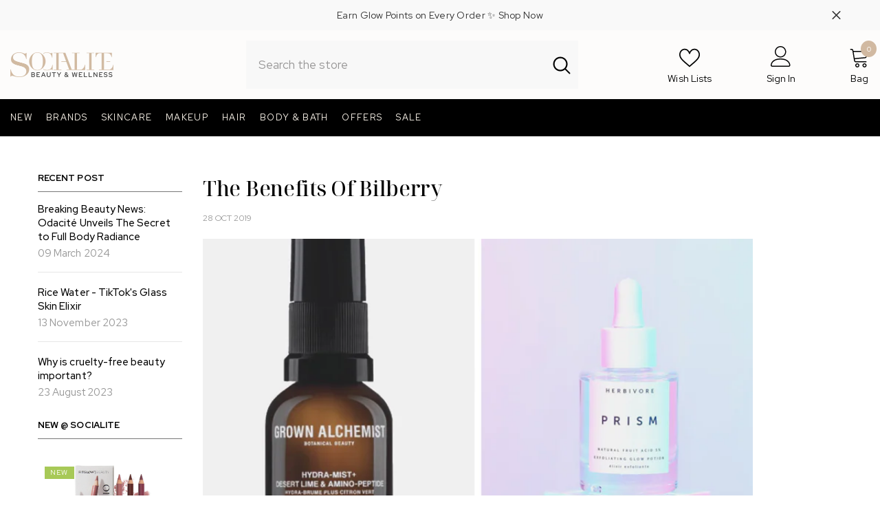

--- FILE ---
content_type: text/html; charset=utf-8
request_url: https://socialitebeauty.ca/blogs/cleanbeautyguide/bilberry
body_size: 68381
content:
<!doctype html><html class="no-js" lang="en">
    <head>
        <meta charset="utf-8">
        <meta http-equiv="X-UA-Compatible" content="IE=edge">
        <meta name="viewport" content="width=device-width,initial-scale=1">
        <meta name="theme-color" content="">
        <link rel="canonical" href="https://socialitebeauty.ca/blogs/cleanbeautyguide/bilberry">
        <link rel="canonical" href="https://socialitebeauty.ca/blogs/cleanbeautyguide/bilberry" canonical-shop-url="https://socialitebeauty.ca/"><link rel="shortcut icon" href="//socialitebeauty.ca/cdn/shop/files/socialite-beauty-favicon3_32x32.png?v=1675719927" type="image/png"><link rel="preconnect" href="https://cdn.shopify.com" crossorigin>
        <title>The Benefits of Bilberry | Socialite Beauty </title><meta name="description" content="What are the health benefits of Bilberry? Bilberry is one of the lesser known of the berries but its relative obscurity doesn’t mean that this is a fruit that can be discounted for its nutritional value. On the contrary, bilberries are packed with nutrients that..Read more about bilberry on our blog at Socialite Beauty">

<meta property="og:site_name" content="Socialite Beauty">
<meta property="og:url" content="https://socialitebeauty.ca/blogs/cleanbeautyguide/bilberry">
<meta property="og:title" content="The Benefits of Bilberry | Socialite Beauty">
<meta property="og:type" content="article">
<meta property="og:description" content="What are the health benefits of Bilberry? Bilberry is one of the lesser known of the berries but its relative obscurity doesn’t mean that this is a fruit that can be discounted for its nutritional value. On the contrary, bilberries are packed with nutrients that..Read more about bilberry on our blog at Socialite Beauty"><meta property="og:image" content="http://socialitebeauty.ca/cdn/shop/articles/Bilberry.PNG?v=1570451925">
  <meta property="og:image:secure_url" content="https://socialitebeauty.ca/cdn/shop/articles/Bilberry.PNG?v=1570451925">
  <meta property="og:image:width" content="800">
  <meta property="og:image:height" content="1200"><meta name="twitter:card" content="summary_large_image">
<meta name="twitter:title" content="The Benefits of Bilberry | Socialite Beauty">
<meta name="twitter:description" content="What are the health benefits of Bilberry? Bilberry is one of the lesser known of the berries but its relative obscurity doesn’t mean that this is a fruit that can be discounted for its nutritional value. On the contrary, bilberries are packed with nutrients that..Read more about bilberry on our blog at Socialite Beauty">

        <script>window.performance && window.performance.mark && window.performance.mark('shopify.content_for_header.start');</script><meta name="google-site-verification" content="W6gUFz9nVeH6m00rTMwg2TDTrFZj3w3_zaldASK3Y-8">
<meta id="shopify-digital-wallet" name="shopify-digital-wallet" content="/7626479/digital_wallets/dialog">
<meta name="shopify-checkout-api-token" content="db8c2513710974ce25f47cdae3f37311">
<link rel="alternate" type="application/atom+xml" title="Feed" href="/blogs/cleanbeautyguide.atom" />
<link rel="alternate" hreflang="x-default" href="https://socialitebeauty.ca/blogs/cleanbeautyguide/bilberry">
<link rel="alternate" hreflang="en-CA" href="https://socialitebeauty.ca/blogs/cleanbeautyguide/bilberry">
<link rel="alternate" hreflang="en-US" href="https://socialitebeauty.com/blogs/cleanbeautyguide/bilberry">
<script async="async" src="/checkouts/internal/preloads.js?locale=en-CA"></script>
<link rel="preconnect" href="https://shop.app" crossorigin="anonymous">
<script async="async" src="https://shop.app/checkouts/internal/preloads.js?locale=en-CA&shop_id=7626479" crossorigin="anonymous"></script>
<script id="apple-pay-shop-capabilities" type="application/json">{"shopId":7626479,"countryCode":"CA","currencyCode":"CAD","merchantCapabilities":["supports3DS"],"merchantId":"gid:\/\/shopify\/Shop\/7626479","merchantName":"Socialite Beauty","requiredBillingContactFields":["postalAddress","email","phone"],"requiredShippingContactFields":["postalAddress","email","phone"],"shippingType":"shipping","supportedNetworks":["visa","masterCard","amex","discover","interac","jcb"],"total":{"type":"pending","label":"Socialite Beauty","amount":"1.00"},"shopifyPaymentsEnabled":true,"supportsSubscriptions":true}</script>
<script id="shopify-features" type="application/json">{"accessToken":"db8c2513710974ce25f47cdae3f37311","betas":["rich-media-storefront-analytics"],"domain":"socialitebeauty.ca","predictiveSearch":true,"shopId":7626479,"locale":"en"}</script>
<script>var Shopify = Shopify || {};
Shopify.shop = "socialite-beauty.myshopify.com";
Shopify.locale = "en";
Shopify.currency = {"active":"CAD","rate":"1.0"};
Shopify.country = "CA";
Shopify.theme = {"name":"2025","id":174308426099,"schema_name":"Ella","schema_version":"6.5.4","theme_store_id":null,"role":"main"};
Shopify.theme.handle = "null";
Shopify.theme.style = {"id":null,"handle":null};
Shopify.cdnHost = "socialitebeauty.ca/cdn";
Shopify.routes = Shopify.routes || {};
Shopify.routes.root = "/";</script>
<script type="module">!function(o){(o.Shopify=o.Shopify||{}).modules=!0}(window);</script>
<script>!function(o){function n(){var o=[];function n(){o.push(Array.prototype.slice.apply(arguments))}return n.q=o,n}var t=o.Shopify=o.Shopify||{};t.loadFeatures=n(),t.autoloadFeatures=n()}(window);</script>
<script>
  window.ShopifyPay = window.ShopifyPay || {};
  window.ShopifyPay.apiHost = "shop.app\/pay";
  window.ShopifyPay.redirectState = null;
</script>
<script id="shop-js-analytics" type="application/json">{"pageType":"article"}</script>
<script defer="defer" async type="module" src="//socialitebeauty.ca/cdn/shopifycloud/shop-js/modules/v2/client.init-shop-cart-sync_IZsNAliE.en.esm.js"></script>
<script defer="defer" async type="module" src="//socialitebeauty.ca/cdn/shopifycloud/shop-js/modules/v2/chunk.common_0OUaOowp.esm.js"></script>
<script type="module">
  await import("//socialitebeauty.ca/cdn/shopifycloud/shop-js/modules/v2/client.init-shop-cart-sync_IZsNAliE.en.esm.js");
await import("//socialitebeauty.ca/cdn/shopifycloud/shop-js/modules/v2/chunk.common_0OUaOowp.esm.js");

  window.Shopify.SignInWithShop?.initShopCartSync?.({"fedCMEnabled":true,"windoidEnabled":true});

</script>
<script>
  window.Shopify = window.Shopify || {};
  if (!window.Shopify.featureAssets) window.Shopify.featureAssets = {};
  window.Shopify.featureAssets['shop-js'] = {"shop-cart-sync":["modules/v2/client.shop-cart-sync_DLOhI_0X.en.esm.js","modules/v2/chunk.common_0OUaOowp.esm.js"],"init-fed-cm":["modules/v2/client.init-fed-cm_C6YtU0w6.en.esm.js","modules/v2/chunk.common_0OUaOowp.esm.js"],"shop-button":["modules/v2/client.shop-button_BCMx7GTG.en.esm.js","modules/v2/chunk.common_0OUaOowp.esm.js"],"shop-cash-offers":["modules/v2/client.shop-cash-offers_BT26qb5j.en.esm.js","modules/v2/chunk.common_0OUaOowp.esm.js","modules/v2/chunk.modal_CGo_dVj3.esm.js"],"init-windoid":["modules/v2/client.init-windoid_B9PkRMql.en.esm.js","modules/v2/chunk.common_0OUaOowp.esm.js"],"init-shop-email-lookup-coordinator":["modules/v2/client.init-shop-email-lookup-coordinator_DZkqjsbU.en.esm.js","modules/v2/chunk.common_0OUaOowp.esm.js"],"shop-toast-manager":["modules/v2/client.shop-toast-manager_Di2EnuM7.en.esm.js","modules/v2/chunk.common_0OUaOowp.esm.js"],"shop-login-button":["modules/v2/client.shop-login-button_BtqW_SIO.en.esm.js","modules/v2/chunk.common_0OUaOowp.esm.js","modules/v2/chunk.modal_CGo_dVj3.esm.js"],"avatar":["modules/v2/client.avatar_BTnouDA3.en.esm.js"],"pay-button":["modules/v2/client.pay-button_CWa-C9R1.en.esm.js","modules/v2/chunk.common_0OUaOowp.esm.js"],"init-shop-cart-sync":["modules/v2/client.init-shop-cart-sync_IZsNAliE.en.esm.js","modules/v2/chunk.common_0OUaOowp.esm.js"],"init-customer-accounts":["modules/v2/client.init-customer-accounts_DenGwJTU.en.esm.js","modules/v2/client.shop-login-button_BtqW_SIO.en.esm.js","modules/v2/chunk.common_0OUaOowp.esm.js","modules/v2/chunk.modal_CGo_dVj3.esm.js"],"init-shop-for-new-customer-accounts":["modules/v2/client.init-shop-for-new-customer-accounts_JdHXxpS9.en.esm.js","modules/v2/client.shop-login-button_BtqW_SIO.en.esm.js","modules/v2/chunk.common_0OUaOowp.esm.js","modules/v2/chunk.modal_CGo_dVj3.esm.js"],"init-customer-accounts-sign-up":["modules/v2/client.init-customer-accounts-sign-up_D6__K_p8.en.esm.js","modules/v2/client.shop-login-button_BtqW_SIO.en.esm.js","modules/v2/chunk.common_0OUaOowp.esm.js","modules/v2/chunk.modal_CGo_dVj3.esm.js"],"checkout-modal":["modules/v2/client.checkout-modal_C_ZQDY6s.en.esm.js","modules/v2/chunk.common_0OUaOowp.esm.js","modules/v2/chunk.modal_CGo_dVj3.esm.js"],"shop-follow-button":["modules/v2/client.shop-follow-button_XetIsj8l.en.esm.js","modules/v2/chunk.common_0OUaOowp.esm.js","modules/v2/chunk.modal_CGo_dVj3.esm.js"],"lead-capture":["modules/v2/client.lead-capture_DvA72MRN.en.esm.js","modules/v2/chunk.common_0OUaOowp.esm.js","modules/v2/chunk.modal_CGo_dVj3.esm.js"],"shop-login":["modules/v2/client.shop-login_ClXNxyh6.en.esm.js","modules/v2/chunk.common_0OUaOowp.esm.js","modules/v2/chunk.modal_CGo_dVj3.esm.js"],"payment-terms":["modules/v2/client.payment-terms_CNlwjfZz.en.esm.js","modules/v2/chunk.common_0OUaOowp.esm.js","modules/v2/chunk.modal_CGo_dVj3.esm.js"]};
</script>
<script>(function() {
  var isLoaded = false;
  function asyncLoad() {
    if (isLoaded) return;
    isLoaded = true;
    var urls = ["https:\/\/shy.elfsight.com\/p\/platform.js?shop=socialite-beauty.myshopify.com","https:\/\/cdn.recovermycart.com\/scripts\/keepcart\/CartJS.min.js?shop=socialite-beauty.myshopify.com\u0026shop=socialite-beauty.myshopify.com"];
    for (var i = 0; i < urls.length; i++) {
      var s = document.createElement('script');
      s.type = 'text/javascript';
      s.async = true;
      s.src = urls[i];
      var x = document.getElementsByTagName('script')[0];
      x.parentNode.insertBefore(s, x);
    }
  };
  if(window.attachEvent) {
    window.attachEvent('onload', asyncLoad);
  } else {
    window.addEventListener('load', asyncLoad, false);
  }
})();</script>
<script id="__st">var __st={"a":7626479,"offset":-28800,"reqid":"ffca3dd6-b872-41a2-bff5-eff799579b9d-1768558024","pageurl":"socialitebeauty.ca\/blogs\/cleanbeautyguide\/bilberry","s":"articles-31018483761","u":"325353483665","p":"article","rtyp":"article","rid":31018483761};</script>
<script>window.ShopifyPaypalV4VisibilityTracking = true;</script>
<script id="captcha-bootstrap">!function(){'use strict';const t='contact',e='account',n='new_comment',o=[[t,t],['blogs',n],['comments',n],[t,'customer']],c=[[e,'customer_login'],[e,'guest_login'],[e,'recover_customer_password'],[e,'create_customer']],r=t=>t.map((([t,e])=>`form[action*='/${t}']:not([data-nocaptcha='true']) input[name='form_type'][value='${e}']`)).join(','),a=t=>()=>t?[...document.querySelectorAll(t)].map((t=>t.form)):[];function s(){const t=[...o],e=r(t);return a(e)}const i='password',u='form_key',d=['recaptcha-v3-token','g-recaptcha-response','h-captcha-response',i],f=()=>{try{return window.sessionStorage}catch{return}},m='__shopify_v',_=t=>t.elements[u];function p(t,e,n=!1){try{const o=window.sessionStorage,c=JSON.parse(o.getItem(e)),{data:r}=function(t){const{data:e,action:n}=t;return t[m]||n?{data:e,action:n}:{data:t,action:n}}(c);for(const[e,n]of Object.entries(r))t.elements[e]&&(t.elements[e].value=n);n&&o.removeItem(e)}catch(o){console.error('form repopulation failed',{error:o})}}const l='form_type',E='cptcha';function T(t){t.dataset[E]=!0}const w=window,h=w.document,L='Shopify',v='ce_forms',y='captcha';let A=!1;((t,e)=>{const n=(g='f06e6c50-85a8-45c8-87d0-21a2b65856fe',I='https://cdn.shopify.com/shopifycloud/storefront-forms-hcaptcha/ce_storefront_forms_captcha_hcaptcha.v1.5.2.iife.js',D={infoText:'Protected by hCaptcha',privacyText:'Privacy',termsText:'Terms'},(t,e,n)=>{const o=w[L][v],c=o.bindForm;if(c)return c(t,g,e,D).then(n);var r;o.q.push([[t,g,e,D],n]),r=I,A||(h.body.append(Object.assign(h.createElement('script'),{id:'captcha-provider',async:!0,src:r})),A=!0)});var g,I,D;w[L]=w[L]||{},w[L][v]=w[L][v]||{},w[L][v].q=[],w[L][y]=w[L][y]||{},w[L][y].protect=function(t,e){n(t,void 0,e),T(t)},Object.freeze(w[L][y]),function(t,e,n,w,h,L){const[v,y,A,g]=function(t,e,n){const i=e?o:[],u=t?c:[],d=[...i,...u],f=r(d),m=r(i),_=r(d.filter((([t,e])=>n.includes(e))));return[a(f),a(m),a(_),s()]}(w,h,L),I=t=>{const e=t.target;return e instanceof HTMLFormElement?e:e&&e.form},D=t=>v().includes(t);t.addEventListener('submit',(t=>{const e=I(t);if(!e)return;const n=D(e)&&!e.dataset.hcaptchaBound&&!e.dataset.recaptchaBound,o=_(e),c=g().includes(e)&&(!o||!o.value);(n||c)&&t.preventDefault(),c&&!n&&(function(t){try{if(!f())return;!function(t){const e=f();if(!e)return;const n=_(t);if(!n)return;const o=n.value;o&&e.removeItem(o)}(t);const e=Array.from(Array(32),(()=>Math.random().toString(36)[2])).join('');!function(t,e){_(t)||t.append(Object.assign(document.createElement('input'),{type:'hidden',name:u})),t.elements[u].value=e}(t,e),function(t,e){const n=f();if(!n)return;const o=[...t.querySelectorAll(`input[type='${i}']`)].map((({name:t})=>t)),c=[...d,...o],r={};for(const[a,s]of new FormData(t).entries())c.includes(a)||(r[a]=s);n.setItem(e,JSON.stringify({[m]:1,action:t.action,data:r}))}(t,e)}catch(e){console.error('failed to persist form',e)}}(e),e.submit())}));const S=(t,e)=>{t&&!t.dataset[E]&&(n(t,e.some((e=>e===t))),T(t))};for(const o of['focusin','change'])t.addEventListener(o,(t=>{const e=I(t);D(e)&&S(e,y())}));const B=e.get('form_key'),M=e.get(l),P=B&&M;t.addEventListener('DOMContentLoaded',(()=>{const t=y();if(P)for(const e of t)e.elements[l].value===M&&p(e,B);[...new Set([...A(),...v().filter((t=>'true'===t.dataset.shopifyCaptcha))])].forEach((e=>S(e,t)))}))}(h,new URLSearchParams(w.location.search),n,t,e,['guest_login'])})(!0,!0)}();</script>
<script integrity="sha256-4kQ18oKyAcykRKYeNunJcIwy7WH5gtpwJnB7kiuLZ1E=" data-source-attribution="shopify.loadfeatures" defer="defer" src="//socialitebeauty.ca/cdn/shopifycloud/storefront/assets/storefront/load_feature-a0a9edcb.js" crossorigin="anonymous"></script>
<script crossorigin="anonymous" defer="defer" src="//socialitebeauty.ca/cdn/shopifycloud/storefront/assets/shopify_pay/storefront-65b4c6d7.js?v=20250812"></script>
<script data-source-attribution="shopify.dynamic_checkout.dynamic.init">var Shopify=Shopify||{};Shopify.PaymentButton=Shopify.PaymentButton||{isStorefrontPortableWallets:!0,init:function(){window.Shopify.PaymentButton.init=function(){};var t=document.createElement("script");t.src="https://socialitebeauty.ca/cdn/shopifycloud/portable-wallets/latest/portable-wallets.en.js",t.type="module",document.head.appendChild(t)}};
</script>
<script data-source-attribution="shopify.dynamic_checkout.buyer_consent">
  function portableWalletsHideBuyerConsent(e){var t=document.getElementById("shopify-buyer-consent"),n=document.getElementById("shopify-subscription-policy-button");t&&n&&(t.classList.add("hidden"),t.setAttribute("aria-hidden","true"),n.removeEventListener("click",e))}function portableWalletsShowBuyerConsent(e){var t=document.getElementById("shopify-buyer-consent"),n=document.getElementById("shopify-subscription-policy-button");t&&n&&(t.classList.remove("hidden"),t.removeAttribute("aria-hidden"),n.addEventListener("click",e))}window.Shopify?.PaymentButton&&(window.Shopify.PaymentButton.hideBuyerConsent=portableWalletsHideBuyerConsent,window.Shopify.PaymentButton.showBuyerConsent=portableWalletsShowBuyerConsent);
</script>
<script data-source-attribution="shopify.dynamic_checkout.cart.bootstrap">document.addEventListener("DOMContentLoaded",(function(){function t(){return document.querySelector("shopify-accelerated-checkout-cart, shopify-accelerated-checkout")}if(t())Shopify.PaymentButton.init();else{new MutationObserver((function(e,n){t()&&(Shopify.PaymentButton.init(),n.disconnect())})).observe(document.body,{childList:!0,subtree:!0})}}));
</script>
<link id="shopify-accelerated-checkout-styles" rel="stylesheet" media="screen" href="https://socialitebeauty.ca/cdn/shopifycloud/portable-wallets/latest/accelerated-checkout-backwards-compat.css" crossorigin="anonymous">
<style id="shopify-accelerated-checkout-cart">
        #shopify-buyer-consent {
  margin-top: 1em;
  display: inline-block;
  width: 100%;
}

#shopify-buyer-consent.hidden {
  display: none;
}

#shopify-subscription-policy-button {
  background: none;
  border: none;
  padding: 0;
  text-decoration: underline;
  font-size: inherit;
  cursor: pointer;
}

#shopify-subscription-policy-button::before {
  box-shadow: none;
}

      </style>
<script id="sections-script" data-sections="header-navigation-vertical-menu,header-mobile" defer="defer" src="//socialitebeauty.ca/cdn/shop/t/45/compiled_assets/scripts.js?35765"></script>
<script>window.performance && window.performance.mark && window.performance.mark('shopify.content_for_header.end');</script>
        <style>@import url('https://fonts.googleapis.com/css?family=Red+Hat+Display:300,300i,400,400i,500,500i,600,600i,700,700i,800,800i&display=swap');
                @import url('https://fonts.googleapis.com/css?family=Noto+Serif+Display:300,300i,400,400i,500,500i,600,600i,700,700i,800,800i&display=swap');
                    :root {
        --font-family-1: Red Hat Display;
        --font-family-2: Noto Serif Display;

        /* Settings Body */--font-body-family: Red Hat Display;--font-body-size: 15px;--font-body-weight: 400;--body-line-height: 20px;--body-letter-spacing: .00625rem;

        /* Settings Heading */--font-heading-family: Noto Serif Display;--font-heading-size: 26px;--font-heading-weight: 400;--font-heading-style: normal;--heading-line-height: 50px;--heading-letter-spacing: -0.01em;--heading-text-transform: capitalize;--heading-border-height: 0px;

        /* Menu Lv1 */--font-menu-lv1-family: Red Hat Display;--font-menu-lv1-size: 13px;--font-menu-lv1-weight: 400;--menu-lv1-line-height: 24px;--menu-lv1-letter-spacing: 0.1em;--menu-lv1-text-transform: uppercase;

        /* Menu Lv2 */--font-menu-lv2-family: Red Hat Display;--font-menu-lv2-size: 14px;--font-menu-lv2-weight: 700;--menu-lv2-line-height: 24px;--menu-lv2-letter-spacing: 0.1em;--menu-lv2-text-transform: none;

        /* Menu Lv3 */--font-menu-lv3-family: Red Hat Display;--font-menu-lv3-size: 14px;--font-menu-lv3-weight: 400;--menu-lv3-line-height: 24px;--menu-lv3-letter-spacing: 0.05em;--menu-lv3-text-transform: none;

        /* Mega Menu Lv2 */--font-mega-menu-lv2-family: Red Hat Display;--font-mega-menu-lv2-size: 12px;--font-mega-menu-lv2-weight: 700;--font-mega-menu-lv2-style: normal;--mega-menu-lv2-line-height: 24px;--mega-menu-lv2-letter-spacing: 0.05em;--mega-menu-lv2-text-transform: uppercase;

        /* Mega Menu Lv3 */--font-mega-menu-lv3-family: Red Hat Display;--font-mega-menu-lv3-size: 14px;--font-mega-menu-lv3-weight: 400;--mega-menu-lv3-line-height: 24px;--mega-menu-lv3-letter-spacing: 0.05em;--mega-menu-lv3-text-transform: capitalize;

        /* Product Card Title */--product-title-font: Red Hat Display;--product-title-font-size : 13px;--product-title-font-weight : 400;--product-title-line-height: 14px;--product-title-letter-spacing: 0.04em;--product-title-line-text : full;--product-title-text-transform : capitalize;--product-title-margin-bottom: 15px;

        /* Product Card Vendor */--product-vendor-font: Red Hat Display;--product-vendor-font-size : 10px;--product-vendor-font-weight : 700;--product-vendor-font-style : normal;--product-vendor-line-height: 20px;--product-vendor-letter-spacing: 0.16em;--product-vendor-text-transform : uppercase;--product-vendor-margin-bottom: 5px;--product-vendor-margin-top: 5px;

        /* Product Card Price */--product-price-font: Red Hat Display;--product-price-font-size : 11px;--product-price-font-weight : 600;--product-price-line-height: 10px;--product-price-letter-spacing: 0.1em;--product-price-margin-top: 0px;--product-price-margin-bottom: 0px;

        /* Product Card Badge */--badge-font: Red Hat Display;--badge-font-size : 10px;--badge-font-weight : 400;--badge-text-transform : uppercase;--badge-letter-spacing: 0.12em;--badge-line-height: 8px;--badge-border-radius: 0px;--badge-padding-top: 5px;--badge-padding-bottom: 5px;--badge-padding-left-right: 8px;--badge-postion-top: 10px;--badge-postion-left-right: 10px;

        /* Product Quickview */
        --product-quickview-font-size : 12px; --product-quickview-line-height: 23px; --product-quickview-border-radius: 1px; --product-quickview-padding-top: 0px; --product-quickview-padding-bottom: 0px; --product-quickview-padding-left-right: 7px; --product-quickview-sold-out-product: #e95144;--product-quickview-box-shadow: none;/* Blog Card Tile */--blog-title-font: Noto Serif Display;--blog-title-font-size : 18px; --blog-title-font-weight : 400; --blog-title-line-height: 25px; --blog-title-letter-spacing: 0.01em; --blog-title-text-transform : none;

        /* Blog Card Info (Date, Author) */--blog-info-font: Red Hat Display;--blog-info-font-size : 12px; --blog-info-font-weight : 400; --blog-info-line-height: 22px; --blog-info-letter-spacing: 0; --blog-info-text-transform : none;

        /* Button 1 */--btn-1-font-family: Red Hat Display;--btn-1-font-size: 12px; --btn-1-font-weight: 400; --btn-1-text-transform: uppercase; --btn-1-line-height: 24px; --btn-1-letter-spacing: .1em; --btn-1-text-align: center; --btn-1-border-radius: 0px; --btn-1-border-width: 0px; --btn-1-border-style: solid; --btn-1-padding-top: 10px; --btn-1-padding-bottom: 10px; --btn-1-horizontal-length: 0px; --btn-1-vertical-length: 0px; --btn-1-blur-radius: 0px; --btn-1-spread: 0px;
        --btn-1-inset: ;/* Button 2 */--btn-2-font-family: Red Hat Display;--btn-2-font-size: 10px; --btn-2-font-weight: 400; --btn-2-text-transform: uppercase; --btn-2-line-height: 22px; --btn-2-letter-spacing: .1em; --btn-2-text-align: center; --btn-2-border-radius: 0px; --btn-2-border-width: 1px; --btn-2-border-style: solid; --btn-2-padding-top: 0px; --btn-2-padding-bottom: 0px; --btn-2-horizontal-length: 0px; --btn-2-vertical-length: 0px; --btn-2-blur-radius: 0px; --btn-2-spread: 0px;
        --btn-2-inset: ;/* Button 3 */--btn-3-font-family: Red Hat Display;--btn-3-font-size: 12px; --btn-3-font-weight: 400; --btn-3-text-transform: uppercase; --btn-3-line-height: 35px; --btn-3-letter-spacing: .1em; --btn-3-text-align: center; --btn-3-border-radius: 0px; --btn-3-border-width: 1px; --btn-3-border-style: solid; --btn-3-padding-top: 0px; --btn-3-padding-bottom: 0px; --btn-3-horizontal-length: 0px; --btn-3-vertical-length: 0px; --btn-3-blur-radius: 0px; --btn-3-spread: 0px;
        --btn-3-inset: ;/* Footer Heading */--footer-heading-font-family: Red Hat Display;--footer-heading-font-size : 18px; --footer-heading-font-weight : 700; --footer-heading-line-height : 22px; --footer-heading-letter-spacing : 0; --footer-heading-text-transform : none;

        /* Footer Link */--footer-link-font-family: Red Hat Display;--footer-link-font-size : 16px; --footer-link-font-weight : ; --footer-link-line-height : 34px; --footer-link-letter-spacing : 0; --footer-link-text-transform : capitalize;

        /* Page Title */--font-page-title-family: Red Hat Display;--font-page-title-size: 24px; --font-page-title-weight: 400; --font-page-title-style: normal; --page-title-line-height: 20px; --page-title-letter-spacing: .02em; --page-title-text-transform: uppercase;

        /* Font Product Tab Title */
        --font-tab-type-1: Red Hat Display; --font-tab-type-2: Noto Serif Display;

        /* Text Size */
        --text-size-font-size : 10px; --text-size-font-weight : 400; --text-size-line-height : 22px; --text-size-letter-spacing : 0; --text-size-text-transform : uppercase; --text-size-color : #787878;

        /* Font Weight */
        --font-weight-normal: 400; --font-weight-medium: 500; --font-weight-semibold: 600; --font-weight-bold: 700; --font-weight-bolder: 800; --font-weight-black: 900;

        /* Radio Button */
        --form-label-checkbox-before-bg: #fff; --form-label-checkbox-before-border: #cecece; --form-label-checkbox-before-bg-checked: #000;

        /* Conatiner */
        --body-custom-width-container: 1200px;

        /* Layout Boxed */
        --color-background-layout-boxed: rgba(0,0,0,0);/* Arrow */
        --position-horizontal-slick-arrow: 0;

        /* General Color*/
        --color-text: #000000; --color-text2: #969696; --color-global: #000000; --color-white: #FFFFFF; --color-grey: #868686; --color-black: #000000; --color-base-text-rgb: 0, 0, 0; --color-base-text2-rgb: 150, 150, 150; --color-background: #FFFFFF; --color-background-rgb: 255, 255, 255; --color-background-overylay: rgba(255, 255, 255, 0.9); --color-base-accent-text: ; --color-base-accent-1: ; --color-base-accent-2: ; --color-link: #000000; --color-link-hover: #000000; --color-error: #D93333; --color-error-bg: #FCEEEE; --color-success: #5A5A5A; --color-success-bg: #DFF0D8; --color-info: #202020; --color-info-bg: #FFF2DD; --color-link-underline: rgba(0, 0, 0, 0.5); --color-breadcrumb: #c8c0c2; --colors-breadcrumb-hover: #232323;--colors-breadcrumb-active: #c8c0c2; --border-global: #c8c0c2; --bg-global: #fafafa; --bg-planceholder: #fafafa; --color-warning: #fff; --bg-warning: #e0b252; --color-background-10 : #e6e6e6; --color-background-20 : #cccccc; --color-background-30 : #b3b3b3; --color-background-50 : #808080; --color-background-global : #808080;

        /* Arrow Color */
        --arrow-color: #000000; --arrow-background-color: #fff; --arrow-border-color: #c8c0c2;--arrow-color-hover: #ffffff;--arrow-background-color-hover: #232323;--arrow-border-color-hover: #232323;--arrow-width: 35px;--arrow-height: 35px;--arrow-size: 35px;--arrow-size-icon: 17px;--arrow-border-radius: 50%;--arrow-border-width: 1px;--arrow-width-half: -17px;

        /* Pagination Color */
        --pagination-item-color: #3c3c3c; --pagination-item-color-active: #3c3c3c; --pagination-item-bg-color: #fff;--pagination-item-bg-color-active: #fff;--pagination-item-border-color: #fff;--pagination-item-border-color-active: #3c3c3c;--pagination-arrow-color: #3c3c3c;--pagination-arrow-color-active: #3c3c3c;--pagination-arrow-bg-color: #fff;--pagination-arrow-bg-color-active: #fff;--pagination-arrow-border-color: #fff;--pagination-arrow-border-color-active: #fff;

        /* Dots Color */
        --dots-color: #c8c0c2;--dots-border-color: #c8c0c2;--dots-color-active: #ffffff;--dots-border-color-active: #c8c0c2;--dots-style2-background-opacity: #00000050;--dots-width: 12px;--dots-height: 12px;

        /* Button Color */
        --btn-1-color: #FFFFFF;--btn-1-bg: #000000;--btn-1-border: #000000;--btn-1-color-hover: #000000;--btn-1-bg-hover: #ffffff;--btn-1-border-hover: #000000;
        --btn-2-color: #000000;--btn-2-bg: #FFFFFF;--btn-2-border: #000000;--btn-2-color-hover: #FFFFFF;--btn-2-bg-hover: #000000;--btn-2-border-hover: #000000;
        --btn-3-color: #FFFFFF;--btn-3-bg: #e9514b;--btn-3-border: #e9514b;--btn-3-color-hover: #ffffff;--btn-3-bg-hover: #e9514b;--btn-3-border-hover: #e9514b;
        --anchor-transition: all ease .3s;--bg-white: #ffffff;--bg-black: #000000;--bg-grey: #808080;--icon: var(--color-text);--text-cart: #3c3c3c;--duration-short: 100ms;--duration-default: 350ms;--duration-long: 500ms;--form-input-bg: #ffffff;--form-input-border: #c7c7c7;--form-input-color: #000000;--form-input-placeholder: #868686;--form-label: #000000;

        --new-badge-color: #ffffff;--new-badge-bg: #a7c957;--sale-badge-color: #ffffff;--sale-badge-bg: #800020;--sold-out-badge-color: #ffffff;--sold-out-badge-bg: #898988;--custom-badge-color: #ffffff;--custom-badge-bg: #d4af7f;--bundle-badge-color: #ffffff;--bundle-badge-bg: #232323;
        
        --product-title-color : #000000;--product-title-color-hover : #000000;--product-vendor-color : #232323;--product-price-color : #000000;--product-sale-price-color : #961d1e;--product-compare-price-color : #c8c0c2;--product-review-full-color : #d1b9a1;--product-review-empty-color : #e6e6e6;

        --product-swatch-border : #000000;--product-swatch-border-active : #000000;--product-swatch-width : 35px;--product-swatch-height : 35px;--product-swatch-border-radius : 0px;--product-swatch-color-width : 35px;--product-swatch-color-height : 35px;--product-swatch-color-border-radius : 0px;

        --product-wishlist-color : #4b000a;--product-wishlist-bg : rgba(0,0,0,0);--product-wishlist-border : rgba(0,0,0,0);--product-wishlist-color-added : #ffffff;--product-wishlist-bg-added : #969b43;--product-wishlist-border-added : transparent;--product-compare-color : #000000;--product-compare-bg : #FFFFFF;--product-compare-color-added : #D12442; --product-compare-bg-added : #FFFFFF; --product-hot-stock-text-color : #d62828; --product-quick-view-color : #0b0335; --product-cart-image-fit : cover; --product-title-variant-font-size: 10px;--product-quick-view-bg : #ffffff;--product-quick-view-bg-above-button: rgba(255, 255, 255, 0.7);--product-quick-view-color-hover : #0b0335;--product-quick-view-bg-hover : #ffffff;--product-action-color : #000000;--product-action-bg : #ffffff;--product-action-border : #000000;--product-action-color-hover : #ffffff;--product-action-bg-hover : #000000;--product-action-border-hover : #000000;

        /* Multilevel Category Filter */
        --color-label-multiLevel-categories: #232323;--bg-label-multiLevel-categories: #fff;--color-button-multiLevel-categories: #fff;--bg-button-multiLevel-categories: #ff8b21;--border-button-multiLevel-categories: #ff736b;--hover-color-button-multiLevel-categories: #fff;--hover-bg-button-multiLevel-categories: #ff8b21;--cart-item-bg : #ffffff;--cart-item-border : #c8c0c2;--cart-item-border-width : 0px;--cart-item-border-style : solid;--free-shipping-height : 10px;--free-shipping-border-radius : 0px;--free-shipping-color : #000000; --free-shipping-bg : #ece5dd;--free-shipping-bg-1: #d2baa0;--free-shipping-bg-2: #d2baa0;--free-shipping-bg-3: #d2baa0;--free-shipping-bg-4: #d3b17f; --free-shipping-min-height : 20.0px;--w-product-swatch-custom: 30px;--h-product-swatch-custom: 30px;--w-product-swatch-custom-mb: 20px;--h-product-swatch-custom-mb: 20px;--font-size-product-swatch-more: 10px;--swatch-border : #c8c0c2;--swatch-border-active : #232323;

        --variant-size: #232323;--variant-size-border: #c8c0c2;--variant-size-bg: #ffffff;--variant-size-hover: #ffffff;--variant-size-border-hover: #232323;--variant-size-bg-hover: #232323;--variant-bg : #ffffff; --variant-color : #232323; --variant-bg-active : #ffffff; --variant-color-active : #232323;

        --fontsize-text-social: 12px;
        --page-content-distance: 64px;--sidebar-content-distance: 40px;--button-transition-ease: cubic-bezier(.25,.46,.45,.94);

        /* Loading Spinner Color */
        --spinner-top-color: #fc0; --spinner-right-color: #4dd4c6; --spinner-bottom-color: #f00; --spinner-left-color: #f6f6f6;

        /* Product Card Marquee */
        --product-marquee-background-color: ;--product-marquee-text-color: #FFFFFF;--product-marquee-text-size: 10px;--product-marquee-text-mobile-size: 10px;--product-marquee-text-weight: 400;--product-marquee-text-transform: none;--product-marquee-text-style: normal;--product-marquee-speed: ; --product-marquee-line-height: calc(var(--product-marquee-text-mobile-size) * 1.5);
    }
</style>
        <link href="//socialitebeauty.ca/cdn/shop/t/45/assets/base.css?v=127203761221644333651737504435" rel="stylesheet" type="text/css" media="all" />
<link href="//socialitebeauty.ca/cdn/shop/t/45/assets/custom.css?v=99932861567843224021739178687" rel="stylesheet" type="text/css" media="all" />
<link href="//socialitebeauty.ca/cdn/shop/t/45/assets/animated.css?v=114105602260735988121737504435" rel="stylesheet" type="text/css" media="all" />
<link href="//socialitebeauty.ca/cdn/shop/t/45/assets/component-card.css?v=165988649090035490751737504435" rel="stylesheet" type="text/css" media="all" />
<link href="//socialitebeauty.ca/cdn/shop/t/45/assets/component-loading-overlay.css?v=98393919969379515581737504436" rel="stylesheet" type="text/css" media="all" />
<link href="//socialitebeauty.ca/cdn/shop/t/45/assets/component-loading-banner.css?v=69637437721896006051737504436" rel="stylesheet" type="text/css" media="all" />
<link href="//socialitebeauty.ca/cdn/shop/t/45/assets/component-quick-cart.css?v=111677929301119732291737504436" rel="stylesheet" type="text/css" media="all" />
<link rel="stylesheet" href="//socialitebeauty.ca/cdn/shop/t/45/assets/vendor.css?v=164616260963476715651737504438" media="print" onload="this.media='all'">
<noscript><link href="//socialitebeauty.ca/cdn/shop/t/45/assets/vendor.css?v=164616260963476715651737504438" rel="stylesheet" type="text/css" media="all" /></noscript>



<link href="//socialitebeauty.ca/cdn/shop/t/45/assets/component-predictive-search.css?v=168678805467445650661737504436" rel="stylesheet" type="text/css" media="all" />
<link rel="stylesheet" href="//socialitebeauty.ca/cdn/shop/t/45/assets/component-product-form.css?v=140087122189431595481737504436" media="print" onload="this.media='all'">
	<link rel="stylesheet" href="//socialitebeauty.ca/cdn/shop/t/45/assets/component-review.css?v=100129706126506303331737504436" media="print" onload="this.media='all'">
	<link rel="stylesheet" href="//socialitebeauty.ca/cdn/shop/t/45/assets/component-price.css?v=139205013722916111901737504436" media="print" onload="this.media='all'">
	<link rel="stylesheet" href="//socialitebeauty.ca/cdn/shop/t/45/assets/component-badge.css?v=20633729062276667811737504435" media="print" onload="this.media='all'">
	<link rel="stylesheet" href="//socialitebeauty.ca/cdn/shop/t/45/assets/component-rte.css?v=131583500676987604941737504436" media="print" onload="this.media='all'">
	<link rel="stylesheet" href="//socialitebeauty.ca/cdn/shop/t/45/assets/component-share.css?v=38383599121620234941737504436" media="print" onload="this.media='all'"><link rel="stylesheet" href="//socialitebeauty.ca/cdn/shop/t/45/assets/component-newsletter.css?v=111617043413587308161737504436" media="print" onload="this.media='all'">
<link rel="stylesheet" href="//socialitebeauty.ca/cdn/shop/t/45/assets/component-slider.css?v=37888473738646685221737504436" media="print" onload="this.media='all'">
<link rel="stylesheet" href="//socialitebeauty.ca/cdn/shop/t/45/assets/component-list-social.css?v=102044711114163579551737504436" media="print" onload="this.media='all'"><noscript><link href="//socialitebeauty.ca/cdn/shop/t/45/assets/component-product-form.css?v=140087122189431595481737504436" rel="stylesheet" type="text/css" media="all" /></noscript>
	<noscript><link href="//socialitebeauty.ca/cdn/shop/t/45/assets/component-review.css?v=100129706126506303331737504436" rel="stylesheet" type="text/css" media="all" /></noscript>
	<noscript><link href="//socialitebeauty.ca/cdn/shop/t/45/assets/component-price.css?v=139205013722916111901737504436" rel="stylesheet" type="text/css" media="all" /></noscript>
	<noscript><link href="//socialitebeauty.ca/cdn/shop/t/45/assets/component-badge.css?v=20633729062276667811737504435" rel="stylesheet" type="text/css" media="all" /></noscript>
	<noscript><link href="//socialitebeauty.ca/cdn/shop/t/45/assets/component-rte.css?v=131583500676987604941737504436" rel="stylesheet" type="text/css" media="all" /></noscript>
	<noscript><link href="//socialitebeauty.ca/cdn/shop/t/45/assets/component-share.css?v=38383599121620234941737504436" rel="stylesheet" type="text/css" media="all" /></noscript><noscript><link href="//socialitebeauty.ca/cdn/shop/t/45/assets/component-newsletter.css?v=111617043413587308161737504436" rel="stylesheet" type="text/css" media="all" /></noscript>
<noscript><link href="//socialitebeauty.ca/cdn/shop/t/45/assets/component-slider.css?v=37888473738646685221737504436" rel="stylesheet" type="text/css" media="all" /></noscript>
<noscript><link href="//socialitebeauty.ca/cdn/shop/t/45/assets/component-list-social.css?v=102044711114163579551737504436" rel="stylesheet" type="text/css" media="all" /></noscript>

<style type="text/css">
	.nav-title-mobile {display: none;}.list-menu--disclosure{display: none;position: absolute;min-width: 100%;width: 22rem;background-color: var(--bg-white);box-shadow: 0 1px 4px 0 rgb(0 0 0 / 15%);padding: 5px 0 5px 20px;opacity: 0;visibility: visible;pointer-events: none;transition: opacity var(--duration-default) ease, transform var(--duration-default) ease;}.list-menu--disclosure-2{margin-left: calc(100% - 15px);z-index: 2;top: -5px;}.list-menu--disclosure:focus {outline: none;}.list-menu--disclosure.localization-selector {max-height: 18rem;overflow: auto;width: 10rem;padding: 0.5rem;}.js menu-drawer > details > summary::before, .js menu-drawer > details[open]:not(.menu-opening) > summary::before {content: '';position: absolute;cursor: default;width: 100%;height: calc(100vh - 100%);height: calc(var(--viewport-height, 100vh) - (var(--header-bottom-position, 100%)));top: 100%;left: 0;background: var(--color-foreground-50);opacity: 0;visibility: hidden;z-index: 2;transition: opacity var(--duration-default) ease,visibility var(--duration-default) ease;}menu-drawer > details[open] > summary::before {visibility: visible;opacity: 1;}.menu-drawer {position: absolute;transform: translateX(-100%);visibility: hidden;z-index: 3;left: 0;top: 100%;width: 100%;max-width: calc(100vw - 4rem);padding: 0;border: 0.1rem solid var(--color-background-10);border-left: 0;border-bottom: 0;background-color: var(--bg-white);overflow-x: hidden;}.js .menu-drawer {height: calc(100vh - 100%);height: calc(var(--viewport-height, 100vh) - (var(--header-bottom-position, 100%)));}.js details[open] > .menu-drawer, .js details[open] > .menu-drawer__submenu {transition: transform var(--duration-default) ease, visibility var(--duration-default) ease;}.no-js details[open] > .menu-drawer, .js details[open].menu-opening > .menu-drawer, details[open].menu-opening > .menu-drawer__submenu {transform: translateX(0);visibility: visible;}@media screen and (min-width: 750px) {.menu-drawer {width: 40rem;}.no-js .menu-drawer {height: auto;}}.menu-drawer__inner-container {position: relative;height: 100%;}.menu-drawer__navigation-container {display: grid;grid-template-rows: 1fr auto;align-content: space-between;overflow-y: auto;height: 100%;}.menu-drawer__navigation {padding: 0 0 5.6rem 0;}.menu-drawer__inner-submenu {height: 100%;overflow-x: hidden;overflow-y: auto;}.no-js .menu-drawer__navigation {padding: 0;}.js .menu-drawer__menu li {width: 100%;border-bottom: 1px solid #e6e6e6;overflow: hidden;}.menu-drawer__menu-item{line-height: var(--body-line-height);letter-spacing: var(--body-letter-spacing);padding: 10px 20px 10px 15px;cursor: pointer;display: flex;align-items: center;justify-content: space-between;}.menu-drawer__menu-item .label{display: inline-block;vertical-align: middle;font-size: calc(var(--font-body-size) - 4px);font-weight: var(--font-weight-normal);letter-spacing: var(--body-letter-spacing);height: 20px;line-height: 20px;margin: 0 0 0 10px;padding: 0 5px;text-transform: uppercase;text-align: center;position: relative;}.menu-drawer__menu-item .label:before{content: "";position: absolute;border: 5px solid transparent;top: 50%;left: -9px;transform: translateY(-50%);}.menu-drawer__menu-item > .icon{width: 24px;height: 24px;margin: 0 10px 0 0;}.menu-drawer__menu-item > .symbol {position: absolute;right: 20px;top: 50%;transform: translateY(-50%);display: flex;align-items: center;justify-content: center;font-size: 0;pointer-events: none;}.menu-drawer__menu-item > .symbol .icon{width: 14px;height: 14px;opacity: .6;}.menu-mobile-icon .menu-drawer__menu-item{justify-content: flex-start;}.no-js .menu-drawer .menu-drawer__menu-item > .symbol {display: none;}.js .menu-drawer__submenu {position: absolute;top: 0;width: 100%;bottom: 0;left: 0;background-color: var(--bg-white);z-index: 1;transform: translateX(100%);visibility: hidden;}.js .menu-drawer__submenu .menu-drawer__submenu {overflow-y: auto;}.menu-drawer__close-button {display: block;width: 100%;padding: 10px 15px;background-color: transparent;border: none;background: #f6f8f9;position: relative;}.menu-drawer__close-button .symbol{position: absolute;top: auto;left: 20px;width: auto;height: 22px;z-index: 10;display: flex;align-items: center;justify-content: center;font-size: 0;pointer-events: none;}.menu-drawer__close-button .icon {display: inline-block;vertical-align: middle;width: 18px;height: 18px;transform: rotate(180deg);}.menu-drawer__close-button .text{max-width: calc(100% - 50px);white-space: nowrap;overflow: hidden;text-overflow: ellipsis;display: inline-block;vertical-align: top;width: 100%;margin: 0 auto;}.no-js .menu-drawer__close-button {display: none;}.menu-drawer__utility-links {padding: 2rem;}.menu-drawer__account {display: inline-flex;align-items: center;text-decoration: none;padding: 1.2rem;margin-left: -1.2rem;font-size: 1.4rem;}.menu-drawer__account .icon-account {height: 2rem;width: 2rem;margin-right: 1rem;}.menu-drawer .list-social {justify-content: flex-start;margin-left: -1.25rem;margin-top: 2rem;}.menu-drawer .list-social:empty {display: none;}.menu-drawer .list-social__link {padding: 1.3rem 1.25rem;}

	/* Style General */
	.d-block{display: block}.d-inline-block{display: inline-block}.d-flex{display: flex}.d-none {display: none}.d-grid{display: grid}.ver-alg-mid {vertical-align: middle}.ver-alg-top{vertical-align: top}
	.flex-jc-start{justify-content:flex-start}.flex-jc-end{justify-content:flex-end}.flex-jc-center{justify-content:center}.flex-jc-between{justify-content:space-between}.flex-jc-stretch{justify-content:stretch}.flex-align-start{align-items: flex-start}.flex-align-center{align-items: center}.flex-align-end{align-items: flex-end}.flex-align-stretch{align-items:stretch}.flex-wrap{flex-wrap: wrap}.flex-nowrap{flex-wrap: nowrap}.fd-row{flex-direction:row}.fd-row-reverse{flex-direction:row-reverse}.fd-column{flex-direction:column}.fd-column-reverse{flex-direction:column-reverse}.fg-0{flex-grow:0}.fs-0{flex-shrink:0}.gap-15{gap:15px}.gap-30{gap:30px}.gap-col-30{column-gap:30px}
	.p-relative{position:relative}.p-absolute{position:absolute}.p-static{position:static}.p-fixed{position:fixed;}
	.zi-1{z-index:1}.zi-2{z-index:2}.zi-3{z-index:3}.zi-5{z-index:5}.zi-6{z-index:6}.zi-7{z-index:7}.zi-9{z-index:9}.zi-10{z-index:10}.zi-99{z-index:99} .zi-100{z-index:100} .zi-101{z-index:101}
	.top-0{top:0}.top-100{top:100%}.top-auto{top:auto}.left-0{left:0}.left-auto{left:auto}.right-0{right:0}.right-auto{right:auto}.bottom-0{bottom:0}
	.middle-y{top:50%;transform:translateY(-50%)}.middle-x{left:50%;transform:translateX(-50%)}
	.opacity-0{opacity:0}.opacity-1{opacity:1}
	.o-hidden{overflow:hidden}.o-visible{overflow:visible}.o-unset{overflow:unset}.o-x-hidden{overflow-x:hidden}.o-y-auto{overflow-y:auto;}
	.pt-0{padding-top:0}.pt-2{padding-top:2px}.pt-5{padding-top:5px}.pt-10{padding-top:10px}.pt-10-imp{padding-top:10px !important}.pt-12{padding-top:12px}.pt-16{padding-top:16px}.pt-20{padding-top:20px}.pt-24{padding-top:24px}.pt-30{padding-top:30px}.pt-32{padding-top:32px}.pt-36{padding-top:36px}.pt-48{padding-top:48px}.pb-0{padding-bottom:0}.pb-5{padding-bottom:5px}.pb-10{padding-bottom:10px}.pb-10-imp{padding-bottom:10px !important}.pb-12{padding-bottom:12px}.pb-15{padding-bottom:15px}.pb-16{padding-bottom:16px}.pb-18{padding-bottom:18px}.pb-20{padding-bottom:20px}.pb-24{padding-bottom:24px}.pb-32{padding-bottom:32px}.pb-40{padding-bottom:40px}.pb-48{padding-bottom:48px}.pb-50{padding-bottom:50px}.pb-80{padding-bottom:80px}.pb-84{padding-bottom:84px}.pr-0{padding-right:0}.pr-5{padding-right: 5px}.pr-10{padding-right:10px}.pr-20{padding-right:20px}.pr-24{padding-right:24px}.pr-30{padding-right:30px}.pr-36{padding-right:36px}.pr-80{padding-right:80px}.pl-0{padding-left:0}.pl-12{padding-left:12px}.pl-20{padding-left:20px}.pl-24{padding-left:24px}.pl-36{padding-left:36px}.pl-48{padding-left:48px}.pl-52{padding-left:52px}.pl-80{padding-left:80px}.p-zero{padding:0}
	.m-lr-auto{margin:0 auto}.m-zero{margin:0}.ml-auto{margin-left:auto}.ml-0{margin-left:0}.ml-5{margin-left:5px}.ml-15{margin-left:15px}.ml-20{margin-left:20px}.ml-30{margin-left:30px}.mr-auto{margin-right:auto}.mr-0{margin-right:0}.mr-5{margin-right:5px}.mr-10{margin-right:10px}.mr-20{margin-right:20px}.mr-30{margin-right:30px}.mt-0{margin-top: 0}.mt-10{margin-top: 10px}.mt-15{margin-top: 15px}.mt-20{margin-top: 20px}.mt-25{margin-top: 25px}.mt-30{margin-top: 30px}.mt-40{margin-top: 40px}.mt-45{margin-top: 45px}.mb-0{margin-bottom: 0}.mb-5{margin-bottom: 5px}.mb-10{margin-bottom: 10px}.mb-15{margin-bottom: 15px}.mb-18{margin-bottom: 18px}.mb-20{margin-bottom: 20px}.mb-30{margin-bottom: 30px}
	.h-0{height:0}.h-100{height:100%}.h-100v{height:100vh}.h-auto{height:auto}.mah-100{max-height:100%}.mih-15{min-height: 15px}.mih-none{min-height: unset}.lih-15{line-height: 15px}
	.w-50pc{width:50%}.w-100{width:100%}.w-100v{width:100vw}.maw-100{max-width:100%}.maw-300{max-width:300px}.maw-480{max-width: 480px}.maw-780{max-width: 780px}.w-auto{width:auto}.minw-auto{min-width: auto}.min-w-100{min-width: 100px}
	.float-l{float:left}.float-r{float:right}
	.b-zero{border:none}.br-50p{border-radius:50%}.br-zero{border-radius:0}.br-2{border-radius:2px}.bg-none{background: none}
	.stroke-w-0{stroke-width: 0px}.stroke-w-1h{stroke-width: 0.5px}.stroke-w-1{stroke-width: 1px}.stroke-w-3{stroke-width: 3px}.stroke-w-5{stroke-width: 5px}.stroke-w-7 {stroke-width: 7px}.stroke-w-10 {stroke-width: 10px}.stroke-w-12 {stroke-width: 12px}.stroke-w-15 {stroke-width: 15px}.stroke-w-20 {stroke-width: 20px}.stroke-w-25 {stroke-width: 25px}.stroke-w-30{stroke-width: 30px}.stroke-w-32 {stroke-width: 32px}.stroke-w-40 {stroke-width: 40px}
	.w-21{width: 21px}.w-23{width: 23px}.w-24{width: 24px}.h-22{height: 22px}.h-23{height: 23px}.h-24{height: 24px}.w-h-16{width: 16px;height: 16px}.w-h-17{width: 17px;height: 17px}.w-h-18 {width: 18px;height: 18px}.w-h-19{width: 19px;height: 19px}.w-h-20 {width: 20px;height: 20px}.w-h-21{width: 21px;height: 21px}.w-h-22 {width: 22px;height: 22px}.w-h-23{width: 23px;height: 23px}.w-h-24 {width: 24px;height: 24px}.w-h-25 {width: 25px;height: 25px}.w-h-26 {width: 26px;height: 26px}.w-h-27 {width: 27px;height: 27px}.w-h-28 {width: 28px;height: 28px}.w-h-29 {width: 29px;height: 29px}.w-h-30 {width: 30px;height: 30px}.w-h-31 {width: 31px;height: 31px}.w-h-32 {width: 32px;height: 32px}.w-h-33 {width: 33px;height: 33px}.w-h-34 {width: 34px;height: 34px}.w-h-35 {width: 35px;height: 35px}.w-h-36 {width: 36px;height: 36px}.w-h-37 {width: 37px;height: 37px}
	.txt-d-none{text-decoration:none}.txt-d-underline{text-decoration:underline}.txt-u-o-1{text-underline-offset: 1px}.txt-u-o-2{text-underline-offset: 2px}.txt-u-o-3{text-underline-offset: 3px}.txt-u-o-4{text-underline-offset: 4px}.txt-u-o-5{text-underline-offset: 5px}.txt-u-o-6{text-underline-offset: 6px}.txt-u-o-8{text-underline-offset: 8px}.txt-u-o-12{text-underline-offset: 12px}.txt-t-up{text-transform:uppercase}.txt-t-cap{text-transform:capitalize}
	.ft-0{font-size: 0}.ft-16{font-size: 16px}.ls-0{letter-spacing: 0}.ls-02{letter-spacing: 0.2em}.ls-05{letter-spacing: 0.5em}.ft-i{font-style: italic}
	.button-effect svg{transition: 0.3s}.button-effect:hover svg{transform: rotate(180deg)}
	.icon-effect:hover svg {transform: scale(1.15)}.icon-effect:hover .icon-search-1 {transform: rotate(-90deg) scale(1.15)}
	.link-effect > span:after {content: "";position: absolute;bottom: -2px;left: 0;height: 1px;width: 100%;transform: scaleX(0);transition: transform var(--duration-default) ease-out;transform-origin: right}
	.link-effect > span:hover:after{transform: scaleX(1);transform-origin: left}
	@media (min-width: 1025px){
		.pl-lg-80{padding-left:80px}.pr-lg-80{padding-right:80px}
	}
</style>
        <script src="//socialitebeauty.ca/cdn/shop/t/45/assets/vendor.js?v=37601539231953232631737504438" type="text/javascript"></script>
<script src="//socialitebeauty.ca/cdn/shop/t/45/assets/global.js?v=145473048038443515711737504437" type="text/javascript"></script>
<script src="//socialitebeauty.ca/cdn/shop/t/45/assets/lazysizes.min.js?v=122719776364282065531737504437" type="text/javascript"></script>
<!-- <script src="//socialitebeauty.ca/cdn/shop/t/45/assets/menu.js?v=49849284315874639661737504437" type="text/javascript"></script> --><script src="//socialitebeauty.ca/cdn/shop/t/45/assets/predictive-search.js?v=65687679455101800451737504437" defer="defer"></script>

<script>
    window.lazySizesConfig = window.lazySizesConfig || {};
    lazySizesConfig.loadMode = 1;
    window.lazySizesConfig.init = false;
    lazySizes.init();

    window.rtl_slick = false;
    window.mobile_menu = 'default';
    window.money_format = '<span class=money>${{amount}} CAD</span>';
    window.shop_currency = 'CAD';
    window.currencySymbol ="$";
    window.show_multiple_currencies = false;
    window.routes = {
        root: '',
        cart: '/cart',
        cart_add_url: '/cart/add',
        cart_change_url: '/cart/change',
        cart_update_url: '/cart/update',
        collection_all: '/collections/all',
        predictive_search_url: '/search/suggest',
        search_url: '/search'
    }; 
    window.button_load_more = {
        default: `Show more`,
        loading: `Loading...`,
        view_all: `View All Collection`,
        no_more: `No More Product`
    };
    window.after_add_to_cart = {
        type: 'quick_cart',
        message: `is added to your shopping bag.`
    };
    window.variant_image_group_quick_view = false;
    window.quick_view = {
        show: false,
        show_mb: false
    };
    window.quick_shop = {
        show: false,
        see_details: `View Full Details`,
    };
    window.quick_cart = {
        show: true
    };
    window.cartStrings = {
        error: `There was an error while updating your bag. Please try again.`,
        quantityError: `You can only add [quantity] of this item to your bag.`,
        addProductOutQuantity: `You can only add [maxQuantity] of this product to your bag`,
        addProductOutQuantity2: `The quantity of this product is insufficient.`,
        cartErrorMessage: `Translation missing: en.sections.cart.cart_quantity_error_prefix`,
        soldoutText: `sold out`,
        alreadyText: `all`,
    };
    window.variantStrings = {
        addToCart: `Add To Bag`,
        addingToCart: `Adding to bag...`,
        addedToCart: `Added to bag`,
        submit: `Submit`,
        soldOut: `Sold out`,
        unavailable: `Unavailable`,
        soldOut_message: `This variant is sold out!`,
        unavailable_message: `This variant is unavailable!`,
        addToCart_message: `You must select at least one products to add!`,
        select: `Select Options`,
        preOrder: `Add To Bag`,
        add: `Add`,
        unavailable_with_option: `[value] (Unavailable)`,
        hide_variants_unavailable: false
    };
    window.inventory_text = {
        hotStock: `Hurry up! only [inventory] left`,
        hotStock2: `Please hurry! Only [inventory] left in stock`,
        warningQuantity: `Maximum quantity: [inventory]`,
        inStock: `In Stock`,
        outOfStock: `Out Of Stock`,
        manyInStock: `Many In Stock`,
        show_options: `Show Variants`,
        hide_options: `Hide Variants`,
        adding : `Adding`,
        thank_you : `Thank You`,
        add_more : `Add More`,
        cart_feedback : `Added`
    };
    
        
            window.free_shipping_price = 99;
        
        window.free_shipping_text = {
            free_shipping_message: `Free shipping for all orders over`,
            free_shipping_message_1: `You qualify for free shipping!`,
            free_shipping_message_2:`Only`,
            free_shipping_message_3: `away from`,
            free_shipping_message_4: `free shipping`,
            free_shipping_1: `Free`,
            free_shipping_2: `TBD`
        };
    
    
        window.notify_me = {
            show: false
        };
    
    
    window.compare = {
        show: false,
        add: `Add To Compare`,
        added: `Added To Compare`,
        message: `You must select at least two products to compare!`
    };
    window.wishlist = {
        show: true,
        add: `Add to wishlist`,
        added: `Added to wishlist`,
        empty: `No product is added to your wishlist`,
        continue_shopping: `Continue Shopping`
    };
    window.pagination = {
        style: 2,
        next: `Next`,
        prev: `Prev`
    }
    window.review = {
        show: false,
        show_quick_view: true
    };
    window.countdown = {
        text: `Limited-Time Offers, End in:`,
        day: `D`,
        hour: `H`,
        min: `M`,
        sec: `S`,
        day_2: `Days`,
        hour_2: `Hours`,
        min_2: `Mins`,
        sec_2: `Secs`,
        days: `Days`,
        hours: `Hours`,
        mins: `Mins`,
        secs: `Secs`,
        d: `d`,
        h: `h`,
        m: `m`,
        s: `s`
    };
    window.customer_view = {
        text: `[number] customers are viewing this product`
    };

    
        window.arrows = {
            icon_next: `<button type="button" class="slick-next" aria-label="Next" role="button"><svg role="img" xmlns="http://www.w3.org/2000/svg" viewBox="0 0 24 24"><path d="M 7.75 1.34375 L 6.25 2.65625 L 14.65625 12 L 6.25 21.34375 L 7.75 22.65625 L 16.75 12.65625 L 17.34375 12 L 16.75 11.34375 Z"></path></svg></button>`,
            icon_prev: `<button type="button" class="slick-prev" aria-label="Previous" role="button"><svg role="img" xmlns="http://www.w3.org/2000/svg" viewBox="0 0 24 24"><path d="M 7.75 1.34375 L 6.25 2.65625 L 14.65625 12 L 6.25 21.34375 L 7.75 22.65625 L 16.75 12.65625 L 17.34375 12 L 16.75 11.34375 Z"></path></svg></button>`
        }
    

    window.dynamic_browser_title = {
        show: true,
        text: 'SOCIALITE BEAUTY Official Website; Create Iconic Looks'
    };
    
    window.show_more_btn_text = {
        show_more: `Show More`,
        show_less: `Show Less`,
        show_all: `Show All`,
    };

    function getCookie(cname) {
        let name = cname + "=";
        let decodedCookie = decodeURIComponent(document.cookie);
        let ca = decodedCookie.split(';');
        for(let i = 0; i <ca.length; i++) {
          let c = ca[i];
          while (c.charAt(0) == ' ') {
            c = c.substring(1);
          }
          if (c.indexOf(name) == 0) {
            return c.substring(name.length, c.length);
          }
        }
        return "";
    }
    
    const cookieAnnouncemenClosed = getCookie('announcement');
    window.announcementClosed = cookieAnnouncemenClosed === 'closed'
</script>

        <script>document.documentElement.className = document.documentElement.className.replace('no-js', 'js');</script><!-- BEGIN app block: shopify://apps/klaviyo-email-marketing-sms/blocks/klaviyo-onsite-embed/2632fe16-c075-4321-a88b-50b567f42507 -->












  <script async src="https://static.klaviyo.com/onsite/js/TPCYrr/klaviyo.js?company_id=TPCYrr"></script>
  <script>!function(){if(!window.klaviyo){window._klOnsite=window._klOnsite||[];try{window.klaviyo=new Proxy({},{get:function(n,i){return"push"===i?function(){var n;(n=window._klOnsite).push.apply(n,arguments)}:function(){for(var n=arguments.length,o=new Array(n),w=0;w<n;w++)o[w]=arguments[w];var t="function"==typeof o[o.length-1]?o.pop():void 0,e=new Promise((function(n){window._klOnsite.push([i].concat(o,[function(i){t&&t(i),n(i)}]))}));return e}}})}catch(n){window.klaviyo=window.klaviyo||[],window.klaviyo.push=function(){var n;(n=window._klOnsite).push.apply(n,arguments)}}}}();</script>

  




  <script>
    window.klaviyoReviewsProductDesignMode = false
  </script>







<!-- END app block --><!-- BEGIN app block: shopify://apps/judge-me-reviews/blocks/judgeme_core/61ccd3b1-a9f2-4160-9fe9-4fec8413e5d8 --><!-- Start of Judge.me Core -->






<link rel="dns-prefetch" href="https://cdnwidget.judge.me">
<link rel="dns-prefetch" href="https://cdn.judge.me">
<link rel="dns-prefetch" href="https://cdn1.judge.me">
<link rel="dns-prefetch" href="https://api.judge.me">

<script data-cfasync='false' class='jdgm-settings-script'>window.jdgmSettings={"pagination":5,"disable_web_reviews":false,"badge_no_review_text":"No reviews","badge_n_reviews_text":"{{ n }} review/reviews","badge_star_color":"#D4AF7F","hide_badge_preview_if_no_reviews":true,"badge_hide_text":true,"enforce_center_preview_badge":false,"widget_title":"Customer Reviews","widget_open_form_text":"Write a review","widget_close_form_text":"Cancel review","widget_refresh_page_text":"Refresh page","widget_summary_text":"Based on {{ number_of_reviews }} review/reviews","widget_no_review_text":"Be the first to write a review","widget_name_field_text":"Display name","widget_verified_name_field_text":"Verified Name (public)","widget_name_placeholder_text":"Display name","widget_required_field_error_text":"This field is required.","widget_email_field_text":"Email address","widget_verified_email_field_text":"Verified Email (private, can not be edited)","widget_email_placeholder_text":"Your email address","widget_email_field_error_text":"Please enter a valid email address.","widget_rating_field_text":"Rating","widget_review_title_field_text":"Review Title","widget_review_title_placeholder_text":"Give your review a title","widget_review_body_field_text":"Review content","widget_review_body_placeholder_text":"Start writing here...","widget_pictures_field_text":"Picture/Video (optional)","widget_submit_review_text":"Submit Review","widget_submit_verified_review_text":"Submit Verified Review","widget_submit_success_msg_with_auto_publish":"Thank you! Please refresh the page in a few moments to see your review. You can remove or edit your review by logging into \u003ca href='https://judge.me/login' target='_blank' rel='nofollow noopener'\u003eJudge.me\u003c/a\u003e","widget_submit_success_msg_no_auto_publish":"Thank you! Your review will be published as soon as it is approved by the shop admin. You can remove or edit your review by logging into \u003ca href='https://judge.me/login' target='_blank' rel='nofollow noopener'\u003eJudge.me\u003c/a\u003e","widget_show_default_reviews_out_of_total_text":"Showing {{ n_reviews_shown }} out of {{ n_reviews }} reviews.","widget_show_all_link_text":"Show all","widget_show_less_link_text":"Show less","widget_author_said_text":"{{ reviewer_name }} said:","widget_days_text":"{{ n }} days ago","widget_weeks_text":"{{ n }} week/weeks ago","widget_months_text":"{{ n }} month/months ago","widget_years_text":"{{ n }} year/years ago","widget_yesterday_text":"Yesterday","widget_today_text":"Today","widget_replied_text":"\u003e\u003e {{ shop_name }} replied:","widget_read_more_text":"Read more","widget_reviewer_name_as_initial":"last_initial","widget_rating_filter_color":"#000000","widget_rating_filter_see_all_text":"See all reviews","widget_sorting_most_recent_text":"Most Recent","widget_sorting_highest_rating_text":"Highest Rating","widget_sorting_lowest_rating_text":"Lowest Rating","widget_sorting_with_pictures_text":"Only Pictures","widget_sorting_most_helpful_text":"Most Helpful","widget_open_question_form_text":"Ask a question","widget_reviews_subtab_text":"Reviews","widget_questions_subtab_text":"Questions","widget_question_label_text":"Question","widget_answer_label_text":"Answer","widget_question_placeholder_text":"Write your question here","widget_submit_question_text":"Submit Question","widget_question_submit_success_text":"Thank you for your question! We will notify you once it gets answered.","widget_star_color":"#D4AF7F","verified_badge_text":"Verified","verified_badge_bg_color":"#CDEFB4","verified_badge_text_color":"#3E8644","verified_badge_placement":"left-of-reviewer-name","widget_review_max_height":"","widget_hide_border":false,"widget_social_share":false,"widget_thumb":true,"widget_review_location_show":false,"widget_location_format":"country_code_only","all_reviews_include_out_of_store_products":false,"all_reviews_out_of_store_text":"(out of store)","all_reviews_pagination":100,"all_reviews_product_name_prefix_text":"about","enable_review_pictures":true,"enable_question_anwser":false,"widget_theme":"","review_date_format":"dd/mm/yyyy","default_sort_method":"most-recent","widget_product_reviews_subtab_text":"Product Reviews","widget_shop_reviews_subtab_text":"Customer Experiences","widget_other_products_reviews_text":"Reviews for other products","widget_store_reviews_subtab_text":"Store reviews","widget_no_store_reviews_text":"This store hasn't received any reviews yet","widget_web_restriction_product_reviews_text":"This product hasn't received any reviews yet","widget_no_items_text":"No items found","widget_show_more_text":"Show more","widget_write_a_store_review_text":"How was your experience?","widget_other_languages_heading":"Reviews in Other Languages","widget_translate_review_text":"Translate review to {{ language }}","widget_translating_review_text":"Translating...","widget_show_original_translation_text":"Show original ({{ language }})","widget_translate_review_failed_text":"Review couldn't be translated.","widget_translate_review_retry_text":"Retry","widget_translate_review_try_again_later_text":"Try again later","show_product_url_for_grouped_product":false,"widget_sorting_pictures_first_text":"Pictures First","show_pictures_on_all_rev_page_mobile":true,"show_pictures_on_all_rev_page_desktop":true,"floating_tab_hide_mobile_install_preference":false,"floating_tab_button_name":"★ Reviews","floating_tab_title":"Let customers speak for us","floating_tab_button_color":"","floating_tab_button_background_color":"","floating_tab_url":"","floating_tab_url_enabled":false,"floating_tab_tab_style":"text","all_reviews_text_badge_text":"Customers rate us {{ shop.metafields.judgeme.all_reviews_rating | round: 1 }}/5 based on {{ shop.metafields.judgeme.all_reviews_count }} reviews.","all_reviews_text_badge_text_branded_style":"{{ shop.metafields.judgeme.all_reviews_rating | round: 1 }} out of 5 stars based on {{ shop.metafields.judgeme.all_reviews_count }} reviews","is_all_reviews_text_badge_a_link":false,"show_stars_for_all_reviews_text_badge":false,"all_reviews_text_badge_url":"","all_reviews_text_style":"branded","all_reviews_text_color_style":"judgeme_brand_color","all_reviews_text_color":"#108474","all_reviews_text_show_jm_brand":true,"featured_carousel_show_header":false,"featured_carousel_title":"Let customers speak for us","testimonials_carousel_title":"Customers are saying","videos_carousel_title":"Real customer stories","cards_carousel_title":"Customers are saying","featured_carousel_count_text":"from {{ n }} reviews","featured_carousel_add_link_to_all_reviews_page":false,"featured_carousel_url":"","featured_carousel_show_images":true,"featured_carousel_autoslide_interval":5,"featured_carousel_arrows_on_the_sides":false,"featured_carousel_height":250,"featured_carousel_width":80,"featured_carousel_image_size":0,"featured_carousel_image_height":250,"featured_carousel_arrow_color":"#eeeeee","verified_count_badge_style":"branded","verified_count_badge_orientation":"horizontal","verified_count_badge_color_style":"judgeme_brand_color","verified_count_badge_color":"#108474","is_verified_count_badge_a_link":false,"verified_count_badge_url":"","verified_count_badge_show_jm_brand":true,"widget_rating_preset_default":5,"widget_first_sub_tab":"shop-reviews","widget_show_histogram":true,"widget_histogram_use_custom_color":true,"widget_pagination_use_custom_color":true,"widget_star_use_custom_color":true,"widget_verified_badge_use_custom_color":true,"widget_write_review_use_custom_color":false,"picture_reminder_submit_button":"Upload Pictures","enable_review_videos":true,"mute_video_by_default":true,"widget_sorting_videos_first_text":"Videos First","widget_review_pending_text":"Pending","featured_carousel_items_for_large_screen":3,"social_share_options_order":"Facebook,Twitter","remove_microdata_snippet":true,"disable_json_ld":false,"enable_json_ld_products":false,"preview_badge_show_question_text":false,"preview_badge_no_question_text":"No questions","preview_badge_n_question_text":"{{ number_of_questions }} question/questions","qa_badge_show_icon":false,"qa_badge_position":"same-row","remove_judgeme_branding":true,"widget_add_search_bar":true,"widget_search_bar_placeholder":"Search","widget_sorting_verified_only_text":"Verified only","featured_carousel_theme":"card","featured_carousel_show_rating":true,"featured_carousel_show_title":true,"featured_carousel_show_body":true,"featured_carousel_show_date":false,"featured_carousel_show_reviewer":true,"featured_carousel_show_product":false,"featured_carousel_header_background_color":"#108474","featured_carousel_header_text_color":"#ffffff","featured_carousel_name_product_separator":"reviewed","featured_carousel_full_star_background":"#108474","featured_carousel_empty_star_background":"#dadada","featured_carousel_vertical_theme_background":"#f9fafb","featured_carousel_verified_badge_enable":false,"featured_carousel_verified_badge_color":"#108474","featured_carousel_border_style":"round","featured_carousel_review_line_length_limit":3,"featured_carousel_more_reviews_button_text":"Read more reviews","featured_carousel_view_product_button_text":"View product","all_reviews_page_load_reviews_on":"scroll","all_reviews_page_load_more_text":"Load More Reviews","disable_fb_tab_reviews":false,"enable_ajax_cdn_cache":false,"widget_advanced_speed_features":5,"widget_public_name_text":"displayed publicly like","default_reviewer_name":"John Smith","default_reviewer_name_has_non_latin":true,"widget_reviewer_anonymous":"Anonymous","medals_widget_title":"Judge.me Review Medals","medals_widget_background_color":"#f9fafb","medals_widget_position":"footer_all_pages","medals_widget_border_color":"#f9fafb","medals_widget_verified_text_position":"left","medals_widget_use_monochromatic_version":false,"medals_widget_elements_color":"#108474","show_reviewer_avatar":false,"widget_invalid_yt_video_url_error_text":"Not a YouTube video URL","widget_max_length_field_error_text":"Please enter no more than {0} characters.","widget_show_country_flag":false,"widget_show_collected_via_shop_app":true,"widget_verified_by_shop_badge_style":"light","widget_verified_by_shop_text":"Verified by Shop","widget_show_photo_gallery":true,"widget_load_with_code_splitting":true,"widget_ugc_install_preference":false,"widget_ugc_title":"Made by us, Shared by you","widget_ugc_subtitle":"Tag us to see your picture featured in our page","widget_ugc_arrows_color":"#ffffff","widget_ugc_primary_button_text":"Buy Now","widget_ugc_primary_button_background_color":"#108474","widget_ugc_primary_button_text_color":"#ffffff","widget_ugc_primary_button_border_width":"0","widget_ugc_primary_button_border_style":"none","widget_ugc_primary_button_border_color":"#108474","widget_ugc_primary_button_border_radius":"25","widget_ugc_secondary_button_text":"Load More","widget_ugc_secondary_button_background_color":"#ffffff","widget_ugc_secondary_button_text_color":"#108474","widget_ugc_secondary_button_border_width":"2","widget_ugc_secondary_button_border_style":"solid","widget_ugc_secondary_button_border_color":"#108474","widget_ugc_secondary_button_border_radius":"25","widget_ugc_reviews_button_text":"View Reviews","widget_ugc_reviews_button_background_color":"#ffffff","widget_ugc_reviews_button_text_color":"#108474","widget_ugc_reviews_button_border_width":"2","widget_ugc_reviews_button_border_style":"solid","widget_ugc_reviews_button_border_color":"#108474","widget_ugc_reviews_button_border_radius":"25","widget_ugc_reviews_button_link_to":"judgeme-reviews-page","widget_ugc_show_post_date":true,"widget_ugc_max_width":"800","widget_rating_metafield_value_type":true,"widget_primary_color":"#000000","widget_enable_secondary_color":true,"widget_secondary_color":"#EAEAEA","widget_summary_average_rating_text":"{{ average_rating }} out of 5","widget_media_grid_title":"Customer photos \u0026 videos","widget_media_grid_see_more_text":"See more","widget_round_style":true,"widget_show_product_medals":false,"widget_verified_by_judgeme_text":"Verified by Judge.me","widget_show_store_medals":true,"widget_verified_by_judgeme_text_in_store_medals":"Verified","widget_media_field_exceed_quantity_message":"Sorry, we can only accept {{ max_media }} for one review.","widget_media_field_exceed_limit_message":"{{ file_name }} is too large, please select a {{ media_type }} less than {{ size_limit }}MB.","widget_review_submitted_text":"Review Submitted!","widget_question_submitted_text":"Question Submitted!","widget_close_form_text_question":"Cancel","widget_write_your_answer_here_text":"Write your answer here","widget_enabled_branded_link":true,"widget_show_collected_by_judgeme":false,"widget_reviewer_name_color":"#000000","widget_write_review_text_color":"","widget_write_review_bg_color":"","widget_collected_by_judgeme_text":"collected by Judge.me","widget_pagination_type":"load_more","widget_load_more_text":"Load More","widget_load_more_color":"#000000","widget_full_review_text":"Full Review","widget_read_more_reviews_text":"Read More Reviews","widget_read_questions_text":"Read Questions","widget_questions_and_answers_text":"Questions \u0026 Answers","widget_verified_by_text":"Verified by","widget_verified_text":"Verified","widget_number_of_reviews_text":"{{ number_of_reviews }} reviews","widget_back_button_text":"Back","widget_next_button_text":"Next","widget_custom_forms_filter_button":"Filters","custom_forms_style":"horizontal","widget_show_review_information":false,"how_reviews_are_collected":"How reviews are collected?","widget_show_review_keywords":false,"widget_gdpr_statement":"How we use your data: We'll only contact you about the review you left, and only if necessary. By submitting your review, you agree to Judge.me's \u003ca href='https://judge.me/terms' target='_blank' rel='nofollow noopener'\u003eterms\u003c/a\u003e, \u003ca href='https://judge.me/privacy' target='_blank' rel='nofollow noopener'\u003eprivacy\u003c/a\u003e and \u003ca href='https://judge.me/content-policy' target='_blank' rel='nofollow noopener'\u003econtent\u003c/a\u003e policies.","widget_multilingual_sorting_enabled":false,"widget_translate_review_content_enabled":false,"widget_translate_review_content_method":"manual","popup_widget_review_selection":"automatically_with_pictures","popup_widget_round_border_style":true,"popup_widget_show_title":true,"popup_widget_show_body":true,"popup_widget_show_reviewer":false,"popup_widget_show_product":true,"popup_widget_show_pictures":true,"popup_widget_use_review_picture":true,"popup_widget_show_on_home_page":true,"popup_widget_show_on_product_page":true,"popup_widget_show_on_collection_page":true,"popup_widget_show_on_cart_page":true,"popup_widget_position":"bottom_left","popup_widget_first_review_delay":5,"popup_widget_duration":5,"popup_widget_interval":5,"popup_widget_review_count":5,"popup_widget_hide_on_mobile":true,"review_snippet_widget_round_border_style":true,"review_snippet_widget_card_color":"#FFFFFF","review_snippet_widget_slider_arrows_background_color":"#FFFFFF","review_snippet_widget_slider_arrows_color":"#000000","review_snippet_widget_star_color":"#108474","show_product_variant":false,"all_reviews_product_variant_label_text":"Variant: ","widget_show_verified_branding":false,"widget_ai_summary_title":"Customers say","widget_ai_summary_disclaimer":"AI-powered review summary based on recent customer reviews","widget_show_ai_summary":false,"widget_show_ai_summary_bg":false,"widget_show_review_title_input":true,"redirect_reviewers_invited_via_email":"external_form","request_store_review_after_product_review":true,"request_review_other_products_in_order":true,"review_form_color_scheme":"default","review_form_corner_style":"square","review_form_star_color":{},"review_form_text_color":"#333333","review_form_background_color":"#ffffff","review_form_field_background_color":"#fafafa","review_form_button_color":{},"review_form_button_text_color":"#ffffff","review_form_modal_overlay_color":"#000000","review_content_screen_title_text":"How would you rate this product?","review_content_introduction_text":"We would love it if you would share a bit about your experience.","store_review_form_title_text":"How would you rate this store?","store_review_form_introduction_text":"We would love it if you would share a bit about your experience.","show_review_guidance_text":true,"one_star_review_guidance_text":"Poor","five_star_review_guidance_text":"Great","customer_information_screen_title_text":"About you","customer_information_introduction_text":"Please tell us more about you.","custom_questions_screen_title_text":"Your experience in more detail","custom_questions_introduction_text":"Here are a few questions to help us understand more about your experience.","review_submitted_screen_title_text":"Thanks for your review!","review_submitted_screen_thank_you_text":"We are processing it and it will appear on the store soon.","review_submitted_screen_email_verification_text":"Please confirm your email by clicking the link we just sent you. This helps us keep reviews authentic.","review_submitted_request_store_review_text":"Would you like to share your experience of shopping with us?","review_submitted_review_other_products_text":"Would you like to review these products?","store_review_screen_title_text":"Would you like to share your experience of shopping with us?","store_review_introduction_text":"We value your feedback and use it to improve. Please share any thoughts or suggestions you have.","reviewer_media_screen_title_picture_text":"Share a picture","reviewer_media_introduction_picture_text":"Upload a photo to support your review.","reviewer_media_screen_title_video_text":"Share a video","reviewer_media_introduction_video_text":"Upload a video to support your review.","reviewer_media_screen_title_picture_or_video_text":"Share a picture or video","reviewer_media_introduction_picture_or_video_text":"Upload a photo or video to support your review.","reviewer_media_youtube_url_text":"Paste your Youtube URL here","advanced_settings_next_step_button_text":"Next","advanced_settings_close_review_button_text":"Close","modal_write_review_flow":false,"write_review_flow_required_text":"Required","write_review_flow_privacy_message_text":"We respect your privacy.","write_review_flow_anonymous_text":"Post review as anonymous","write_review_flow_visibility_text":"This won't be visible to other customers.","write_review_flow_multiple_selection_help_text":"Select as many as you like","write_review_flow_single_selection_help_text":"Select one option","write_review_flow_required_field_error_text":"This field is required","write_review_flow_invalid_email_error_text":"Please enter a valid email address","write_review_flow_max_length_error_text":"Max. {{ max_length }} characters.","write_review_flow_media_upload_text":"\u003cb\u003eClick to upload\u003c/b\u003e or drag and drop","write_review_flow_gdpr_statement":"We'll only contact you about your review if necessary. By submitting your review, you agree to our \u003ca href='https://judge.me/terms' target='_blank' rel='nofollow noopener'\u003eterms and conditions\u003c/a\u003e and \u003ca href='https://judge.me/privacy' target='_blank' rel='nofollow noopener'\u003eprivacy policy\u003c/a\u003e.","rating_only_reviews_enabled":false,"show_negative_reviews_help_screen":false,"new_review_flow_help_screen_rating_threshold":3,"negative_review_resolution_screen_title_text":"Tell us more","negative_review_resolution_text":"Your experience matters to us. If there were issues with your purchase, we're here to help. Feel free to reach out to us, we'd love the opportunity to make things right.","negative_review_resolution_button_text":"Contact us","negative_review_resolution_proceed_with_review_text":"Leave a review","negative_review_resolution_subject":"Issue with purchase from {{ shop_name }}.{{ order_name }}","preview_badge_collection_page_install_status":false,"widget_review_custom_css":"","preview_badge_custom_css":"","preview_badge_stars_count":"5-stars","featured_carousel_custom_css":"","floating_tab_custom_css":"","all_reviews_widget_custom_css":"","medals_widget_custom_css":"","verified_badge_custom_css":"","all_reviews_text_custom_css":"","transparency_badges_collected_via_store_invite":false,"transparency_badges_from_another_provider":false,"transparency_badges_collected_from_store_visitor":false,"transparency_badges_collected_by_verified_review_provider":false,"transparency_badges_earned_reward":false,"transparency_badges_collected_via_store_invite_text":"Review collected via store invitation","transparency_badges_from_another_provider_text":"Review collected from another provider","transparency_badges_collected_from_store_visitor_text":"Review collected from a store visitor","transparency_badges_written_in_google_text":"Review written in Google","transparency_badges_written_in_etsy_text":"Review written in Etsy","transparency_badges_written_in_shop_app_text":"Review written in Shop App","transparency_badges_earned_reward_text":"Review earned a reward for future purchase","product_review_widget_per_page":10,"widget_store_review_label_text":"Review about the store","checkout_comment_extension_title_on_product_page":"Customer Comments","checkout_comment_extension_num_latest_comment_show":5,"checkout_comment_extension_format":"name_and_timestamp","checkout_comment_customer_name":"last_initial","checkout_comment_comment_notification":true,"preview_badge_collection_page_install_preference":false,"preview_badge_home_page_install_preference":false,"preview_badge_product_page_install_preference":false,"review_widget_install_preference":"","review_carousel_install_preference":false,"floating_reviews_tab_install_preference":"none","verified_reviews_count_badge_install_preference":false,"all_reviews_text_install_preference":false,"review_widget_best_location":false,"judgeme_medals_install_preference":false,"review_widget_revamp_enabled":false,"review_widget_qna_enabled":false,"review_widget_header_theme":"minimal","review_widget_widget_title_enabled":true,"review_widget_header_text_size":"medium","review_widget_header_text_weight":"regular","review_widget_average_rating_style":"compact","review_widget_bar_chart_enabled":true,"review_widget_bar_chart_type":"numbers","review_widget_bar_chart_style":"standard","review_widget_expanded_media_gallery_enabled":false,"review_widget_reviews_section_theme":"standard","review_widget_image_style":"thumbnails","review_widget_review_image_ratio":"square","review_widget_stars_size":"medium","review_widget_verified_badge":"standard_text","review_widget_review_title_text_size":"medium","review_widget_review_text_size":"medium","review_widget_review_text_length":"medium","review_widget_number_of_columns_desktop":3,"review_widget_carousel_transition_speed":5,"review_widget_custom_questions_answers_display":"always","review_widget_button_text_color":"#FFFFFF","review_widget_text_color":"#000000","review_widget_lighter_text_color":"#7B7B7B","review_widget_corner_styling":"soft","review_widget_review_word_singular":"review","review_widget_review_word_plural":"reviews","review_widget_voting_label":"Helpful?","review_widget_shop_reply_label":"Reply from {{ shop_name }}:","review_widget_filters_title":"Filters","qna_widget_question_word_singular":"Question","qna_widget_question_word_plural":"Questions","qna_widget_answer_reply_label":"Answer from {{ answerer_name }}:","qna_content_screen_title_text":"Ask a question about this product","qna_widget_question_required_field_error_text":"Please enter your question.","qna_widget_flow_gdpr_statement":"We'll only contact you about your question if necessary. By submitting your question, you agree to our \u003ca href='https://judge.me/terms' target='_blank' rel='nofollow noopener'\u003eterms and conditions\u003c/a\u003e and \u003ca href='https://judge.me/privacy' target='_blank' rel='nofollow noopener'\u003eprivacy policy\u003c/a\u003e.","qna_widget_question_submitted_text":"Thanks for your question!","qna_widget_close_form_text_question":"Close","qna_widget_question_submit_success_text":"We’ll notify you by email when your question is answered.","all_reviews_widget_v2025_enabled":false,"all_reviews_widget_v2025_header_theme":"default","all_reviews_widget_v2025_widget_title_enabled":true,"all_reviews_widget_v2025_header_text_size":"medium","all_reviews_widget_v2025_header_text_weight":"regular","all_reviews_widget_v2025_average_rating_style":"compact","all_reviews_widget_v2025_bar_chart_enabled":true,"all_reviews_widget_v2025_bar_chart_type":"numbers","all_reviews_widget_v2025_bar_chart_style":"standard","all_reviews_widget_v2025_expanded_media_gallery_enabled":false,"all_reviews_widget_v2025_show_store_medals":true,"all_reviews_widget_v2025_show_photo_gallery":true,"all_reviews_widget_v2025_show_review_keywords":false,"all_reviews_widget_v2025_show_ai_summary":false,"all_reviews_widget_v2025_show_ai_summary_bg":false,"all_reviews_widget_v2025_add_search_bar":false,"all_reviews_widget_v2025_default_sort_method":"most-recent","all_reviews_widget_v2025_reviews_per_page":10,"all_reviews_widget_v2025_reviews_section_theme":"default","all_reviews_widget_v2025_image_style":"thumbnails","all_reviews_widget_v2025_review_image_ratio":"square","all_reviews_widget_v2025_stars_size":"medium","all_reviews_widget_v2025_verified_badge":"bold_badge","all_reviews_widget_v2025_review_title_text_size":"medium","all_reviews_widget_v2025_review_text_size":"medium","all_reviews_widget_v2025_review_text_length":"medium","all_reviews_widget_v2025_number_of_columns_desktop":3,"all_reviews_widget_v2025_carousel_transition_speed":5,"all_reviews_widget_v2025_custom_questions_answers_display":"always","all_reviews_widget_v2025_show_product_variant":false,"all_reviews_widget_v2025_show_reviewer_avatar":true,"all_reviews_widget_v2025_reviewer_name_as_initial":"","all_reviews_widget_v2025_review_location_show":false,"all_reviews_widget_v2025_location_format":"","all_reviews_widget_v2025_show_country_flag":false,"all_reviews_widget_v2025_verified_by_shop_badge_style":"light","all_reviews_widget_v2025_social_share":false,"all_reviews_widget_v2025_social_share_options_order":"Facebook,Twitter,LinkedIn,Pinterest","all_reviews_widget_v2025_pagination_type":"standard","all_reviews_widget_v2025_button_text_color":"#FFFFFF","all_reviews_widget_v2025_text_color":"#000000","all_reviews_widget_v2025_lighter_text_color":"#7B7B7B","all_reviews_widget_v2025_corner_styling":"soft","all_reviews_widget_v2025_title":"Customer reviews","all_reviews_widget_v2025_ai_summary_title":"Customers say about this store","all_reviews_widget_v2025_no_review_text":"Be the first to write a review","platform":"shopify","branding_url":"https://app.judge.me/reviews/stores/socialitebeauty.ca","branding_text":"Powered by Judge.me","locale":"en","reply_name":"Socialite Beauty","widget_version":"3.0","footer":true,"autopublish":true,"review_dates":false,"enable_custom_form":false,"shop_use_review_site":true,"shop_locale":"en","enable_multi_locales_translations":true,"show_review_title_input":true,"review_verification_email_status":"never","can_be_branded":true,"reply_name_text":"Socialite Beauty"};</script> <style class='jdgm-settings-style'>.jdgm-xx{left:0}:root{--jdgm-primary-color: #000;--jdgm-secondary-color: #EAEAEA;--jdgm-star-color: #D4AF7F;--jdgm-write-review-text-color: white;--jdgm-write-review-bg-color: #000000;--jdgm-paginate-color: #000000;--jdgm-border-radius: 10;--jdgm-reviewer-name-color: #000000}.jdgm-histogram__bar-content{background-color:#000000}.jdgm-rev[data-verified-buyer=true] .jdgm-rev__icon.jdgm-rev__icon:after,.jdgm-rev__buyer-badge.jdgm-rev__buyer-badge{color:#3E8644;background-color:#CDEFB4}.jdgm-review-widget--small .jdgm-gallery.jdgm-gallery .jdgm-gallery__thumbnail-link:nth-child(8) .jdgm-gallery__thumbnail-wrapper.jdgm-gallery__thumbnail-wrapper:before{content:"See more"}@media only screen and (min-width: 768px){.jdgm-gallery.jdgm-gallery .jdgm-gallery__thumbnail-link:nth-child(8) .jdgm-gallery__thumbnail-wrapper.jdgm-gallery__thumbnail-wrapper:before{content:"See more"}}.jdgm-rev__thumb-btn{color:#000}.jdgm-rev__thumb-btn:hover{opacity:0.8}.jdgm-rev__thumb-btn:not([disabled]):hover,.jdgm-rev__thumb-btn:hover,.jdgm-rev__thumb-btn:active,.jdgm-rev__thumb-btn:visited{color:#000}.jdgm-preview-badge .jdgm-star.jdgm-star{color:#D4AF7F}.jdgm-prev-badge[data-average-rating='0.00']{display:none !important}.jdgm-prev-badge__text{display:none !important}.jdgm-rev .jdgm-rev__timestamp,.jdgm-quest .jdgm-rev__timestamp,.jdgm-carousel-item__timestamp{display:none !important}.jdgm-rev .jdgm-rev__icon{display:none !important}.jdgm-author-fullname{display:none !important}.jdgm-author-all-initials{display:none !important}.jdgm-rev-widg__title{visibility:hidden}.jdgm-rev-widg__summary-text{visibility:hidden}.jdgm-prev-badge__text{visibility:hidden}.jdgm-rev__prod-link-prefix:before{content:'about'}.jdgm-rev__variant-label:before{content:'Variant: '}.jdgm-rev__out-of-store-text:before{content:'(out of store)'}.jdgm-preview-badge[data-template="product"]{display:none !important}.jdgm-preview-badge[data-template="collection"]{display:none !important}.jdgm-preview-badge[data-template="index"]{display:none !important}.jdgm-review-widget[data-from-snippet="true"]{display:none !important}.jdgm-verified-count-badget[data-from-snippet="true"]{display:none !important}.jdgm-carousel-wrapper[data-from-snippet="true"]{display:none !important}.jdgm-all-reviews-text[data-from-snippet="true"]{display:none !important}.jdgm-medals-section[data-from-snippet="true"]{display:none !important}.jdgm-ugc-media-wrapper[data-from-snippet="true"]{display:none !important}.jdgm-rev__transparency-badge[data-badge-type="review_collected_via_store_invitation"]{display:none !important}.jdgm-rev__transparency-badge[data-badge-type="review_collected_from_another_provider"]{display:none !important}.jdgm-rev__transparency-badge[data-badge-type="review_collected_from_store_visitor"]{display:none !important}.jdgm-rev__transparency-badge[data-badge-type="review_written_in_etsy"]{display:none !important}.jdgm-rev__transparency-badge[data-badge-type="review_written_in_google_business"]{display:none !important}.jdgm-rev__transparency-badge[data-badge-type="review_written_in_shop_app"]{display:none !important}.jdgm-rev__transparency-badge[data-badge-type="review_earned_for_future_purchase"]{display:none !important}.jdgm-review-snippet-widget .jdgm-rev-snippet-widget__cards-container .jdgm-rev-snippet-card{border-radius:8px;background:#fff}.jdgm-review-snippet-widget .jdgm-rev-snippet-widget__cards-container .jdgm-rev-snippet-card__rev-rating .jdgm-star{color:#108474}.jdgm-review-snippet-widget .jdgm-rev-snippet-widget__prev-btn,.jdgm-review-snippet-widget .jdgm-rev-snippet-widget__next-btn{border-radius:50%;background:#fff}.jdgm-review-snippet-widget .jdgm-rev-snippet-widget__prev-btn>svg,.jdgm-review-snippet-widget .jdgm-rev-snippet-widget__next-btn>svg{fill:#000}.jdgm-full-rev-modal.rev-snippet-widget .jm-mfp-container .jm-mfp-content,.jdgm-full-rev-modal.rev-snippet-widget .jm-mfp-container .jdgm-full-rev__icon,.jdgm-full-rev-modal.rev-snippet-widget .jm-mfp-container .jdgm-full-rev__pic-img,.jdgm-full-rev-modal.rev-snippet-widget .jm-mfp-container .jdgm-full-rev__reply{border-radius:8px}.jdgm-full-rev-modal.rev-snippet-widget .jm-mfp-container .jdgm-full-rev[data-verified-buyer="true"] .jdgm-full-rev__icon::after{border-radius:8px}.jdgm-full-rev-modal.rev-snippet-widget .jm-mfp-container .jdgm-full-rev .jdgm-rev__buyer-badge{border-radius:calc( 8px / 2 )}.jdgm-full-rev-modal.rev-snippet-widget .jm-mfp-container .jdgm-full-rev .jdgm-full-rev__replier::before{content:'Socialite Beauty'}.jdgm-full-rev-modal.rev-snippet-widget .jm-mfp-container .jdgm-full-rev .jdgm-full-rev__product-button{border-radius:calc( 8px * 6 )}
</style> <style class='jdgm-settings-style'></style>

  
  
  
  <style class='jdgm-miracle-styles'>
  @-webkit-keyframes jdgm-spin{0%{-webkit-transform:rotate(0deg);-ms-transform:rotate(0deg);transform:rotate(0deg)}100%{-webkit-transform:rotate(359deg);-ms-transform:rotate(359deg);transform:rotate(359deg)}}@keyframes jdgm-spin{0%{-webkit-transform:rotate(0deg);-ms-transform:rotate(0deg);transform:rotate(0deg)}100%{-webkit-transform:rotate(359deg);-ms-transform:rotate(359deg);transform:rotate(359deg)}}@font-face{font-family:'JudgemeStar';src:url("[data-uri]") format("woff");font-weight:normal;font-style:normal}.jdgm-star{font-family:'JudgemeStar';display:inline !important;text-decoration:none !important;padding:0 4px 0 0 !important;margin:0 !important;font-weight:bold;opacity:1;-webkit-font-smoothing:antialiased;-moz-osx-font-smoothing:grayscale}.jdgm-star:hover{opacity:1}.jdgm-star:last-of-type{padding:0 !important}.jdgm-star.jdgm--on:before{content:"\e000"}.jdgm-star.jdgm--off:before{content:"\e001"}.jdgm-star.jdgm--half:before{content:"\e002"}.jdgm-widget *{margin:0;line-height:1.4;-webkit-box-sizing:border-box;-moz-box-sizing:border-box;box-sizing:border-box;-webkit-overflow-scrolling:touch}.jdgm-hidden{display:none !important;visibility:hidden !important}.jdgm-temp-hidden{display:none}.jdgm-spinner{width:40px;height:40px;margin:auto;border-radius:50%;border-top:2px solid #eee;border-right:2px solid #eee;border-bottom:2px solid #eee;border-left:2px solid #ccc;-webkit-animation:jdgm-spin 0.8s infinite linear;animation:jdgm-spin 0.8s infinite linear}.jdgm-prev-badge{display:block !important}

</style>


  
  
   


<script data-cfasync='false' class='jdgm-script'>
!function(e){window.jdgm=window.jdgm||{},jdgm.CDN_HOST="https://cdnwidget.judge.me/",jdgm.CDN_HOST_ALT="https://cdn2.judge.me/cdn/widget_frontend/",jdgm.API_HOST="https://api.judge.me/",jdgm.CDN_BASE_URL="https://cdn.shopify.com/extensions/019bc2a9-7271-74a7-b65b-e73c32c977be/judgeme-extensions-295/assets/",
jdgm.docReady=function(d){(e.attachEvent?"complete"===e.readyState:"loading"!==e.readyState)?
setTimeout(d,0):e.addEventListener("DOMContentLoaded",d)},jdgm.loadCSS=function(d,t,o,a){
!o&&jdgm.loadCSS.requestedUrls.indexOf(d)>=0||(jdgm.loadCSS.requestedUrls.push(d),
(a=e.createElement("link")).rel="stylesheet",a.class="jdgm-stylesheet",a.media="nope!",
a.href=d,a.onload=function(){this.media="all",t&&setTimeout(t)},e.body.appendChild(a))},
jdgm.loadCSS.requestedUrls=[],jdgm.loadJS=function(e,d){var t=new XMLHttpRequest;
t.onreadystatechange=function(){4===t.readyState&&(Function(t.response)(),d&&d(t.response))},
t.open("GET",e),t.onerror=function(){if(e.indexOf(jdgm.CDN_HOST)===0&&jdgm.CDN_HOST_ALT!==jdgm.CDN_HOST){var f=e.replace(jdgm.CDN_HOST,jdgm.CDN_HOST_ALT);jdgm.loadJS(f,d)}},t.send()},jdgm.docReady((function(){(window.jdgmLoadCSS||e.querySelectorAll(
".jdgm-widget, .jdgm-all-reviews-page").length>0)&&(jdgmSettings.widget_load_with_code_splitting?
parseFloat(jdgmSettings.widget_version)>=3?jdgm.loadCSS(jdgm.CDN_HOST+"widget_v3/base.css"):
jdgm.loadCSS(jdgm.CDN_HOST+"widget/base.css"):jdgm.loadCSS(jdgm.CDN_HOST+"shopify_v2.css"),
jdgm.loadJS(jdgm.CDN_HOST+"loa"+"der.js"))}))}(document);
</script>
<noscript><link rel="stylesheet" type="text/css" media="all" href="https://cdnwidget.judge.me/shopify_v2.css"></noscript>

<!-- BEGIN app snippet: theme_fix_tags --><script>
  (function() {
    var jdgmThemeFixes = {"174308426099":{"html":"","css":"#judgeme_product_reviews { margin: auto !important; width: 90% !important; }","js":""}};
    if (!jdgmThemeFixes) return;
    var thisThemeFix = jdgmThemeFixes[Shopify.theme.id];
    if (!thisThemeFix) return;

    if (thisThemeFix.html) {
      document.addEventListener("DOMContentLoaded", function() {
        var htmlDiv = document.createElement('div');
        htmlDiv.classList.add('jdgm-theme-fix-html');
        htmlDiv.innerHTML = thisThemeFix.html;
        document.body.append(htmlDiv);
      });
    };

    if (thisThemeFix.css) {
      var styleTag = document.createElement('style');
      styleTag.classList.add('jdgm-theme-fix-style');
      styleTag.innerHTML = thisThemeFix.css;
      document.head.append(styleTag);
    };

    if (thisThemeFix.js) {
      var scriptTag = document.createElement('script');
      scriptTag.classList.add('jdgm-theme-fix-script');
      scriptTag.innerHTML = thisThemeFix.js;
      document.head.append(scriptTag);
    };
  })();
</script>
<!-- END app snippet -->
<!-- End of Judge.me Core -->



<!-- END app block --><script src="https://cdn.shopify.com/extensions/019bbde2-aa41-7224-807c-8a1fb9a30b00/smile-io-265/assets/smile-loader.js" type="text/javascript" defer="defer"></script>
<script src="https://cdn.shopify.com/extensions/019bc2a9-7271-74a7-b65b-e73c32c977be/judgeme-extensions-295/assets/loader.js" type="text/javascript" defer="defer"></script>
<link href="https://monorail-edge.shopifysvc.com" rel="dns-prefetch">
<script>(function(){if ("sendBeacon" in navigator && "performance" in window) {try {var session_token_from_headers = performance.getEntriesByType('navigation')[0].serverTiming.find(x => x.name == '_s').description;} catch {var session_token_from_headers = undefined;}var session_cookie_matches = document.cookie.match(/_shopify_s=([^;]*)/);var session_token_from_cookie = session_cookie_matches && session_cookie_matches.length === 2 ? session_cookie_matches[1] : "";var session_token = session_token_from_headers || session_token_from_cookie || "";function handle_abandonment_event(e) {var entries = performance.getEntries().filter(function(entry) {return /monorail-edge.shopifysvc.com/.test(entry.name);});if (!window.abandonment_tracked && entries.length === 0) {window.abandonment_tracked = true;var currentMs = Date.now();var navigation_start = performance.timing.navigationStart;var payload = {shop_id: 7626479,url: window.location.href,navigation_start,duration: currentMs - navigation_start,session_token,page_type: "article"};window.navigator.sendBeacon("https://monorail-edge.shopifysvc.com/v1/produce", JSON.stringify({schema_id: "online_store_buyer_site_abandonment/1.1",payload: payload,metadata: {event_created_at_ms: currentMs,event_sent_at_ms: currentMs}}));}}window.addEventListener('pagehide', handle_abandonment_event);}}());</script>
<script id="web-pixels-manager-setup">(function e(e,d,r,n,o){if(void 0===o&&(o={}),!Boolean(null===(a=null===(i=window.Shopify)||void 0===i?void 0:i.analytics)||void 0===a?void 0:a.replayQueue)){var i,a;window.Shopify=window.Shopify||{};var t=window.Shopify;t.analytics=t.analytics||{};var s=t.analytics;s.replayQueue=[],s.publish=function(e,d,r){return s.replayQueue.push([e,d,r]),!0};try{self.performance.mark("wpm:start")}catch(e){}var l=function(){var e={modern:/Edge?\/(1{2}[4-9]|1[2-9]\d|[2-9]\d{2}|\d{4,})\.\d+(\.\d+|)|Firefox\/(1{2}[4-9]|1[2-9]\d|[2-9]\d{2}|\d{4,})\.\d+(\.\d+|)|Chrom(ium|e)\/(9{2}|\d{3,})\.\d+(\.\d+|)|(Maci|X1{2}).+ Version\/(15\.\d+|(1[6-9]|[2-9]\d|\d{3,})\.\d+)([,.]\d+|)( \(\w+\)|)( Mobile\/\w+|) Safari\/|Chrome.+OPR\/(9{2}|\d{3,})\.\d+\.\d+|(CPU[ +]OS|iPhone[ +]OS|CPU[ +]iPhone|CPU IPhone OS|CPU iPad OS)[ +]+(15[._]\d+|(1[6-9]|[2-9]\d|\d{3,})[._]\d+)([._]\d+|)|Android:?[ /-](13[3-9]|1[4-9]\d|[2-9]\d{2}|\d{4,})(\.\d+|)(\.\d+|)|Android.+Firefox\/(13[5-9]|1[4-9]\d|[2-9]\d{2}|\d{4,})\.\d+(\.\d+|)|Android.+Chrom(ium|e)\/(13[3-9]|1[4-9]\d|[2-9]\d{2}|\d{4,})\.\d+(\.\d+|)|SamsungBrowser\/([2-9]\d|\d{3,})\.\d+/,legacy:/Edge?\/(1[6-9]|[2-9]\d|\d{3,})\.\d+(\.\d+|)|Firefox\/(5[4-9]|[6-9]\d|\d{3,})\.\d+(\.\d+|)|Chrom(ium|e)\/(5[1-9]|[6-9]\d|\d{3,})\.\d+(\.\d+|)([\d.]+$|.*Safari\/(?![\d.]+ Edge\/[\d.]+$))|(Maci|X1{2}).+ Version\/(10\.\d+|(1[1-9]|[2-9]\d|\d{3,})\.\d+)([,.]\d+|)( \(\w+\)|)( Mobile\/\w+|) Safari\/|Chrome.+OPR\/(3[89]|[4-9]\d|\d{3,})\.\d+\.\d+|(CPU[ +]OS|iPhone[ +]OS|CPU[ +]iPhone|CPU IPhone OS|CPU iPad OS)[ +]+(10[._]\d+|(1[1-9]|[2-9]\d|\d{3,})[._]\d+)([._]\d+|)|Android:?[ /-](13[3-9]|1[4-9]\d|[2-9]\d{2}|\d{4,})(\.\d+|)(\.\d+|)|Mobile Safari.+OPR\/([89]\d|\d{3,})\.\d+\.\d+|Android.+Firefox\/(13[5-9]|1[4-9]\d|[2-9]\d{2}|\d{4,})\.\d+(\.\d+|)|Android.+Chrom(ium|e)\/(13[3-9]|1[4-9]\d|[2-9]\d{2}|\d{4,})\.\d+(\.\d+|)|Android.+(UC? ?Browser|UCWEB|U3)[ /]?(15\.([5-9]|\d{2,})|(1[6-9]|[2-9]\d|\d{3,})\.\d+)\.\d+|SamsungBrowser\/(5\.\d+|([6-9]|\d{2,})\.\d+)|Android.+MQ{2}Browser\/(14(\.(9|\d{2,})|)|(1[5-9]|[2-9]\d|\d{3,})(\.\d+|))(\.\d+|)|K[Aa][Ii]OS\/(3\.\d+|([4-9]|\d{2,})\.\d+)(\.\d+|)/},d=e.modern,r=e.legacy,n=navigator.userAgent;return n.match(d)?"modern":n.match(r)?"legacy":"unknown"}(),u="modern"===l?"modern":"legacy",c=(null!=n?n:{modern:"",legacy:""})[u],f=function(e){return[e.baseUrl,"/wpm","/b",e.hashVersion,"modern"===e.buildTarget?"m":"l",".js"].join("")}({baseUrl:d,hashVersion:r,buildTarget:u}),m=function(e){var d=e.version,r=e.bundleTarget,n=e.surface,o=e.pageUrl,i=e.monorailEndpoint;return{emit:function(e){var a=e.status,t=e.errorMsg,s=(new Date).getTime(),l=JSON.stringify({metadata:{event_sent_at_ms:s},events:[{schema_id:"web_pixels_manager_load/3.1",payload:{version:d,bundle_target:r,page_url:o,status:a,surface:n,error_msg:t},metadata:{event_created_at_ms:s}}]});if(!i)return console&&console.warn&&console.warn("[Web Pixels Manager] No Monorail endpoint provided, skipping logging."),!1;try{return self.navigator.sendBeacon.bind(self.navigator)(i,l)}catch(e){}var u=new XMLHttpRequest;try{return u.open("POST",i,!0),u.setRequestHeader("Content-Type","text/plain"),u.send(l),!0}catch(e){return console&&console.warn&&console.warn("[Web Pixels Manager] Got an unhandled error while logging to Monorail."),!1}}}}({version:r,bundleTarget:l,surface:e.surface,pageUrl:self.location.href,monorailEndpoint:e.monorailEndpoint});try{o.browserTarget=l,function(e){var d=e.src,r=e.async,n=void 0===r||r,o=e.onload,i=e.onerror,a=e.sri,t=e.scriptDataAttributes,s=void 0===t?{}:t,l=document.createElement("script"),u=document.querySelector("head"),c=document.querySelector("body");if(l.async=n,l.src=d,a&&(l.integrity=a,l.crossOrigin="anonymous"),s)for(var f in s)if(Object.prototype.hasOwnProperty.call(s,f))try{l.dataset[f]=s[f]}catch(e){}if(o&&l.addEventListener("load",o),i&&l.addEventListener("error",i),u)u.appendChild(l);else{if(!c)throw new Error("Did not find a head or body element to append the script");c.appendChild(l)}}({src:f,async:!0,onload:function(){if(!function(){var e,d;return Boolean(null===(d=null===(e=window.Shopify)||void 0===e?void 0:e.analytics)||void 0===d?void 0:d.initialized)}()){var d=window.webPixelsManager.init(e)||void 0;if(d){var r=window.Shopify.analytics;r.replayQueue.forEach((function(e){var r=e[0],n=e[1],o=e[2];d.publishCustomEvent(r,n,o)})),r.replayQueue=[],r.publish=d.publishCustomEvent,r.visitor=d.visitor,r.initialized=!0}}},onerror:function(){return m.emit({status:"failed",errorMsg:"".concat(f," has failed to load")})},sri:function(e){var d=/^sha384-[A-Za-z0-9+/=]+$/;return"string"==typeof e&&d.test(e)}(c)?c:"",scriptDataAttributes:o}),m.emit({status:"loading"})}catch(e){m.emit({status:"failed",errorMsg:(null==e?void 0:e.message)||"Unknown error"})}}})({shopId: 7626479,storefrontBaseUrl: "https://socialitebeauty.ca",extensionsBaseUrl: "https://extensions.shopifycdn.com/cdn/shopifycloud/web-pixels-manager",monorailEndpoint: "https://monorail-edge.shopifysvc.com/unstable/produce_batch",surface: "storefront-renderer",enabledBetaFlags: ["2dca8a86"],webPixelsConfigList: [{"id":"1950777715","configuration":"{\"accountID\":\"TPCYrr\",\"webPixelConfig\":\"eyJlbmFibGVBZGRlZFRvQ2FydEV2ZW50cyI6IHRydWV9\"}","eventPayloadVersion":"v1","runtimeContext":"STRICT","scriptVersion":"524f6c1ee37bacdca7657a665bdca589","type":"APP","apiClientId":123074,"privacyPurposes":["ANALYTICS","MARKETING"],"dataSharingAdjustments":{"protectedCustomerApprovalScopes":["read_customer_address","read_customer_email","read_customer_name","read_customer_personal_data","read_customer_phone"]}},{"id":"1186005363","configuration":"{\"webPixelName\":\"Judge.me\"}","eventPayloadVersion":"v1","runtimeContext":"STRICT","scriptVersion":"34ad157958823915625854214640f0bf","type":"APP","apiClientId":683015,"privacyPurposes":["ANALYTICS"],"dataSharingAdjustments":{"protectedCustomerApprovalScopes":["read_customer_email","read_customer_name","read_customer_personal_data","read_customer_phone"]}},{"id":"720241011","configuration":"{\"config\":\"{\\\"google_tag_ids\\\":[\\\"G-9735TFV4R9\\\",\\\"AW-954078987\\\",\\\"GT-KT9KH9Z\\\"],\\\"target_country\\\":\\\"CA\\\",\\\"gtag_events\\\":[{\\\"type\\\":\\\"begin_checkout\\\",\\\"action_label\\\":[\\\"G-9735TFV4R9\\\",\\\"AW-954078987\\\/1WH6CO-Zt4kBEIuu-MYD\\\"]},{\\\"type\\\":\\\"search\\\",\\\"action_label\\\":[\\\"G-9735TFV4R9\\\",\\\"AW-954078987\\\/HdOPCPKZt4kBEIuu-MYD\\\"]},{\\\"type\\\":\\\"view_item\\\",\\\"action_label\\\":[\\\"G-9735TFV4R9\\\",\\\"AW-954078987\\\/fGYzCOmZt4kBEIuu-MYD\\\",\\\"MC-GYFLPNDR9L\\\"]},{\\\"type\\\":\\\"purchase\\\",\\\"action_label\\\":[\\\"G-9735TFV4R9\\\",\\\"AW-954078987\\\/_XgJCOaZt4kBEIuu-MYD\\\",\\\"MC-GYFLPNDR9L\\\"]},{\\\"type\\\":\\\"page_view\\\",\\\"action_label\\\":[\\\"G-9735TFV4R9\\\",\\\"AW-954078987\\\/PXO_COOZt4kBEIuu-MYD\\\",\\\"MC-GYFLPNDR9L\\\"]},{\\\"type\\\":\\\"add_payment_info\\\",\\\"action_label\\\":[\\\"G-9735TFV4R9\\\",\\\"AW-954078987\\\/RvZpCPWZt4kBEIuu-MYD\\\"]},{\\\"type\\\":\\\"add_to_cart\\\",\\\"action_label\\\":[\\\"G-9735TFV4R9\\\",\\\"AW-954078987\\\/PKTaCOyZt4kBEIuu-MYD\\\"]}],\\\"enable_monitoring_mode\\\":false}\"}","eventPayloadVersion":"v1","runtimeContext":"OPEN","scriptVersion":"b2a88bafab3e21179ed38636efcd8a93","type":"APP","apiClientId":1780363,"privacyPurposes":[],"dataSharingAdjustments":{"protectedCustomerApprovalScopes":["read_customer_address","read_customer_email","read_customer_name","read_customer_personal_data","read_customer_phone"]}},{"id":"667910515","configuration":"{\"pixelCode\":\"CGNERNRC77U7LQPVQ7V0\"}","eventPayloadVersion":"v1","runtimeContext":"STRICT","scriptVersion":"22e92c2ad45662f435e4801458fb78cc","type":"APP","apiClientId":4383523,"privacyPurposes":["ANALYTICS","MARKETING","SALE_OF_DATA"],"dataSharingAdjustments":{"protectedCustomerApprovalScopes":["read_customer_address","read_customer_email","read_customer_name","read_customer_personal_data","read_customer_phone"]}},{"id":"131662019","configuration":"{\"pixel_id\":\"1667728576815599\",\"pixel_type\":\"facebook_pixel\",\"metaapp_system_user_token\":\"-\"}","eventPayloadVersion":"v1","runtimeContext":"OPEN","scriptVersion":"ca16bc87fe92b6042fbaa3acc2fbdaa6","type":"APP","apiClientId":2329312,"privacyPurposes":["ANALYTICS","MARKETING","SALE_OF_DATA"],"dataSharingAdjustments":{"protectedCustomerApprovalScopes":["read_customer_address","read_customer_email","read_customer_name","read_customer_personal_data","read_customer_phone"]}},{"id":"46268611","configuration":"{\"tagID\":\"2613129239119\"}","eventPayloadVersion":"v1","runtimeContext":"STRICT","scriptVersion":"18031546ee651571ed29edbe71a3550b","type":"APP","apiClientId":3009811,"privacyPurposes":["ANALYTICS","MARKETING","SALE_OF_DATA"],"dataSharingAdjustments":{"protectedCustomerApprovalScopes":["read_customer_address","read_customer_email","read_customer_name","read_customer_personal_data","read_customer_phone"]}},{"id":"shopify-app-pixel","configuration":"{}","eventPayloadVersion":"v1","runtimeContext":"STRICT","scriptVersion":"0450","apiClientId":"shopify-pixel","type":"APP","privacyPurposes":["ANALYTICS","MARKETING"]},{"id":"shopify-custom-pixel","eventPayloadVersion":"v1","runtimeContext":"LAX","scriptVersion":"0450","apiClientId":"shopify-pixel","type":"CUSTOM","privacyPurposes":["ANALYTICS","MARKETING"]}],isMerchantRequest: false,initData: {"shop":{"name":"Socialite Beauty","paymentSettings":{"currencyCode":"CAD"},"myshopifyDomain":"socialite-beauty.myshopify.com","countryCode":"CA","storefrontUrl":"https:\/\/socialitebeauty.ca"},"customer":null,"cart":null,"checkout":null,"productVariants":[],"purchasingCompany":null},},"https://socialitebeauty.ca/cdn","fcfee988w5aeb613cpc8e4bc33m6693e112",{"modern":"","legacy":""},{"shopId":"7626479","storefrontBaseUrl":"https:\/\/socialitebeauty.ca","extensionBaseUrl":"https:\/\/extensions.shopifycdn.com\/cdn\/shopifycloud\/web-pixels-manager","surface":"storefront-renderer","enabledBetaFlags":"[\"2dca8a86\"]","isMerchantRequest":"false","hashVersion":"fcfee988w5aeb613cpc8e4bc33m6693e112","publish":"custom","events":"[[\"page_viewed\",{}]]"});</script><script>
  window.ShopifyAnalytics = window.ShopifyAnalytics || {};
  window.ShopifyAnalytics.meta = window.ShopifyAnalytics.meta || {};
  window.ShopifyAnalytics.meta.currency = 'CAD';
  var meta = {"page":{"pageType":"article","resourceType":"article","resourceId":31018483761,"requestId":"ffca3dd6-b872-41a2-bff5-eff799579b9d-1768558024"}};
  for (var attr in meta) {
    window.ShopifyAnalytics.meta[attr] = meta[attr];
  }
</script>
<script class="analytics">
  (function () {
    var customDocumentWrite = function(content) {
      var jquery = null;

      if (window.jQuery) {
        jquery = window.jQuery;
      } else if (window.Checkout && window.Checkout.$) {
        jquery = window.Checkout.$;
      }

      if (jquery) {
        jquery('body').append(content);
      }
    };

    var hasLoggedConversion = function(token) {
      if (token) {
        return document.cookie.indexOf('loggedConversion=' + token) !== -1;
      }
      return false;
    }

    var setCookieIfConversion = function(token) {
      if (token) {
        var twoMonthsFromNow = new Date(Date.now());
        twoMonthsFromNow.setMonth(twoMonthsFromNow.getMonth() + 2);

        document.cookie = 'loggedConversion=' + token + '; expires=' + twoMonthsFromNow;
      }
    }

    var trekkie = window.ShopifyAnalytics.lib = window.trekkie = window.trekkie || [];
    if (trekkie.integrations) {
      return;
    }
    trekkie.methods = [
      'identify',
      'page',
      'ready',
      'track',
      'trackForm',
      'trackLink'
    ];
    trekkie.factory = function(method) {
      return function() {
        var args = Array.prototype.slice.call(arguments);
        args.unshift(method);
        trekkie.push(args);
        return trekkie;
      };
    };
    for (var i = 0; i < trekkie.methods.length; i++) {
      var key = trekkie.methods[i];
      trekkie[key] = trekkie.factory(key);
    }
    trekkie.load = function(config) {
      trekkie.config = config || {};
      trekkie.config.initialDocumentCookie = document.cookie;
      var first = document.getElementsByTagName('script')[0];
      var script = document.createElement('script');
      script.type = 'text/javascript';
      script.onerror = function(e) {
        var scriptFallback = document.createElement('script');
        scriptFallback.type = 'text/javascript';
        scriptFallback.onerror = function(error) {
                var Monorail = {
      produce: function produce(monorailDomain, schemaId, payload) {
        var currentMs = new Date().getTime();
        var event = {
          schema_id: schemaId,
          payload: payload,
          metadata: {
            event_created_at_ms: currentMs,
            event_sent_at_ms: currentMs
          }
        };
        return Monorail.sendRequest("https://" + monorailDomain + "/v1/produce", JSON.stringify(event));
      },
      sendRequest: function sendRequest(endpointUrl, payload) {
        // Try the sendBeacon API
        if (window && window.navigator && typeof window.navigator.sendBeacon === 'function' && typeof window.Blob === 'function' && !Monorail.isIos12()) {
          var blobData = new window.Blob([payload], {
            type: 'text/plain'
          });

          if (window.navigator.sendBeacon(endpointUrl, blobData)) {
            return true;
          } // sendBeacon was not successful

        } // XHR beacon

        var xhr = new XMLHttpRequest();

        try {
          xhr.open('POST', endpointUrl);
          xhr.setRequestHeader('Content-Type', 'text/plain');
          xhr.send(payload);
        } catch (e) {
          console.log(e);
        }

        return false;
      },
      isIos12: function isIos12() {
        return window.navigator.userAgent.lastIndexOf('iPhone; CPU iPhone OS 12_') !== -1 || window.navigator.userAgent.lastIndexOf('iPad; CPU OS 12_') !== -1;
      }
    };
    Monorail.produce('monorail-edge.shopifysvc.com',
      'trekkie_storefront_load_errors/1.1',
      {shop_id: 7626479,
      theme_id: 174308426099,
      app_name: "storefront",
      context_url: window.location.href,
      source_url: "//socialitebeauty.ca/cdn/s/trekkie.storefront.cd680fe47e6c39ca5d5df5f0a32d569bc48c0f27.min.js"});

        };
        scriptFallback.async = true;
        scriptFallback.src = '//socialitebeauty.ca/cdn/s/trekkie.storefront.cd680fe47e6c39ca5d5df5f0a32d569bc48c0f27.min.js';
        first.parentNode.insertBefore(scriptFallback, first);
      };
      script.async = true;
      script.src = '//socialitebeauty.ca/cdn/s/trekkie.storefront.cd680fe47e6c39ca5d5df5f0a32d569bc48c0f27.min.js';
      first.parentNode.insertBefore(script, first);
    };
    trekkie.load(
      {"Trekkie":{"appName":"storefront","development":false,"defaultAttributes":{"shopId":7626479,"isMerchantRequest":null,"themeId":174308426099,"themeCityHash":"10361887446078229574","contentLanguage":"en","currency":"CAD"},"isServerSideCookieWritingEnabled":true,"monorailRegion":"shop_domain","enabledBetaFlags":["65f19447"]},"Session Attribution":{},"S2S":{"facebookCapiEnabled":true,"source":"trekkie-storefront-renderer","apiClientId":580111}}
    );

    var loaded = false;
    trekkie.ready(function() {
      if (loaded) return;
      loaded = true;

      window.ShopifyAnalytics.lib = window.trekkie;

      var originalDocumentWrite = document.write;
      document.write = customDocumentWrite;
      try { window.ShopifyAnalytics.merchantGoogleAnalytics.call(this); } catch(error) {};
      document.write = originalDocumentWrite;

      window.ShopifyAnalytics.lib.page(null,{"pageType":"article","resourceType":"article","resourceId":31018483761,"requestId":"ffca3dd6-b872-41a2-bff5-eff799579b9d-1768558024","shopifyEmitted":true});

      var match = window.location.pathname.match(/checkouts\/(.+)\/(thank_you|post_purchase)/)
      var token = match? match[1]: undefined;
      if (!hasLoggedConversion(token)) {
        setCookieIfConversion(token);
        
      }
    });


        var eventsListenerScript = document.createElement('script');
        eventsListenerScript.async = true;
        eventsListenerScript.src = "//socialitebeauty.ca/cdn/shopifycloud/storefront/assets/shop_events_listener-3da45d37.js";
        document.getElementsByTagName('head')[0].appendChild(eventsListenerScript);

})();</script>
<script
  defer
  src="https://socialitebeauty.ca/cdn/shopifycloud/perf-kit/shopify-perf-kit-3.0.3.min.js"
  data-application="storefront-renderer"
  data-shop-id="7626479"
  data-render-region="gcp-us-central1"
  data-page-type="article"
  data-theme-instance-id="174308426099"
  data-theme-name="Ella"
  data-theme-version="6.5.4"
  data-monorail-region="shop_domain"
  data-resource-timing-sampling-rate="10"
  data-shs="true"
  data-shs-beacon="true"
  data-shs-export-with-fetch="true"
  data-shs-logs-sample-rate="1"
  data-shs-beacon-endpoint="https://socialitebeauty.ca/api/collect"
></script>
</head>

    <body class="template-article body-custom-width  size_varriant_style_2  product-card-layout-01  enable_button_disable_arrows enable_text_color_title hide_compare_homepage quick_shop_option_3">
        <div class="body-content-wrapper">
            <a class="skip-to-content-link button visually-hidden" href="#MainContent">Skip to content</a>

            <!-- BEGIN sections: header-group -->
<div id="shopify-section-sections--23935462998387__announcement-bar" class="shopify-section shopify-section-group-header-group"><style type="text/css">
        @keyframes SlideLeft {0% {transform: translate3d(0,0,0)} 100% {transform: translate3d(-100%,0,0)}}
        #shopify-section-sections--23935462998387__announcement-bar .announcement-bar {padding-top: 2px;padding-bottom: 2px;background: #f9f9f9}
        .announcement-bar .layout--scroll {max-width: 100%;padding-left: 0; padding-right: 0;overflow: hidden;text-align: right;}
        .header-full-width #shopify-section-announcement-bar .announcement-bar .layout--scroll {padding-left: 0;padding-right: 0}
        .announcement-bar .layout--scroll .row {display: inline-block;text-align: left; white-space: nowrap}
        .announcement-bar__item-scroll {display: inline-block;width: max-content;will-change: transform,width;}
        .announcement-bar.active-screen .layout--scroll .announcement-bar__item-scroll{animation: SlideLeft 10s linear infinite}
        .announcement-bar .layout--scroll:hover .announcement-bar__item-scroll,
        .announcement-bar .layout--scroll:focus .announcement-bar__item-scroll {animation-play-state: paused}
        .announcement-bar .layout--scroll .announcement-bar__message {width: auto;vertical-align: middle}
        .announcement-bar .layout--scroll .announcement-bar__message .message, 
        .announcement-bar .layout--scroll .announcement-bar__message p {padding: 5px 12.5px}
        .announcement-bar .announcement-bar__message svg {display: inline-block;vertical-align: middle;width: 16px;height: 16px}
        .announcement-bar .layout--scroll .announcement-bar__message .underline {text-decoration: underline;text-decoration-thickness: 1px;text-underline-offset: 4px}
        #shopify-section-sections--23935462998387__announcement-bar .announcement-bar__message, #shopify-section-sections--23935462998387__announcement-bar .announcement-bar__message .message, #shopify-section-sections--23935462998387__announcement-bar .announcement-bar__message a, #shopify-section-sections--23935462998387__announcement-bar .announcement-bar__message p, #shopify-section-sections--23935462998387__announcement-bar .top-mesage-countdown {
            color: #333333;font-size: 14px;font-style: normal;font-weight: 400;}
        .announcement-bar .announcement-close.hasCountDown {width: 21px;height: 21px}
        #shopify-section-sections--23935462998387__announcement-bar .announcement-bar .announcement-close svg {fill: #333333}
        #shopify-section-sections--23935462998387__announcement-bar .announcement-bar .announcement-countdown .clock-item{color: var(--countdown-text-color);border: 1px solid var(--countdown-text-border);background-color: var(--countdown-text-background)}
        #shopify-section-sections--23935462998387__announcement-bar .announcement-bar .announcement-countdown .clock-item:before{color: #333333}.announcement-bar .layout--slider .announcement-bar__message{display: none}
        .announcement-bar .layout--slider .announcement-bar__message:first-child{display: inline-block}
        .announcement-bar .slick-slider .announcement-bar__message{display: inline-block}
        @media (max-width: 1400px){}
        @media (max-width: 1199px){}
        @media (max-width: 1024px){
            .announcement-bar .announcement-countdown+.announcement-close{top: 20%}
            #shopify-section-sections--23935462998387__announcement-bar .announcement-bar__message .message.font-size-mb {font-size: calc(14px - 2px)}
        }
        @media (max-width: 551px){#shopify-section-sections--23935462998387__announcement-bar .announcement-bar__message .message.font-size-mb {font-size: calc(14px - 4px)}
            #shopify-section-sections--23935462998387__announcement-bar .announcement-bar__message p.custom {font-size: 12px; font-weight: 400;letter-spacing: -0.01em;padding-left: 0;padding-right: 0;}
        }
    </style>
    <announcement-bar-component class="announcement-bar d-block" role="region" aria-label="Announcement">
        <script>
            if (window.announcementClosed) {
                document.querySelector('.announcement-bar').remove();
            }
        </script>
        <div class="container layout--slider">
            <div class="row" data-announcement-bar data-arrows="false"><div class="announcement-bar__message text-center" id="announcement_m9YAbX" style="--button-color-style: #232323;--button-border-style: #ffffff;--button-background-style: #232323"><a href="/#smile-home"><p style="letter-spacing: 0.02em"> Get 15% OFF Your First Order ✨ Sign Up Today &gt; 
</p></a></div><div class="announcement-bar__message text-center" id="announcement_qk8cqx" style="--button-color-style: #232323;--button-border-style: #ffffff;--button-background-style: #232323"><a href="/pages/shipping#smile-home"><p style="letter-spacing: 0.02em"> Earn Glow Points on Every Order ✨ Shop Now
</p></a></div></div><button type="button" class="announcement-close clearfix" data-close-announcement aria-label="Close" ><svg xmlns="http://www.w3.org/2000/svg" viewBox="0 0 48 48" ><path d="M 38.982422 6.9707031 A 2.0002 2.0002 0 0 0 37.585938 7.5859375 L 24 21.171875 L 10.414062 7.5859375 A 2.0002 2.0002 0 0 0 8.9785156 6.9804688 A 2.0002 2.0002 0 0 0 7.5859375 10.414062 L 21.171875 24 L 7.5859375 37.585938 A 2.0002 2.0002 0 1 0 10.414062 40.414062 L 24 26.828125 L 37.585938 40.414062 A 2.0002 2.0002 0 1 0 40.414062 37.585938 L 26.828125 24 L 40.414062 10.414062 A 2.0002 2.0002 0 0 0 38.982422 6.9707031 z"/></svg> Close</button></div>
    </announcement-bar-component>
    
    <script>
        class AnnouncementBar extends HTMLElement {
            constructor() {
                super();
            }
            
            connectedCallback() {
                this.closeAnnouncementButton = this.querySelector('[data-close-announcement]');
                this.announcementBarSlider = this.querySelector('[data-announcement-bar]');
                this.announcementHasSlides = this.announcementBarSlider?.querySelectorAll('.announcement-bar__message').length > 1;

                if (AnnouncementBar.getCookie('announcement') == 'closed') {
                    this.remove();
                } else {
                    this.style.opacity = 1;
                    this.style.visibility = 'visible';
                };
                
                this.initAnnouncementBarSlider();
                this.closeAnnouncementButton?.addEventListener('click', this.closeAnnouncementBar.bind(this));
            }
    
            closeAnnouncementBar(e) {
                e.preventDefault();
                e.stopPropagation();
    
                this.remove();
                AnnouncementBar.setCookie('announcement', 'closed', 1);
            }

            initAnnouncementBarSlider() {
                if (this.announcementHasSlides && !this.announcementBarSlider.classList.contains('slick-initialized')) {
                    let showArrows;
                    this.announcementBarSlider.dataset.arrows == 'true' || this.announcementBarSlider.dataset.arrows == true ? showArrows = true : showArrows = false;
                    $(this.announcementBarSlider).slick({
                        infinite: true,
                        vertical: false,
                        adaptiveHeight: true,
                        slidesToShow: 1,
                        slidesToScroll: 1,
                        dots: false,
                        arrows: showArrows,
                        autoplay: true,
                        autoplaySpeed: 3000,
                        nextArrow: '<button type="button" class="slick-next" aria-label="Next"><svg viewBox="0 0 478.448 478.448" class="icon icon-chevron-right" id="icon-chevron-right"><g><g><polygon points="131.659,0 100.494,32.035 313.804,239.232 100.494,446.373 131.65,478.448 377.954,239.232"></polygon></g></g><g></g><g></g><g></g><g></g><g></g><g></g><g></g><g></g><g></g><g></g><g></g><g></g><g></g><g></g><g></g></svg></button>',
                        prevArrow: '<button type="button" class="slick-prev" aria-label="Previous"><svg viewBox="0 0 370.814 370.814" class="icon icon-chevron-left" id="icon-chevron-left"><g><g><polygon points="292.92,24.848 268.781,0 77.895,185.401 268.781,370.814 292.92,345.961 127.638,185.401"></polygon></g></g><g></g><g></g><g></g><g></g><g></g><g></g><g></g><g></g><g></g><g></g><g></g><g></g><g></g><g></g><g></g></svg></button>',
                    });
                }
            }

            static setCookie(cname, cvalue, exdays) {
                const d = new Date();
                d.setTime(d.getTime() + (exdays * 24 * 60 * 60 * 1000));
                const expires = 'expires=' + d.toUTCString();
                document.cookie = cname + '=' + cvalue + ';' + expires + ';path=/';
            }

            static getCookie(cname) {
                const name = cname + '=';
                const ca = document.cookie.split(';');
        
                for (var i = 0; i < ca.length; i++) {
                    var c = ca[i];
                    while (c.charAt(0) === ' ') {
                        c = c.substring(1);
                    }
                    if (c.indexOf(name) === 0) {
                        return c.substring(name.length, c.length);
                    }
                }
                
                return '';
            }
        }
    
        customElements.define('announcement-bar-component', AnnouncementBar);

        const elementToAnimate = document.querySelector('.announcement-bar');
        function toggleActiveClass() {
          const viewportHeight = window.innerHeight;
          const elementRect = elementToAnimate.getBoundingClientRect();

          if (elementRect.top < viewportHeight && elementRect.bottom >= 0) {
            elementToAnimate.classList.add('active-screen');
          } else {
            elementToAnimate.classList.remove('active-screen');
          }
        }

        window.addEventListener('scroll', toggleActiveClass);
        toggleActiveClass();
    </script></div><div id="shopify-section-sections--23935462998387__d8ae5051-8249-41f8-b44d-82263bb2106b" class="shopify-section shopify-section-group-header-group section-header-single-line"><link href="//socialitebeauty.ca/cdn/shop/t/45/assets/component-header-single-line.css?v=170682997981086782941737504435" rel="stylesheet" type="text/css" media="all" />
<header class="header header-single-line" style="--spacing-l-r: 15px; --padding-top: 15px; --padding-bottom: 15px; --bg-color: #fdfcfb; --header-text-transform: capitalize">
    <div class="container container-1370">
        <div class="header-single-line__content size--5"><div class="header-single-line__item header-single-line__item--logo" style="--logo-width: 150px; --logo-font-size: 30px; --logo-font-weight: 700; --logo-color: #000000"><div class="header__logo text-left clearfix">
                                <div class="header__heading">
                                    <a href="/" class="header__heading-link focus-inset"><img src="//socialitebeauty.ca/cdn/shop/files/sb-medium_803807fb-58b3-4734-93a7-7e682e2b5c85.png?v=1738957626&amp;width=300" alt="Socialite Beauty" srcset="//socialitebeauty.ca/cdn/shop/files/sb-medium_803807fb-58b3-4734-93a7-7e682e2b5c85.png?v=1738957626&amp;width=50 50w, //socialitebeauty.ca/cdn/shop/files/sb-medium_803807fb-58b3-4734-93a7-7e682e2b5c85.png?v=1738957626&amp;width=100 100w, //socialitebeauty.ca/cdn/shop/files/sb-medium_803807fb-58b3-4734-93a7-7e682e2b5c85.png?v=1738957626&amp;width=150 150w, //socialitebeauty.ca/cdn/shop/files/sb-medium_803807fb-58b3-4734-93a7-7e682e2b5c85.png?v=1738957626&amp;width=200 200w, //socialitebeauty.ca/cdn/shop/files/sb-medium_803807fb-58b3-4734-93a7-7e682e2b5c85.png?v=1738957626&amp;width=250 250w, //socialitebeauty.ca/cdn/shop/files/sb-medium_803807fb-58b3-4734-93a7-7e682e2b5c85.png?v=1738957626&amp;width=300 300w" width="150" height="35" class="header__heading-logo motion-reduce">
</a>
                                </div>
                            </div></div><div class="header-single-line__item header-single-line__item--search"><div class="header__search clearfix" style="--bg-search-color: #f8f8f8; --search-color: #979696; --search-icon-color: #000000; --search-border-radius: 0px">
                                <details-modal class="header__iconItem header__search"><predictive-search class="search-modal__form" data-loading-text="Loading..." data-product-to-show="3"><details class="search_details">
                                        <summary class="header__search-full" aria-haspopup="dialog" aria-label="Search">
                                            <button type="button" class="header-search-close" aria-label="Close"><svg xmlns="http://www.w3.org/2000/svg" viewBox="0 0 48 48" ><path d="M 38.982422 6.9707031 A 2.0002 2.0002 0 0 0 37.585938 7.5859375 L 24 21.171875 L 10.414062 7.5859375 A 2.0002 2.0002 0 0 0 8.9785156 6.9804688 A 2.0002 2.0002 0 0 0 7.5859375 10.414062 L 21.171875 24 L 7.5859375 37.585938 A 2.0002 2.0002 0 1 0 10.414062 40.414062 L 24 26.828125 L 37.585938 40.414062 A 2.0002 2.0002 0 1 0 40.414062 37.585938 L 26.828125 24 L 40.414062 10.414062 A 2.0002 2.0002 0 0 0 38.982422 6.9707031 z"/></svg></button>
                                            <form action="/search" method="get" role="search" class="search search-modal__form">
                                                <div class="field">
                                                    <input class="search__input field__input form-input-placeholder" id="Search-In-Modal-Single" type="search" name="q" value="" placeholder="Search the store" autocomplete="off"role="combobox" aria-expanded="false" aria-owns="predictive-search-results-list" aria-controls="predictive-search-results-list" aria-haspopup="listbox" aria-autocomplete="list" autocorrect="off" autocomplete="off" autocapitalize="off" spellcheck="false">
                                                    <input type="hidden" name="options[prefix]" value="last">
                                                    <input type="hidden" name="type" value="product">
                                                    <label class="field__label hiddenLabels" for="Search-In-Modal-Single">Search the store</label>
                                                    <button class="button search__button field__button focus-inset" aria-label="Search"><svg role="img" viewBox="0 0 512 512" class="icon-search"><path d="M495,466.2L377.2,348.4c29.2-35.6,46.8-81.2,46.8-130.9C424,103.5,331.5,11,217.5,11C103.4,11,11,103.5,11,217.5   S103.4,424,217.5,424c49.7,0,95.2-17.5,130.8-46.7L466.1,495c8,8,20.9,8,28.9,0C503,487.1,503,474.1,495,466.2z M217.5,382.9 C126.2,382.9,52,308.7,52,217.5S126.2,52,217.5,52C308.7,52,383,126.3,383,217.5S308.7,382.9,217.5,382.9z"></path></svg></button>
                                                </div><div class="quickSearchResultsBlock quickSearchResultsWidget quickSearchResultsWrap" data-quick-trending-products>
    <div class="quickSearchResults custom-scrollbar">
        <div class="container"><div class="search-block quickSearchTrending"><h3 class="search-block-title text-left">
                            <span class="text">Trending Searches</span>
                            <button type="button" class="header-search-popup-close d-none button-effect" aria-label="Close"><svg xmlns="http://www.w3.org/2000/svg" viewBox="0 0 48 48" class="d-none"><path d="M 38.982422 6.9707031 A 2.0002 2.0002 0 0 0 37.585938 7.5859375 L 24 21.171875 L 10.414062 7.5859375 A 2.0002 2.0002 0 0 0 8.9785156 6.9804688 A 2.0002 2.0002 0 0 0 7.5859375 10.414062 L 21.171875 24 L 7.5859375 37.585938 A 2.0002 2.0002 0 1 0 10.414062 40.414062 L 24 26.828125 L 37.585938 40.414062 A 2.0002 2.0002 0 1 0 40.414062 37.585938 L 26.828125 24 L 40.414062 10.414062 A 2.0002 2.0002 0 0 0 38.982422 6.9707031 z"/></svg></button>
                        </h3><ul class="list-item list-unstyled clearfix"><li class="item"><a href="/search?q=the-ordinary*&amp;type=product" class="link"><svg xmlns="http://www.w3.org/2000/svg" viewBox="0 0 32 32" class="icon-search-1"><path d="M 19 3 C 13.488281 3 9 7.488281 9 13 C 9 15.394531 9.839844 17.589844 11.25 19.3125 L 3.28125 27.28125 L 4.71875 28.71875 L 12.6875 20.75 C 14.410156 22.160156 16.605469 23 19 23 C 24.511719 23 29 18.511719 29 13 C 29 7.488281 24.511719 3 19 3 Z M 19 5 C 23.429688 5 27 8.570313 27 13 C 27 17.429688 23.429688 21 19 21 C 14.570313 21 11 17.429688 11 13 C 11 8.570313 14.570313 5 19 5 Z"/></svg><span class="text">The Ordinary</span></a></li><li class="item"><a href="/search?q=innersense-organic-beauty*&amp;type=product" class="link"><svg xmlns="http://www.w3.org/2000/svg" viewBox="0 0 32 32" class="icon-search-1"><path d="M 19 3 C 13.488281 3 9 7.488281 9 13 C 9 15.394531 9.839844 17.589844 11.25 19.3125 L 3.28125 27.28125 L 4.71875 28.71875 L 12.6875 20.75 C 14.410156 22.160156 16.605469 23 19 23 C 24.511719 23 29 18.511719 29 13 C 29 7.488281 24.511719 3 19 3 Z M 19 5 C 23.429688 5 27 8.570313 27 13 C 27 17.429688 23.429688 21 19 21 C 14.570313 21 11 17.429688 11 13 C 11 8.570313 14.570313 5 19 5 Z"/></svg><span class="text">Innersense Organic Beauty</span></a></li><li class="item"><a href="/search?q=100-pure*&amp;type=product" class="link"><svg xmlns="http://www.w3.org/2000/svg" viewBox="0 0 32 32" class="icon-search-1"><path d="M 19 3 C 13.488281 3 9 7.488281 9 13 C 9 15.394531 9.839844 17.589844 11.25 19.3125 L 3.28125 27.28125 L 4.71875 28.71875 L 12.6875 20.75 C 14.410156 22.160156 16.605469 23 19 23 C 24.511719 23 29 18.511719 29 13 C 29 7.488281 24.511719 3 19 3 Z M 19 5 C 23.429688 5 27 8.570313 27 13 C 27 17.429688 23.429688 21 19 21 C 14.570313 21 11 17.429688 11 13 C 11 8.570313 14.570313 5 19 5 Z"/></svg><span class="text">100% PURE</span></a></li><li class="item"><a href="/search?q=agent-nateur*&amp;type=product" class="link"><svg xmlns="http://www.w3.org/2000/svg" viewBox="0 0 32 32" class="icon-search-1"><path d="M 19 3 C 13.488281 3 9 7.488281 9 13 C 9 15.394531 9.839844 17.589844 11.25 19.3125 L 3.28125 27.28125 L 4.71875 28.71875 L 12.6875 20.75 C 14.410156 22.160156 16.605469 23 19 23 C 24.511719 23 29 18.511719 29 13 C 29 7.488281 24.511719 3 19 3 Z M 19 5 C 23.429688 5 27 8.570313 27 13 C 27 17.429688 23.429688 21 19 21 C 14.570313 21 11 17.429688 11 13 C 11 8.570313 14.570313 5 19 5 Z"/></svg><span class="text">Agent Nateur</span></a></li><li class="item"><a href="/search?q=on-sale*&amp;type=product" class="link"><svg xmlns="http://www.w3.org/2000/svg" viewBox="0 0 32 32" class="icon-search-1"><path d="M 19 3 C 13.488281 3 9 7.488281 9 13 C 9 15.394531 9.839844 17.589844 11.25 19.3125 L 3.28125 27.28125 L 4.71875 28.71875 L 12.6875 20.75 C 14.410156 22.160156 16.605469 23 19 23 C 24.511719 23 29 18.511719 29 13 C 29 7.488281 24.511719 3 19 3 Z M 19 5 C 23.429688 5 27 8.570313 27 13 C 27 17.429688 23.429688 21 19 21 C 14.570313 21 11 17.429688 11 13 C 11 8.570313 14.570313 5 19 5 Z"/></svg><span class="text">On Sale</span></a></li><li class="item"><a href="/search?q=free-gifts*&amp;type=product" class="link"><svg xmlns="http://www.w3.org/2000/svg" viewBox="0 0 32 32" class="icon-search-1"><path d="M 19 3 C 13.488281 3 9 7.488281 9 13 C 9 15.394531 9.839844 17.589844 11.25 19.3125 L 3.28125 27.28125 L 4.71875 28.71875 L 12.6875 20.75 C 14.410156 22.160156 16.605469 23 19 23 C 24.511719 23 29 18.511719 29 13 C 29 7.488281 24.511719 3 19 3 Z M 19 5 C 23.429688 5 27 8.570313 27 13 C 27 17.429688 23.429688 21 19 21 C 14.570313 21 11 17.429688 11 13 C 11 8.570313 14.570313 5 19 5 Z"/></svg><span class="text">Free Gifts</span></a></li><li class="item"><a href="/search?q=makeup*&amp;type=product" class="link"><svg xmlns="http://www.w3.org/2000/svg" viewBox="0 0 32 32" class="icon-search-1"><path d="M 19 3 C 13.488281 3 9 7.488281 9 13 C 9 15.394531 9.839844 17.589844 11.25 19.3125 L 3.28125 27.28125 L 4.71875 28.71875 L 12.6875 20.75 C 14.410156 22.160156 16.605469 23 19 23 C 24.511719 23 29 18.511719 29 13 C 29 7.488281 24.511719 3 19 3 Z M 19 5 C 23.429688 5 27 8.570313 27 13 C 27 17.429688 23.429688 21 19 21 C 14.570313 21 11 17.429688 11 13 C 11 8.570313 14.570313 5 19 5 Z"/></svg><span class="text">Makeup</span></a></li><li class="item"><a href="/search?q=sunscreen*&amp;type=product" class="link"><svg xmlns="http://www.w3.org/2000/svg" viewBox="0 0 32 32" class="icon-search-1"><path d="M 19 3 C 13.488281 3 9 7.488281 9 13 C 9 15.394531 9.839844 17.589844 11.25 19.3125 L 3.28125 27.28125 L 4.71875 28.71875 L 12.6875 20.75 C 14.410156 22.160156 16.605469 23 19 23 C 24.511719 23 29 18.511719 29 13 C 29 7.488281 24.511719 3 19 3 Z M 19 5 C 23.429688 5 27 8.570313 27 13 C 27 17.429688 23.429688 21 19 21 C 14.570313 21 11 17.429688 11 13 C 11 8.570313 14.570313 5 19 5 Z"/></svg><span class="text">Sunscreen</span></a></li><li class="item"><a href="/search?q=skincare*&amp;type=product" class="link"><svg xmlns="http://www.w3.org/2000/svg" viewBox="0 0 32 32" class="icon-search-1"><path d="M 19 3 C 13.488281 3 9 7.488281 9 13 C 9 15.394531 9.839844 17.589844 11.25 19.3125 L 3.28125 27.28125 L 4.71875 28.71875 L 12.6875 20.75 C 14.410156 22.160156 16.605469 23 19 23 C 24.511719 23 29 18.511719 29 13 C 29 7.488281 24.511719 3 19 3 Z M 19 5 C 23.429688 5 27 8.570313 27 13 C 27 17.429688 23.429688 21 19 21 C 14.570313 21 11 17.429688 11 13 C 11 8.570313 14.570313 5 19 5 Z"/></svg><span class="text">Skincare</span></a></li><li class="item"><a href="/search?q=face-wash*&amp;type=product" class="link"><svg xmlns="http://www.w3.org/2000/svg" viewBox="0 0 32 32" class="icon-search-1"><path d="M 19 3 C 13.488281 3 9 7.488281 9 13 C 9 15.394531 9.839844 17.589844 11.25 19.3125 L 3.28125 27.28125 L 4.71875 28.71875 L 12.6875 20.75 C 14.410156 22.160156 16.605469 23 19 23 C 24.511719 23 29 18.511719 29 13 C 29 7.488281 24.511719 3 19 3 Z M 19 5 C 23.429688 5 27 8.570313 27 13 C 27 17.429688 23.429688 21 19 21 C 14.570313 21 11 17.429688 11 13 C 11 8.570313 14.570313 5 19 5 Z"/></svg><span class="text">Face Wash</span></a></li><li class="item"><a href="/search?q=shampoo*&amp;type=product" class="link"><svg xmlns="http://www.w3.org/2000/svg" viewBox="0 0 32 32" class="icon-search-1"><path d="M 19 3 C 13.488281 3 9 7.488281 9 13 C 9 15.394531 9.839844 17.589844 11.25 19.3125 L 3.28125 27.28125 L 4.71875 28.71875 L 12.6875 20.75 C 14.410156 22.160156 16.605469 23 19 23 C 24.511719 23 29 18.511719 29 13 C 29 7.488281 24.511719 3 19 3 Z M 19 5 C 23.429688 5 27 8.570313 27 13 C 27 17.429688 23.429688 21 19 21 C 14.570313 21 11 17.429688 11 13 C 11 8.570313 14.570313 5 19 5 Z"/></svg><span class="text">Shampoo</span></a></li></ul>
                </div></div>
    </div>
</div><div class="predictive-search predictive-search--header quickSearchResultsWrap" tabindex="-1" data-predictive-search>
    <div class="predictive-search__loading-state"><svg aria-hidden="true" focusable="false" role="presentation" class="spinner" viewBox="0 0 66 66" xmlns="http://www.w3.org/2000/svg"><circle class="path" fill="none" stroke-width="6" cx="33" cy="33" r="30"></circle></svg></div>
</div>
<span class="predictive-search-status visually-hidden" role="status" aria-hidden="true"></span></form>
                                        </summary>
                                        <div class="search-modal modal__content quickSearch" role="dialog" aria-modal="true" aria-label="Search"><div class="quickSearchResultsWrap" style="display: none;" data-product-to-show="3">
	<div class="loadingOverlay"></div>
	<div class="quickSearchResults custom-scrollbar">
		<div class="container"><div class="quickSearchResultsBlock quickSearchResultsWidget quickSearchResultsWrap" data-quick-trending-products>
    <div class="quickSearchResults custom-scrollbar">
        <div class="container"><div class="search-block quickSearchTrending"><h3 class="search-block-title text-left">
                            <span class="text">Trending Searches</span>
                            <button type="button" class="header-search-popup-close d-none button-effect" aria-label="Close"><svg xmlns="http://www.w3.org/2000/svg" viewBox="0 0 48 48" class="d-none"><path d="M 38.982422 6.9707031 A 2.0002 2.0002 0 0 0 37.585938 7.5859375 L 24 21.171875 L 10.414062 7.5859375 A 2.0002 2.0002 0 0 0 8.9785156 6.9804688 A 2.0002 2.0002 0 0 0 7.5859375 10.414062 L 21.171875 24 L 7.5859375 37.585938 A 2.0002 2.0002 0 1 0 10.414062 40.414062 L 24 26.828125 L 37.585938 40.414062 A 2.0002 2.0002 0 1 0 40.414062 37.585938 L 26.828125 24 L 40.414062 10.414062 A 2.0002 2.0002 0 0 0 38.982422 6.9707031 z"/></svg></button>
                        </h3><ul class="list-item list-unstyled clearfix"><li class="item"><a href="/search?q=the-ordinary*&amp;type=product" class="link"><svg xmlns="http://www.w3.org/2000/svg" viewBox="0 0 32 32" class="icon-search-1"><path d="M 19 3 C 13.488281 3 9 7.488281 9 13 C 9 15.394531 9.839844 17.589844 11.25 19.3125 L 3.28125 27.28125 L 4.71875 28.71875 L 12.6875 20.75 C 14.410156 22.160156 16.605469 23 19 23 C 24.511719 23 29 18.511719 29 13 C 29 7.488281 24.511719 3 19 3 Z M 19 5 C 23.429688 5 27 8.570313 27 13 C 27 17.429688 23.429688 21 19 21 C 14.570313 21 11 17.429688 11 13 C 11 8.570313 14.570313 5 19 5 Z"/></svg><span class="text">The Ordinary</span></a></li><li class="item"><a href="/search?q=innersense-organic-beauty*&amp;type=product" class="link"><svg xmlns="http://www.w3.org/2000/svg" viewBox="0 0 32 32" class="icon-search-1"><path d="M 19 3 C 13.488281 3 9 7.488281 9 13 C 9 15.394531 9.839844 17.589844 11.25 19.3125 L 3.28125 27.28125 L 4.71875 28.71875 L 12.6875 20.75 C 14.410156 22.160156 16.605469 23 19 23 C 24.511719 23 29 18.511719 29 13 C 29 7.488281 24.511719 3 19 3 Z M 19 5 C 23.429688 5 27 8.570313 27 13 C 27 17.429688 23.429688 21 19 21 C 14.570313 21 11 17.429688 11 13 C 11 8.570313 14.570313 5 19 5 Z"/></svg><span class="text">Innersense Organic Beauty</span></a></li><li class="item"><a href="/search?q=100-pure*&amp;type=product" class="link"><svg xmlns="http://www.w3.org/2000/svg" viewBox="0 0 32 32" class="icon-search-1"><path d="M 19 3 C 13.488281 3 9 7.488281 9 13 C 9 15.394531 9.839844 17.589844 11.25 19.3125 L 3.28125 27.28125 L 4.71875 28.71875 L 12.6875 20.75 C 14.410156 22.160156 16.605469 23 19 23 C 24.511719 23 29 18.511719 29 13 C 29 7.488281 24.511719 3 19 3 Z M 19 5 C 23.429688 5 27 8.570313 27 13 C 27 17.429688 23.429688 21 19 21 C 14.570313 21 11 17.429688 11 13 C 11 8.570313 14.570313 5 19 5 Z"/></svg><span class="text">100% PURE</span></a></li><li class="item"><a href="/search?q=agent-nateur*&amp;type=product" class="link"><svg xmlns="http://www.w3.org/2000/svg" viewBox="0 0 32 32" class="icon-search-1"><path d="M 19 3 C 13.488281 3 9 7.488281 9 13 C 9 15.394531 9.839844 17.589844 11.25 19.3125 L 3.28125 27.28125 L 4.71875 28.71875 L 12.6875 20.75 C 14.410156 22.160156 16.605469 23 19 23 C 24.511719 23 29 18.511719 29 13 C 29 7.488281 24.511719 3 19 3 Z M 19 5 C 23.429688 5 27 8.570313 27 13 C 27 17.429688 23.429688 21 19 21 C 14.570313 21 11 17.429688 11 13 C 11 8.570313 14.570313 5 19 5 Z"/></svg><span class="text">Agent Nateur</span></a></li><li class="item"><a href="/search?q=on-sale*&amp;type=product" class="link"><svg xmlns="http://www.w3.org/2000/svg" viewBox="0 0 32 32" class="icon-search-1"><path d="M 19 3 C 13.488281 3 9 7.488281 9 13 C 9 15.394531 9.839844 17.589844 11.25 19.3125 L 3.28125 27.28125 L 4.71875 28.71875 L 12.6875 20.75 C 14.410156 22.160156 16.605469 23 19 23 C 24.511719 23 29 18.511719 29 13 C 29 7.488281 24.511719 3 19 3 Z M 19 5 C 23.429688 5 27 8.570313 27 13 C 27 17.429688 23.429688 21 19 21 C 14.570313 21 11 17.429688 11 13 C 11 8.570313 14.570313 5 19 5 Z"/></svg><span class="text">On Sale</span></a></li><li class="item"><a href="/search?q=free-gifts*&amp;type=product" class="link"><svg xmlns="http://www.w3.org/2000/svg" viewBox="0 0 32 32" class="icon-search-1"><path d="M 19 3 C 13.488281 3 9 7.488281 9 13 C 9 15.394531 9.839844 17.589844 11.25 19.3125 L 3.28125 27.28125 L 4.71875 28.71875 L 12.6875 20.75 C 14.410156 22.160156 16.605469 23 19 23 C 24.511719 23 29 18.511719 29 13 C 29 7.488281 24.511719 3 19 3 Z M 19 5 C 23.429688 5 27 8.570313 27 13 C 27 17.429688 23.429688 21 19 21 C 14.570313 21 11 17.429688 11 13 C 11 8.570313 14.570313 5 19 5 Z"/></svg><span class="text">Free Gifts</span></a></li><li class="item"><a href="/search?q=makeup*&amp;type=product" class="link"><svg xmlns="http://www.w3.org/2000/svg" viewBox="0 0 32 32" class="icon-search-1"><path d="M 19 3 C 13.488281 3 9 7.488281 9 13 C 9 15.394531 9.839844 17.589844 11.25 19.3125 L 3.28125 27.28125 L 4.71875 28.71875 L 12.6875 20.75 C 14.410156 22.160156 16.605469 23 19 23 C 24.511719 23 29 18.511719 29 13 C 29 7.488281 24.511719 3 19 3 Z M 19 5 C 23.429688 5 27 8.570313 27 13 C 27 17.429688 23.429688 21 19 21 C 14.570313 21 11 17.429688 11 13 C 11 8.570313 14.570313 5 19 5 Z"/></svg><span class="text">Makeup</span></a></li><li class="item"><a href="/search?q=sunscreen*&amp;type=product" class="link"><svg xmlns="http://www.w3.org/2000/svg" viewBox="0 0 32 32" class="icon-search-1"><path d="M 19 3 C 13.488281 3 9 7.488281 9 13 C 9 15.394531 9.839844 17.589844 11.25 19.3125 L 3.28125 27.28125 L 4.71875 28.71875 L 12.6875 20.75 C 14.410156 22.160156 16.605469 23 19 23 C 24.511719 23 29 18.511719 29 13 C 29 7.488281 24.511719 3 19 3 Z M 19 5 C 23.429688 5 27 8.570313 27 13 C 27 17.429688 23.429688 21 19 21 C 14.570313 21 11 17.429688 11 13 C 11 8.570313 14.570313 5 19 5 Z"/></svg><span class="text">Sunscreen</span></a></li><li class="item"><a href="/search?q=skincare*&amp;type=product" class="link"><svg xmlns="http://www.w3.org/2000/svg" viewBox="0 0 32 32" class="icon-search-1"><path d="M 19 3 C 13.488281 3 9 7.488281 9 13 C 9 15.394531 9.839844 17.589844 11.25 19.3125 L 3.28125 27.28125 L 4.71875 28.71875 L 12.6875 20.75 C 14.410156 22.160156 16.605469 23 19 23 C 24.511719 23 29 18.511719 29 13 C 29 7.488281 24.511719 3 19 3 Z M 19 5 C 23.429688 5 27 8.570313 27 13 C 27 17.429688 23.429688 21 19 21 C 14.570313 21 11 17.429688 11 13 C 11 8.570313 14.570313 5 19 5 Z"/></svg><span class="text">Skincare</span></a></li><li class="item"><a href="/search?q=face-wash*&amp;type=product" class="link"><svg xmlns="http://www.w3.org/2000/svg" viewBox="0 0 32 32" class="icon-search-1"><path d="M 19 3 C 13.488281 3 9 7.488281 9 13 C 9 15.394531 9.839844 17.589844 11.25 19.3125 L 3.28125 27.28125 L 4.71875 28.71875 L 12.6875 20.75 C 14.410156 22.160156 16.605469 23 19 23 C 24.511719 23 29 18.511719 29 13 C 29 7.488281 24.511719 3 19 3 Z M 19 5 C 23.429688 5 27 8.570313 27 13 C 27 17.429688 23.429688 21 19 21 C 14.570313 21 11 17.429688 11 13 C 11 8.570313 14.570313 5 19 5 Z"/></svg><span class="text">Face Wash</span></a></li><li class="item"><a href="/search?q=shampoo*&amp;type=product" class="link"><svg xmlns="http://www.w3.org/2000/svg" viewBox="0 0 32 32" class="icon-search-1"><path d="M 19 3 C 13.488281 3 9 7.488281 9 13 C 9 15.394531 9.839844 17.589844 11.25 19.3125 L 3.28125 27.28125 L 4.71875 28.71875 L 12.6875 20.75 C 14.410156 22.160156 16.605469 23 19 23 C 24.511719 23 29 18.511719 29 13 C 29 7.488281 24.511719 3 19 3 Z M 19 5 C 23.429688 5 27 8.570313 27 13 C 27 17.429688 23.429688 21 19 21 C 14.570313 21 11 17.429688 11 13 C 11 8.570313 14.570313 5 19 5 Z"/></svg><span class="text">Shampoo</span></a></li></ul>
                </div></div>
    </div>
</div><div class="predictive-search predictive-search--header quickSearchResultsWrap" tabindex="-1" data-predictive-search>
    <div class="predictive-search__loading-state"><svg aria-hidden="true" focusable="false" role="presentation" class="spinner" viewBox="0 0 66 66" xmlns="http://www.w3.org/2000/svg"><circle class="path" fill="none" stroke-width="6" cx="33" cy="33" r="30"></circle></svg></div>
</div>
<span class="predictive-search-status visually-hidden" role="status" aria-hidden="true"></span></div>
	</div>
</div>

</div>
                                    </details></predictive-search></details-modal>
                            </div></div><div class="header-single-line__item header-single-line__item--wishlist"><div class="header__iconItem header__group" style="--color: #000000">
                                    <a href="/pages/wish-list" class="header__icon header__icon--wishlist link link--text focus-inset"><svg role="img" aria-hidden="true" viewBox="0 0 512 512" class="icon icon-wishlist w-h-"><g><g><path d="M474.644,74.27C449.391,45.616,414.358,29.836,376,29.836c-53.948,0-88.103,32.22-107.255,59.25 c-4.969,7.014-9.196,14.047-12.745,20.665c-3.549-6.618-7.775-13.651-12.745-20.665c-19.152-27.03-53.307-59.25-107.255-59.25 c-38.358,0-73.391,15.781-98.645,44.435C13.267,101.605,0,138.213,0,177.351c0,42.603,16.633,82.228,52.345,124.7 c31.917,37.96,77.834,77.088,131.005,122.397c19.813,16.884,40.302,34.344,62.115,53.429l0.655,0.574 c2.828,2.476,6.354,3.713,9.88,3.713s7.052-1.238,9.88-3.713l0.655-0.574c21.813-19.085,42.302-36.544,62.118-53.431 c53.168-45.306,99.085-84.434,131.002-122.395C495.367,259.578,512,219.954,512,177.351 C512,138.213,498.733,101.605,474.644,74.27z M309.193,401.614c-17.08,14.554-34.658,29.533-53.193,45.646 c-18.534-16.111-36.113-31.091-53.196-45.648C98.745,312.939,30,254.358,30,177.351c0-31.83,10.605-61.394,29.862-83.245 C79.34,72.007,106.379,59.836,136,59.836c41.129,0,67.716,25.338,82.776,46.594c13.509,19.064,20.558,38.282,22.962,45.659 c2.011,6.175,7.768,10.354,14.262,10.354c6.494,0,12.251-4.179,14.262-10.354c2.404-7.377,9.453-26.595,22.962-45.66 c15.06-21.255,41.647-46.593,82.776-46.593c29.621,0,56.66,12.171,76.137,34.27C471.395,115.957,482,145.521,482,177.351 C482,254.358,413.255,312.939,309.193,401.614z"></path></g></g></svg><span class="wishlist-text">Wish Lists</span></a>
                                </div></div><div class="header-single-line__item header-single-line__item--customer"><div class="header__iconItem header__group" style="--color: #000000">
                                    <a href="https://socialitebeauty.ca/customer_authentication/redirect?locale=en&region_country=CA" class="header__icon header__icon--account link link--text">
                                        <svg xmlns="http://www.w3.org/2000/svg" xmlns:xlink="http://www.w3.org/1999/xlink" class="icon icon-account" viewBox="0 0 1024 1024" width="100%" height="100%"><path class="path1" d="M486.4 563.2c-155.275 0-281.6-126.325-281.6-281.6s126.325-281.6 281.6-281.6 281.6 126.325 281.6 281.6-126.325 281.6-281.6 281.6zM486.4 51.2c-127.043 0-230.4 103.357-230.4 230.4s103.357 230.4 230.4 230.4c127.042 0 230.4-103.357 230.4-230.4s-103.358-230.4-230.4-230.4z"></path><path class="path2" d="M896 1024h-819.2c-42.347 0-76.8-34.451-76.8-76.8 0-3.485 0.712-86.285 62.72-168.96 36.094-48.126 85.514-86.36 146.883-113.634 74.957-33.314 168.085-50.206 276.797-50.206 108.71 0 201.838 16.893 276.797 50.206 61.37 27.275 110.789 65.507 146.883 113.634 62.008 82.675 62.72 165.475 62.72 168.96 0 42.349-34.451 76.8-76.8 76.8zM486.4 665.6c-178.52 0-310.267 48.789-381 141.093-53.011 69.174-54.195 139.904-54.2 140.61 0 14.013 11.485 25.498 25.6 25.498h819.2c14.115 0 25.6-11.485 25.6-25.6-0.006-0.603-1.189-71.333-54.198-140.507-70.734-92.304-202.483-141.093-381.002-141.093z"></path></svg>
                                        <span class="customer-links">Sign In</span>
                                    </a></div></div><div class="header-single-line__item header-single-line__item--cart"><div class="header__iconItem header__group" style="--color: #000000; --cart-bg-item: #d1b9a1; --cart-color-item: #ffffff; --cart-item-font-size: 10px">
                                <a href="/cart" class="header__icon header__icon--cart link link--text focus-inset cart-icon-bubble" data-cart-sidebar><svg viewBox="0 0 1024 1024" class="icon icon-cart  stroke-w-5" xmlns="http://www.w3.org/2000/svg"><path class="path1" d="M409.6 1024c-56.464 0-102.4-45.936-102.4-102.4s45.936-102.4 102.4-102.4S512 865.136 512 921.6 466.064 1024 409.6 1024zm0-153.6c-28.232 0-51.2 22.968-51.2 51.2s22.968 51.2 51.2 51.2 51.2-22.968 51.2-51.2-22.968-51.2-51.2-51.2z"></path><path class="path2" d="M768 1024c-56.464 0-102.4-45.936-102.4-102.4S711.536 819.2 768 819.2s102.4 45.936 102.4 102.4S824.464 1024 768 1024zm0-153.6c-28.232 0-51.2 22.968-51.2 51.2s22.968 51.2 51.2 51.2 51.2-22.968 51.2-51.2-22.968-51.2-51.2-51.2z"></path><path class="path3" d="M898.021 228.688C885.162 213.507 865.763 204.8 844.8 204.8H217.954l-5.085-30.506C206.149 133.979 168.871 102.4 128 102.4H76.8c-14.138 0-25.6 11.462-25.6 25.6s11.462 25.6 25.6 25.6H128c15.722 0 31.781 13.603 34.366 29.112l85.566 513.395C254.65 736.421 291.929 768 332.799 768h512c14.139 0 25.6-11.461 25.6-25.6s-11.461-25.6-25.6-25.6h-512c-15.722 0-31.781-13.603-34.366-29.11l-12.63-75.784 510.206-44.366c39.69-3.451 75.907-36.938 82.458-76.234l34.366-206.194c3.448-20.677-1.952-41.243-14.813-56.424zm-35.69 48.006l-34.366 206.194c-2.699 16.186-20.043 32.221-36.39 33.645l-514.214 44.714-50.874-305.246h618.314c5.968 0 10.995 2.054 14.155 5.782 3.157 3.73 4.357 9.024 3.376 14.912z"></path></svg> <span class="cart-text">Bag</span>
                                    <div class="cart-count-bubble"><span class="text" aria-hidden="true" data-cart-count>0</span><span class="visually-hidden">0 items</span>
                                    </div>
                                </a>
                            </div></div></div>
    </div>
</header></div><div id="shopify-section-sections--23935462998387__header_navigation_vertical_menu_Tgh4Fk" class="shopify-section shopify-section-group-header-group section-header-navigation"><link href="//socialitebeauty.ca/cdn/shop/t/45/assets/component-megamenu.css?v=179516815806638439741737504436" rel="stylesheet" type="text/css" media="all" />
<style>
    @media screen and (min-width: 1025px) {
        .header-nav-vertical-menu{background: #000000;border-bottom: 1px solid #ededed;}}
    @media screen and (min-width:1025px){.header-nav-vertical-menu .vertical-menu{width:260px;cursor:pointer}.vertical-menu .categories-title{padding:11px 25px;border-top-left-radius:6px;border-top-right-radius:6px;background:var(--title_categories_bg)}.vertical-menu .categories-title .title{color:var(--title_categories_color);font-size:var(--title_categories_font_size);line-height: var(--title_categories_line_height);font-weight: var(--font-weight-medium)}.vertical-menu .categories-title .view_all{font-size:var(--view_all_font_size);color:var(--view_all_link_color)}.categories-title__button .icon-grid{fill:var(--icon_title_categories_color);margin-top:-1px}.categories-title__button .icon-grid+.title{margin-left:8px}.icon--dropdown{width:6px;height:1px;transform:rotate(-45deg);vertical-align:middle;margin-left:5px;transition:0.3s;background:var(--title_categories_color)}.icon--dropdown:before{content:"";position:absolute;left:3px;top:3px;width:6px;height:1px;;transform:rotate(-90deg);background:var(--title_categories_color)}.vertical-menu__hide .icon--dropdown{margin-left:15px;transform:rotate(-225deg)}.icon-hamburger{width:24px;height:2px;vertical-align:middle;margin-right:12px;cursor:pointer;position:relative;background-color:var(--icon_title_categories_color)}.icon-hamburger:after,.icon-hamburger:before{display:block;width:24px;height:2px;position:absolute;left:0;right:0;content:"";transition:transform .3s;transition-delay:.2s;background-color:var(--icon_title_categories_color)}.icon-hamburger:before{top:-8px}.icon-hamburger:after{top:8px}.categories-title__style_1 .categories-title__button{position:relative;padding-right:15px;width:100%}.categories-title__style_1 .icon--dropdown{position:absolute;right:4px;top:50%;margin-top:-3px}.header-navigation .vertical-menu__style_3{width:195px}.vertical-menu .categories-title__style_3{background:none;padding:11px 15px 11px 0;border-radius:0;position:relative}.categories-title__style_3:before{position:absolute;content:"";top:50%;transform:translateY(-50%);right:0;width:1px;height:30px;background-color:var(--title_categories_border_color)}.vertical-menu__style_3:hover .header__menu-vertical{opacity:1;visibility:visible;transform:translateY(0);box-shadow:0 3px 5px #0000000d;pointer-events:auto}.header-nav-vertical-menu .header__inline-menu-ver{width:calc(100% - 290px)}.vertical-menu__style_3+.header__inline-menu{width:calc(100% - 195px)}.header__menu-vertical .menu-lv-1__action>.label{display:inline-block;position:relative;right:auto;top:auto;margin-left:15px}.header__menu-vertical .menu-lv-1__action>.label:before{left:-5px;bottom:4px;transform:translate(-50%) rotate(270deg);border-bottom-color:var(--new_label_border)}.header-navigation .header__menu-vertical{border-top:none;visibility:visible;pointer-events:auto;transform:translateY(0);transition:transform .3s linear;width:260px;box-shadow:0 3px 18px 2px rgba(0,0,0,.2);border-bottom-left-radius:6px;border-bottom-right-radius:6px}.header-navigation .vertical-menu__hide .header__menu-vertical{opacity:0;visibility:hidden;pointer-events:none;transform:translateY(30px)}.header__menu-vertical .list-menu{padding:19px 0 26px}.header__menu-vertical .menu-lv-item:not(.d-none){display:block;margin:0}.header__menu-vertical .menu-lv-1__action{padding:10px 25px}.header__menu-vertical .menu-lv-item .list-menu--disclosure{position:absolute;left:calc(100% - 15px);box-shadow:none;padding:10px 0 0 0;top:-10px}.header__menu-vertical .menu-lv-item .list-menu--disclosure,.header__menu-vertical .menu-lv-2.dropdown:hover .site-nav-list-dropdown>.header__submenu{background-color:transparent}.header__menu-vertical .list-menu--disclosure .bg_white{background:var(--bg-white);box-shadow:0 1px 4px 0 rgb(0 0 0 / 15%);border-radius:6px}.header__menu-vertical .list-menu--disclosure-2{margin-left:0}.header__menu-vertical .menu-lv-1 .icon-dropdown{display:block;float:right}.header__menu-vertical .menu-lv-1__action .icon{right:23px;fill:var(--vertical_menu_lv1_color)}.header__menu-vertical .no-megamenu .menu-lv-2,.header__menu-vertical .no-megamenu .menu-lv-3{padding:0 20px}.header__menu-vertical .has-megamenu .menu-dropdown{left:100%;right:initial;top:0;min-width:calc(100vw - 450px);padding:0 30px 0 15px;max-height:90vh;border-bottom-left-radius:6px;border-bottom-right-radius:6px;box-shadow:0 3px 18px 2px rgb(0 0 0 / 20%)}.header__menu-vertical .has-megamenu .menu-dropdown .icon-dropdown{display:none}.header__menu-vertical>.list-menu{background:var(--vertical_menu_bg);border-bottom-left-radius:6px;border-bottom-right-radius:6px}.header__menu-vertical .menu-lv-1:not(.menu-sale) .menu-lv-1__action{color:var(--vertical_menu_lv1_color)}.header__menu-vertical .menu-lv-1:hover{background:var(--vertical_menu_lv1_hover_bg)}.header__menu-vertical .menu-lv-1:hover .menu-lv-1__action{color:var(--vertical_menu_lv1_color_hover)}.header__menu-vertical .menu-lv-1>.link-effect>.text:after{background:var(--vertical_menu_lv1_color_hover)}.header__menu-vertical .menu-lv-1>.link-effect:hover>.text:after{background:var(--vertical_menu_lv1_color_hover)}.header__menu-vertical .menu-lv-1:hover>a .icon{fill:var(--vertical_menu_lv1_color_hover)}.header-nav-vertical-menu .header-icons{padding:8px 0;max-width:350px; column-gap: 15px}.header-nav-vertical-menu .header-icons .header__icon{display:inline-block}.header-nav-vertical-menu .header__icon--cart svg{margin-top:-1px}.header-nav-vertical-menu .customer-service-text,.header-nav-vertical-menu .help-item{font-size:var(--text_font_size)}.section-header-navigation:not(.scrolled-past-header) .header-nav-vertical-menu .customer-service-text+.icons-top-right:not(.ml-0){margin-left:15px}.header-nav-vertical-menu .icons-top-right,.header-nav-vertical-menu .header-icons-bottom,.header-nav-vertical-menu .customer-service-text-ptb{padding-top:4px;padding-bottom:4px}.header-nav-vertical-menu .customer-service-text-pt{padding-top:4px}.header-nav-vertical-menu .customer-service-text{vertical-align:middle}.header-nav-vertical-menu .customer-service-text p{margin-top:0;margin-bottom:0}.header-nav-vertical-menu .help-item-has-border{margin-right:20px}.header-nav-vertical-menu .help-item-has-border:before{position:absolute;content:"";width:1px;height:22px;top:50%;transform:translateY(-50%);right:0;background-color:var(--icon_help_border_color)}.header-nav-vertical-menu .help-item svg{color:var(--icon_help_color);margin-top: -1px}.header-nav-vertical-menu .help-item span{vertical-align:middle;margin-top:-1px;color:var(--header_icons_color)}.header-nav-vertical-menu .help-item a:hover span{color:var(--header_icons_color_hover)}.header-nav-vertical-menu .header__search .icon-search{margin-top:3px}.header-nav-vertical-menu .header__icon--cart .cart-count-bubble{top:-7px}.scrolled-past-header .header-nav-vertical-menu .customer-service-text,.scrolled-past-header .header-nav-vertical-menu .help-item{display:none}.sticky-search-menu-open .header-nav-vertical-menu .search-modal__form{max-width:555px;background-color:var(--bg-white)}.sticky-search-menu-open .header-nav-vertical-menu .search-modal__content{max-width:555px;animation:animateMenuOpen .5s ease}.sticky-search-menu-open .header-nav-vertical-menu .search__input{padding:7px 10px}.sticky-search-menu-open .header-nav-vertical-menu .search__button svg{width:18px;height:18px}.sticky-search-menu-open .header-nav-vertical-menu .quickSearchResultsWrap{right:0;left:0;width:555px}.sticky-search-menu-open .header-nav-vertical-menu .quickSearchResults .container{padding-left:20px;padding-right:20px}.sticky-search-menu-open .header-nav-vertical-menu details>.search-modal{padding:10vh 0;border:1px solid #dadada;background:rgba(35,35,35,.8)}.sticky-search-menu-open .header-nav-vertical-menu .header-search-close{padding:0 0 15px 0}.sticky-search-menu-open .header-nav-vertical-menu .header-search-close svg{fill:var(--bg-white);width:20px;height:20px}.header-nav-vertical-menu .header-item:first-child {justify-content: flex-start}.header-nav-vertical-menu .header-item:nth-child(2){justify-content: center}.header-nav-vertical-menu .header-item:nth-child(3) {justify-content: flex-end}.header-nav-vertical-menu .header-item:nth-child(3) .header-icons-top{text-align: right}.header-nav-vertical-menu .header-item:nth-child(2) .header-icons-top{text-align: center}.scrolled-past-header .header-nav-vertical-menu .header-icons {padding: 4px 0}.header__menu-vertical .menu-lv-1__action .icon-img img{display: inline-block;vertical-align: middle;margin:-3px 5px 0 0}.vertical-menu__style_3 .header__menu-vertical{opacity: 0;visibility: hidden;transform: translateY(30px)}.vertical-menu__style_3:hover .header__menu-vertical {opacity: 1;visibility: visible;transform: translateY(0)}}
    @media (min-width:1281px) and (max-width:1399px){.header__menu-vertical .has-megamenu .menu-dropdown{min-width:calc(100vw - 470px)}}
    @media screen and (min-width:1440px){.header__menu-vertical .has-megamenu .menu-dropdown{min-width:calc(100vw - 560px)}.section-header-navigation:not(.scrolled-past-header) .header-nav-vertical-menu .customer-service-text+.icons-top-right:not(.ml-0){margin-left:35px}}
    @media screen and (min-width:1700px){.header__menu-vertical .has-megamenu .menu-dropdown{min-width:1100px}}
</style>

<sticky-header data-sticky-type="on_scroll" class="header-navigation-wrapper">
<div class="header-navigation header-nav-vertical-menu" style="--header_navigation_rgb: 237, 237, 237">
    <div class="container container-1370 d-flex flex-jc-between flex-align-center p-static o-unset"><div class="header-logo header-item header-item--side header-item fs-0 fg-0 hide-main-menu" style="--logo_font_size: 20px;--logo_font_weight: 900;--logo_text_transform: uppercase;--logo_text_color: #000000;--logo_width: 180px;--logo_width_sticky: 85%">
                    <div class="header__heading">
                        <a href="/" class="header__heading-link focus-inset"><img srcset="//socialitebeauty.ca/cdn/shop/files/socialitebeauty-logo-REVERSE_180x.png?v=1711809521, //socialitebeauty.ca/cdn/shop/files/socialitebeauty-logo-REVERSE_360x.png?v=1711809521 2x" src="//socialitebeauty.ca/cdn/shop/files/socialitebeauty-logo-REVERSE_180x.png?v=1711809521" loading="lazy" class="header__heading-logo w-100 h-auto ver-alg-mid d-inline-block" alt="Socialite Beauty" width="180" height="53"></a>
                    </div>
                </div><div class="main-menu d-flex w-100 header-item p-static ">
                <div class="p-static container container-1370 o-unset">
                    <div class="main-menu--wrapper d-flex flex-align-center  flex-jc-start gap-30" id="HeaderNavigation" style="--lv_1_color: #fbf5eb;--lv_1_color_hover: #d2bba1;--lv_2_color: #232323;--lv_2_color_hover: #d2bba1;--lv_3_color: #3c3c3c;--lv_3_color_hover: #d2bba1;--menu_margin_left: -10px;--menu_top_spacing: 15px;--menu_top_spacing_sticky: -16px;--menu_bottom_spacing: 15px;--grid_gap_menu_item: 10px;--bg_mega_menu: #ffffff;--sale_item_color: #d12442;--new_label_color: #ffffff;--new_label_border: #bae4ed;--new_label_bg: #bae4ed;--sale_label_color: #ffffff;
                       --sale_label_border: #d12442;--sale_label_bg: #d12442;--hot_label_color: #ffffff;--hot_label_border: #fff993;--hot_label_bg: #fff993"><nav class="header__inline-menu" data-navigation role="navigation">
                                <ul class="list-menu list-menu--inline text-left" role="list"><li class="menu-lv-item menu-lv-1 has-megamenu dropdown block_layout--custom_width"><a class="menu-lv-1__action header__menu-item list-menu__item link focus-inset menu_mobile_link link-effect" href="/collections/new-arrivals">
            <span class="text p-relative">New</span>
            <span class="icon-dropdown" data-toggle-menu-mb=""><svg xmlns="http://www.w3.org/2000/svg" viewBox="0 0 24 24" aria-hidden="true" focusable="false" role="presentation" class="icon icon-caret"><path d="M 7.75 1.34375 L 6.25 2.65625 L 14.65625 12 L 6.25 21.34375 L 7.75 22.65625 L 16.75 12.65625 L 17.34375 12 L 16.75 11.34375 Z"></path></svg></span></a><div class="menu-dropdown custom-scrollbar megamenu_style_5 megamenu_style_5--style4 p-absolute top-auto left-0 w-100 zi-10 o-x-hidden o-y-auto text-left opacity-0">
                <div class="container" style="--container_size: 1770px">
                    <div class="menu-dropdown__wrapper d-flex flex-wrap flex-align-stretch flex-jc-between" style="--site_text_width: 0">
                        <div class="nav-title-mobile text-center"><span class="icon-dropdown"><svg aria-hidden="true" focusable="false" data-prefix="fal" data-icon="long-arrow-left" role="img" xmlns="http://www.w3.org/2000/svg" viewBox="0 0 448 512" class="icon-arrow-nav"><path fill="currentColor" d="M136.97 380.485l7.071-7.07c4.686-4.686 4.686-12.284 0-16.971L60.113 273H436c6.627 0 12-5.373 12-12v-10c0-6.627-5.373-12-12-12H60.113l83.928-83.444c4.686-4.686 4.686-12.284 0-16.971l-7.071-7.07c-4.686-4.686-12.284-4.686-16.97 0l-116.485 116c-4.686 4.686-4.686 12.284 0 16.971l116.485 116c4.686 4.686 12.284 4.686 16.97-.001z" class=""></path></svg></span>New</div>
                        <div class="site-nav navigation_all_mobile d-none">
                            <div class="site-nav-list"><a href="/collections/new-arrivals" class="site-nav-title menu-lv-2"><span>Go to New</span></a></div>
                        </div>
                        <div class="wrapper-colunm-menu not_banner"><div class="menu-dropdown__column menu-dropdown__column-4 w-auto column-full no_show_product no_show_banner" data-masonry='{ "itemSelector": "[data-gridItem]", "columnWidth": ".grid-sizer" }'>
                                <div class="grid-sizer"></div><div class="site-nav dropdown" data-gridItem>
                                        <div class="site-nav-list">
                                            <a href="/collections/new-arrivals" class="site-nav-title menu_mobile_link_2"><span class="text">Just In</span><span class="icon-dropdown" data-toggle-menu-mb=""><svg xmlns="http://www.w3.org/2000/svg" viewBox="0 0 24 24" aria-hidden="true" focusable="false" role="presentation" class="icon icon-caret"><path d="M 7.75 1.34375 L 6.25 2.65625 L 14.65625 12 L 6.25 21.34375 L 7.75 22.65625 L 16.75 12.65625 L 17.34375 12 L 16.75 11.34375 Z"></path></svg></span></a><div class="site-nav-sub">
                                                    <div class="nav-title-mobile text-center"><span class="icon-dropdown"><svg aria-hidden="true" focusable="false" data-prefix="fal" data-icon="long-arrow-left" role="img" xmlns="http://www.w3.org/2000/svg" viewBox="0 0 448 512" class="icon-arrow-nav"><path fill="currentColor" d="M136.97 380.485l7.071-7.07c4.686-4.686 4.686-12.284 0-16.971L60.113 273H436c6.627 0 12-5.373 12-12v-10c0-6.627-5.373-12-12-12H60.113l83.928-83.444c4.686-4.686 4.686-12.284 0-16.971l-7.071-7.07c-4.686-4.686-12.284-4.686-16.97 0l-116.485 116c-4.686 4.686-4.686 12.284 0 16.971l116.485 116c4.686 4.686 12.284 4.686 16.97-.001z" class=""></path></svg></span>Just In</div>
                                                    <ul class="list-unstyled">
                                                        <li class="site-nav-item menu-lv-3 text-left navigation_all_mobile d-none"><a href="/collections/new-arrivals" class="site-nav-link m-zero link link-underline link--text focus-inset link-effect caption-large"><span class="text p-relative">Go to Just In</span></a></li>
                                                            <li class="site-nav-item text-left"><a href="/collections/new-arrivals" class="site-nav-link m-zero link link--text focus-inset link-effect caption-large"><span class="text p-relative">Shop All</span></a></li>
                                                            <li class="site-nav-item text-left"><a href="/collections/new-arrivals/skin-care" class="site-nav-link m-zero link link--text focus-inset link-effect caption-large"><span class="text p-relative">Skincare</span></a></li>
                                                            <li class="site-nav-item text-left"><a href="/collections/new-arrivals/makeup" class="site-nav-link m-zero link link--text focus-inset link-effect caption-large"><span class="text p-relative">Makeup</span></a></li>
                                                            <li class="site-nav-item text-left"><a href="/collections/new-arrivals/hair" class="site-nav-link m-zero link link--text focus-inset link-effect caption-large"><span class="text p-relative">Hair</span></a></li>
                                                            <li class="site-nav-item text-left"><a href="/collections/new-arrivals/bath-&-body" class="site-nav-link m-zero link link--text focus-inset link-effect caption-large"><span class="text p-relative">Bath &amp; Body</span></a></li></ul>
                                                </div></div>
                                    </div><div class="site-nav dropdown" data-gridItem>
                                        <div class="site-nav-list">
                                            <a href="/collections/best-sellers" class="site-nav-title menu_mobile_link_2"><span class="text">Most Wanted</span><span class="icon-dropdown" data-toggle-menu-mb=""><svg xmlns="http://www.w3.org/2000/svg" viewBox="0 0 24 24" aria-hidden="true" focusable="false" role="presentation" class="icon icon-caret"><path d="M 7.75 1.34375 L 6.25 2.65625 L 14.65625 12 L 6.25 21.34375 L 7.75 22.65625 L 16.75 12.65625 L 17.34375 12 L 16.75 11.34375 Z"></path></svg></span></a><div class="site-nav-sub">
                                                    <div class="nav-title-mobile text-center"><span class="icon-dropdown"><svg aria-hidden="true" focusable="false" data-prefix="fal" data-icon="long-arrow-left" role="img" xmlns="http://www.w3.org/2000/svg" viewBox="0 0 448 512" class="icon-arrow-nav"><path fill="currentColor" d="M136.97 380.485l7.071-7.07c4.686-4.686 4.686-12.284 0-16.971L60.113 273H436c6.627 0 12-5.373 12-12v-10c0-6.627-5.373-12-12-12H60.113l83.928-83.444c4.686-4.686 4.686-12.284 0-16.971l-7.071-7.07c-4.686-4.686-12.284-4.686-16.97 0l-116.485 116c-4.686 4.686-4.686 12.284 0 16.971l116.485 116c4.686 4.686 12.284 4.686 16.97-.001z" class=""></path></svg></span>Most Wanted</div>
                                                    <ul class="list-unstyled">
                                                        <li class="site-nav-item menu-lv-3 text-left navigation_all_mobile d-none"><a href="/collections/best-sellers" class="site-nav-link m-zero link link-underline link--text focus-inset link-effect caption-large"><span class="text p-relative">Go to Most Wanted</span></a></li>
                                                            <li class="site-nav-item text-left"><a href="/collections/best-sellers" class="site-nav-link m-zero link link--text focus-inset link-effect caption-large"><span class="text p-relative">Best Sellers</span></a></li>
                                                            <li class="site-nav-item text-left"><a href="/collections/refillable-products" class="site-nav-link m-zero link link--text focus-inset link-effect caption-large"><span class="text p-relative">Sustainability Shop</span></a></li>
                                                            <li class="site-nav-item text-left"><a href="/collections/skin-care-value-gift-set" class="site-nav-link m-zero link link--text focus-inset link-effect caption-large"><span class="text p-relative">Gift Sets</span></a></li></ul>
                                                </div></div>
                                    </div><div class="site-nav dropdown" data-gridItem>
                                        <div class="site-nav-list">
                                            <a href="/collections" class="site-nav-title menu_mobile_link_2"><span class="text">Curated For You</span><span class="icon-dropdown" data-toggle-menu-mb=""><svg xmlns="http://www.w3.org/2000/svg" viewBox="0 0 24 24" aria-hidden="true" focusable="false" role="presentation" class="icon icon-caret"><path d="M 7.75 1.34375 L 6.25 2.65625 L 14.65625 12 L 6.25 21.34375 L 7.75 22.65625 L 16.75 12.65625 L 17.34375 12 L 16.75 11.34375 Z"></path></svg></span></a><div class="site-nav-sub">
                                                    <div class="nav-title-mobile text-center"><span class="icon-dropdown"><svg aria-hidden="true" focusable="false" data-prefix="fal" data-icon="long-arrow-left" role="img" xmlns="http://www.w3.org/2000/svg" viewBox="0 0 448 512" class="icon-arrow-nav"><path fill="currentColor" d="M136.97 380.485l7.071-7.07c4.686-4.686 4.686-12.284 0-16.971L60.113 273H436c6.627 0 12-5.373 12-12v-10c0-6.627-5.373-12-12-12H60.113l83.928-83.444c4.686-4.686 4.686-12.284 0-16.971l-7.071-7.07c-4.686-4.686-12.284-4.686-16.97 0l-116.485 116c-4.686 4.686-4.686 12.284 0 16.971l116.485 116c4.686 4.686 12.284 4.686 16.97-.001z" class=""></path></svg></span>Curated For You</div>
                                                    <ul class="list-unstyled">
                                                        <li class="site-nav-item menu-lv-3 text-left navigation_all_mobile d-none"><a href="/collections" class="site-nav-link m-zero link link-underline link--text focus-inset link-effect caption-large"><span class="text p-relative">Go to Curated For You</span></a></li>
                                                            <li class="site-nav-item text-left"><a href="/collections/vegan-beauty" class="site-nav-link m-zero link link--text focus-inset link-effect caption-large"><span class="text p-relative">Vegan Beauty</span></a></li>
                                                            <li class="site-nav-item text-left"><a href="/collections/gluten-free-clean-beauty" class="site-nav-link m-zero link link--text focus-inset link-effect caption-large"><span class="text p-relative">Gluten-Free Beauty</span></a></li>
                                                            <li class="site-nav-item text-left"><a href="/collections/trending-now" class="site-nav-link m-zero link link--text focus-inset link-effect caption-large"><span class="text p-relative">Viral Beauty</span></a></li>
                                                            <li class="site-nav-item text-left"><a href="/collections/wellness-essentials" class="site-nav-link m-zero link link--text focus-inset link-effect caption-large"><span class="text p-relative">Wellness Essentials</span></a></li></ul>
                                                </div></div>
                                    </div><div class="site-nav dropdown" data-gridItem>
                                        <div class="site-nav-list">
                                            <a href="/collections/gifts-25-and-under/https:%2F%2Fsocialitebeauty.ca%2Fcollections%2Fgifts-25-and-under%3Ffilter.v.price.gte=0&filter.v.price.lte=25&sort_by=manual" class="site-nav-title menu_mobile_link_2"><span class="text">Gifts By Price</span><span class="icon-dropdown" data-toggle-menu-mb=""><svg xmlns="http://www.w3.org/2000/svg" viewBox="0 0 24 24" aria-hidden="true" focusable="false" role="presentation" class="icon icon-caret"><path d="M 7.75 1.34375 L 6.25 2.65625 L 14.65625 12 L 6.25 21.34375 L 7.75 22.65625 L 16.75 12.65625 L 17.34375 12 L 16.75 11.34375 Z"></path></svg></span></a><div class="site-nav-sub">
                                                    <div class="nav-title-mobile text-center"><span class="icon-dropdown"><svg aria-hidden="true" focusable="false" data-prefix="fal" data-icon="long-arrow-left" role="img" xmlns="http://www.w3.org/2000/svg" viewBox="0 0 448 512" class="icon-arrow-nav"><path fill="currentColor" d="M136.97 380.485l7.071-7.07c4.686-4.686 4.686-12.284 0-16.971L60.113 273H436c6.627 0 12-5.373 12-12v-10c0-6.627-5.373-12-12-12H60.113l83.928-83.444c4.686-4.686 4.686-12.284 0-16.971l-7.071-7.07c-4.686-4.686-12.284-4.686-16.97 0l-116.485 116c-4.686 4.686-4.686 12.284 0 16.971l116.485 116c4.686 4.686 12.284 4.686 16.97-.001z" class=""></path></svg></span>Gifts By Price</div>
                                                    <ul class="list-unstyled">
                                                        <li class="site-nav-item menu-lv-3 text-left navigation_all_mobile d-none"><a href="/collections/gifts-25-and-under/https:%2F%2Fsocialitebeauty.ca%2Fcollections%2Fgifts-25-and-under%3Ffilter.v.price.gte=0&filter.v.price.lte=25&sort_by=manual" class="site-nav-link m-zero link link-underline link--text focus-inset link-effect caption-large"><span class="text p-relative">Go to Gifts By Price</span></a></li>
                                                            <li class="site-nav-item text-left"><a href="https://socialitebeauty.ca/collections/gifts-25-and-under?filter.v.price.gte=0&filter.v.price.lte=25&sort_by=manual" class="site-nav-link m-zero link link--text focus-inset link-effect caption-large"><span class="text p-relative">$25 and under</span></a></li>
                                                            <li class="site-nav-item text-left"><a href="/collections/gifts-50-and-under" class="site-nav-link m-zero link link--text focus-inset link-effect caption-large"><span class="text p-relative">$50 and under</span></a></li>
                                                            <li class="site-nav-item text-left"><a href="/collections/gifts-100-and-under" class="site-nav-link m-zero link link--text focus-inset link-effect caption-large"><span class="text p-relative">$100 and under</span></a></li>
                                                            <li class="site-nav-item text-left"><a href="/collections/gift-guide-luxe-clean-beauty-gifts" class="site-nav-link m-zero link link--text focus-inset link-effect caption-large"><span class="text p-relative">Over $100</span></a></li></ul>
                                                </div></div>
                                    </div><div class="site-nav dropdown" data-gridItem>
                                        <div class="site-nav-list">
                                            <a href="/collections/gifts" class="site-nav-title menu_mobile_link_2"><span class="text">Gifts By Category</span><span class="icon-dropdown" data-toggle-menu-mb=""><svg xmlns="http://www.w3.org/2000/svg" viewBox="0 0 24 24" aria-hidden="true" focusable="false" role="presentation" class="icon icon-caret"><path d="M 7.75 1.34375 L 6.25 2.65625 L 14.65625 12 L 6.25 21.34375 L 7.75 22.65625 L 16.75 12.65625 L 17.34375 12 L 16.75 11.34375 Z"></path></svg></span></a><div class="site-nav-sub">
                                                    <div class="nav-title-mobile text-center"><span class="icon-dropdown"><svg aria-hidden="true" focusable="false" data-prefix="fal" data-icon="long-arrow-left" role="img" xmlns="http://www.w3.org/2000/svg" viewBox="0 0 448 512" class="icon-arrow-nav"><path fill="currentColor" d="M136.97 380.485l7.071-7.07c4.686-4.686 4.686-12.284 0-16.971L60.113 273H436c6.627 0 12-5.373 12-12v-10c0-6.627-5.373-12-12-12H60.113l83.928-83.444c4.686-4.686 4.686-12.284 0-16.971l-7.071-7.07c-4.686-4.686-12.284-4.686-16.97 0l-116.485 116c-4.686 4.686-4.686 12.284 0 16.971l116.485 116c4.686 4.686 12.284 4.686 16.97-.001z" class=""></path></svg></span>Gifts By Category</div>
                                                    <ul class="list-unstyled">
                                                        <li class="site-nav-item menu-lv-3 text-left navigation_all_mobile d-none"><a href="/collections/gifts" class="site-nav-link m-zero link link-underline link--text focus-inset link-effect caption-large"><span class="text p-relative">Go to Gifts By Category</span></a></li>
                                                            <li class="site-nav-item text-left"><a href="/collections/clean-beauty-makeup-gifts" class="site-nav-link m-zero link link--text focus-inset link-effect caption-large"><span class="text p-relative">Makeup</span></a></li>
                                                            <li class="site-nav-item text-left"><a href="/collections/skin-care-gifts" class="site-nav-link m-zero link link--text focus-inset link-effect caption-large"><span class="text p-relative">Skincare</span></a></li>
                                                            <li class="site-nav-item text-left"><a href="/collections/hair-gifts" class="site-nav-link m-zero link link--text focus-inset link-effect caption-large"><span class="text p-relative">Hair</span></a></li>
                                                            <li class="site-nav-item text-left"><a href="/collections/bath-body-gifts" class="site-nav-link m-zero link link--text focus-inset link-effect caption-large"><span class="text p-relative">Bath &amp; Body</span></a></li></ul>
                                                </div></div>
                                    </div></div></div>
                        
                        <div class="menu-dropdown__banner clearfix no_show_product no_show_banner">
                            <div class="site-nav-banner d-flex ft-0 ls-0 flex-jc-end background-bottom" style="--mega-menu-bottom-background: #f8f8f8"></div>
                        </div>
                    </div>
                </div>
            </div></li>
<li class="menu-lv-item menu-lv-1 has-megamenu dropdown block_layout--custom_width"><a class="menu-lv-1__action header__menu-item list-menu__item link focus-inset menu_mobile_link link-effect" href="/pages/shop-by-brand">
            <span class="text p-relative">Brands</span>
            <span class="icon-dropdown" data-toggle-menu-mb=""><svg xmlns="http://www.w3.org/2000/svg" viewBox="0 0 24 24" aria-hidden="true" focusable="false" role="presentation" class="icon icon-caret"><path d="M 7.75 1.34375 L 6.25 2.65625 L 14.65625 12 L 6.25 21.34375 L 7.75 22.65625 L 16.75 12.65625 L 17.34375 12 L 16.75 11.34375 Z"></path></svg></span></a><div class="menu-dropdown custom-scrollbar megamenu_style_4 p-absolute top-auto left-0 w-100 zi-10 o-x-hidden o-y-auto text-left opacity-0">
                <div class="container" style="--container_size: 1770px">
                    <div class="menu-dropdown__wrapper d-flex flex-wrap flex-align-stretch flex-jc-between" style="--site_text_width: 0">
                        <div class="nav-title-mobile text-center"><span class="icon-dropdown"><svg aria-hidden="true" focusable="false" data-prefix="fal" data-icon="long-arrow-left" role="img" xmlns="http://www.w3.org/2000/svg" viewBox="0 0 448 512" class="icon-arrow-nav"><path fill="currentColor" d="M136.97 380.485l7.071-7.07c4.686-4.686 4.686-12.284 0-16.971L60.113 273H436c6.627 0 12-5.373 12-12v-10c0-6.627-5.373-12-12-12H60.113l83.928-83.444c4.686-4.686 4.686-12.284 0-16.971l-7.071-7.07c-4.686-4.686-12.284-4.686-16.97 0l-116.485 116c-4.686 4.686-4.686 12.284 0 16.971l116.485 116c4.686 4.686 12.284 4.686 16.97-.001z" class=""></path></svg></span>Brands</div>
                        <div class="site-nav navigation_all_mobile d-none">
                            <div class="site-nav-list"><a href="/pages/shop-by-brand" class="site-nav-title menu-lv-2"><span>Go to Brands</span></a></div>
                        </div>
                        <div class="wrapper-colunm-menu"><div class="menu-dropdown__column menu-dropdown__column-5 w-auto column-full" data-masonry='{ "itemSelector": "[data-gridItem]", "columnWidth": ".grid-sizer" }'>
                                    <div class="grid-sizer"></div>
                                        <div class="site-nav dropdown" data-gridItem>
                                            <div class="site-nav-list"><a href="/pages/shop-by-brand" class="site-nav-title"><span class="text">All Brands (A-Z)</span></a></div>
                                        </div>
                                        <div class="site-nav dropdown" data-gridItem>
                                            <div class="site-nav-list"><a href="/collections/the-ordinary" class="site-nav-title menu_mobile_link_2"><span class="text">Trending</span><span class="icon-dropdown" data-toggle-menu-mb=""><svg xmlns="http://www.w3.org/2000/svg" viewBox="0 0 24 24" aria-hidden="true" focusable="false" role="presentation" class="icon icon-caret"><path d="M 7.75 1.34375 L 6.25 2.65625 L 14.65625 12 L 6.25 21.34375 L 7.75 22.65625 L 16.75 12.65625 L 17.34375 12 L 16.75 11.34375 Z"></path></svg></span></a><div class="site-nav-sub">
                                                        <div class="nav-title-mobile text-center"><span class="icon-dropdown"><svg aria-hidden="true" focusable="false" data-prefix="fal" data-icon="long-arrow-left" role="img" xmlns="http://www.w3.org/2000/svg" viewBox="0 0 448 512" class="icon-arrow-nav"><path fill="currentColor" d="M136.97 380.485l7.071-7.07c4.686-4.686 4.686-12.284 0-16.971L60.113 273H436c6.627 0 12-5.373 12-12v-10c0-6.627-5.373-12-12-12H60.113l83.928-83.444c4.686-4.686 4.686-12.284 0-16.971l-7.071-7.07c-4.686-4.686-12.284-4.686-16.97 0l-116.485 116c-4.686 4.686-4.686 12.284 0 16.971l116.485 116c4.686 4.686 12.284 4.686 16.97-.001z" class=""></path></svg></span> Trending</div>
                                                        <ul class="list-unstyled">
                                                            <li class="site-nav-item menu-lv-3 text-left navigation_all_mobile d-none">
                                                                <a href="/collections/the-ordinary" class="site-nav-link m-zero link link-underline link--text focus-inset link-effect caption-large"><span class="text p-relative">Go to Trending</span></a>
                                                            </li>
                                                                <li class="site-nav-item text-left"><a href="/collections/the-ordinary" class="site-nav-link m-zero link link--text focus-inset link-effect caption-large"><span class="text p-relative">The Ordinary</span></a></li>
                                                                <li class="site-nav-item text-left"><a href="/collections/agent-nateur" class="site-nav-link m-zero link link--text focus-inset link-effect caption-large"><span class="text p-relative">Agent Nateur</span></a></li>
                                                                <li class="site-nav-item text-left"><a href="/collections/innersense-organic-beauty" class="site-nav-link m-zero link link--text focus-inset link-effect caption-large"><span class="text p-relative">Innersense</span></a></li>
                                                                <li class="site-nav-item text-left"><a href="/collections/rms-beauty" class="site-nav-link m-zero link link--text focus-inset link-effect caption-large"><span class="text p-relative">RMS Beauty</span></a></li></ul>
                                                    </div></div>
                                        </div>
                                        <div class="site-nav dropdown" data-gridItem>
                                            <div class="site-nav-list"><a href="/collections/hair-care-trending" class="site-nav-title menu_mobile_link_2"><span class="text">Featured Hair Care</span><span class="icon-dropdown" data-toggle-menu-mb=""><svg xmlns="http://www.w3.org/2000/svg" viewBox="0 0 24 24" aria-hidden="true" focusable="false" role="presentation" class="icon icon-caret"><path d="M 7.75 1.34375 L 6.25 2.65625 L 14.65625 12 L 6.25 21.34375 L 7.75 22.65625 L 16.75 12.65625 L 17.34375 12 L 16.75 11.34375 Z"></path></svg></span></a><div class="site-nav-sub">
                                                        <div class="nav-title-mobile text-center"><span class="icon-dropdown"><svg aria-hidden="true" focusable="false" data-prefix="fal" data-icon="long-arrow-left" role="img" xmlns="http://www.w3.org/2000/svg" viewBox="0 0 448 512" class="icon-arrow-nav"><path fill="currentColor" d="M136.97 380.485l7.071-7.07c4.686-4.686 4.686-12.284 0-16.971L60.113 273H436c6.627 0 12-5.373 12-12v-10c0-6.627-5.373-12-12-12H60.113l83.928-83.444c4.686-4.686 4.686-12.284 0-16.971l-7.071-7.07c-4.686-4.686-12.284-4.686-16.97 0l-116.485 116c-4.686 4.686-4.686 12.284 0 16.971l116.485 116c4.686 4.686 12.284 4.686 16.97-.001z" class=""></path></svg></span> Featured Hair Care</div>
                                                        <ul class="list-unstyled">
                                                            <li class="site-nav-item menu-lv-3 text-left navigation_all_mobile d-none">
                                                                <a href="/collections/hair-care-trending" class="site-nav-link m-zero link link-underline link--text focus-inset link-effect caption-large"><span class="text p-relative">Go to Featured Hair Care</span></a>
                                                            </li>
                                                                <li class="site-nav-item text-left"><a href="/collections/innersense-organic-beauty" class="site-nav-link m-zero link link--text focus-inset link-effect caption-large"><span class="text p-relative">Innersense Organic Beauty</span></a></li>
                                                                <li class="site-nav-item text-left"><a href="/collections/rahua" class="site-nav-link m-zero link link--text focus-inset link-effect caption-large"><span class="text p-relative">Rahua</span></a></li>
                                                                <li class="site-nav-item text-left"><a href="/collections/seen" class="site-nav-link m-zero link link--text focus-inset link-effect caption-large"><span class="text p-relative">SEEN</span></a></li>
                                                                <li class="site-nav-item text-left"><a href="/collections/grow-gorgeous" class="site-nav-link m-zero link link--text focus-inset link-effect caption-large"><span class="text p-relative">Grow Gorgeous</span></a></li></ul>
                                                    </div></div>
                                        </div>
                                        <div class="site-nav dropdown" data-gridItem>
                                            <div class="site-nav-list"><a href="/collections/body-bath" class="site-nav-title menu_mobile_link_2"><span class="text">Featured Body &amp; Bath</span><span class="icon-dropdown" data-toggle-menu-mb=""><svg xmlns="http://www.w3.org/2000/svg" viewBox="0 0 24 24" aria-hidden="true" focusable="false" role="presentation" class="icon icon-caret"><path d="M 7.75 1.34375 L 6.25 2.65625 L 14.65625 12 L 6.25 21.34375 L 7.75 22.65625 L 16.75 12.65625 L 17.34375 12 L 16.75 11.34375 Z"></path></svg></span></a><div class="site-nav-sub">
                                                        <div class="nav-title-mobile text-center"><span class="icon-dropdown"><svg aria-hidden="true" focusable="false" data-prefix="fal" data-icon="long-arrow-left" role="img" xmlns="http://www.w3.org/2000/svg" viewBox="0 0 448 512" class="icon-arrow-nav"><path fill="currentColor" d="M136.97 380.485l7.071-7.07c4.686-4.686 4.686-12.284 0-16.971L60.113 273H436c6.627 0 12-5.373 12-12v-10c0-6.627-5.373-12-12-12H60.113l83.928-83.444c4.686-4.686 4.686-12.284 0-16.971l-7.071-7.07c-4.686-4.686-12.284-4.686-16.97 0l-116.485 116c-4.686 4.686-4.686 12.284 0 16.971l116.485 116c4.686 4.686 12.284 4.686 16.97-.001z" class=""></path></svg></span> Featured Body &amp; Bath</div>
                                                        <ul class="list-unstyled">
                                                            <li class="site-nav-item menu-lv-3 text-left navigation_all_mobile d-none">
                                                                <a href="/collections/body-bath" class="site-nav-link m-zero link link-underline link--text focus-inset link-effect caption-large"><span class="text p-relative">Go to Featured Body &amp; Bath</span></a>
                                                            </li>
                                                                <li class="site-nav-item text-left"><a href="/collections/the-skinny-confidential" class="site-nav-link m-zero link link--text focus-inset link-effect caption-large"><span class="text p-relative">The Skinny Confidential</span></a></li>
                                                                <li class="site-nav-item text-left"><a href="/collections/agent-nateur/bath-&-body+supplements" class="site-nav-link m-zero link link--text focus-inset link-effect caption-large"><span class="text p-relative">Agent Nateur</span></a></li>
                                                                <li class="site-nav-item text-left"><a href="/collections/kaia-naturals" class="site-nav-link m-zero link link--text focus-inset link-effect caption-large"><span class="text p-relative">Kaia Naturals</span></a></li>
                                                                <li class="site-nav-item text-left"><a href="/collections/100pure/bath-&-body" class="site-nav-link m-zero link link--text focus-inset link-effect caption-large"><span class="text p-relative">100% PURE</span></a></li></ul>
                                                    </div></div>
                                        </div></div>
                            
                        </div>
                        <div class="menu-dropdown__banner clearfix">
                            <div class="site-nav-banner d-flex ft-0 ls-0 flex-jc-end background-bottom" style="--mega-menu-bottom-background: #f8f8f8; --brand-link-color: #000000">
                                <div class="site-nav-banner--item site-nav-banner-item--left d-inline-block ver-alg-top w-100"></div>
                                <div class="site-nav-banner--item site-nav-banner-item--center d-inline-block ver-alg-top w-100"></div>
                                <div class="site-nav-banner--item site-nav-banner-item--right d-inline-block ver-alg-top w-100"><div class="menu-dropdown__block menu-dropdown__brand">
                                        <h3 class="menu-dropdown__block--title text-left p-relative"><span class="text d-inline-block ver-alg-top w-auto p-zero p-relative zi-2">A to Z Brands</span></h3>
                                        <div class="menu-dropdown__block--content">
                                            <div class="site-nav-brand d-flex flex-align-center flex-jc-between flex-nowrap">
                                                <ul class="azbrandsTable clearfix list-unstyled d-block w-100 text-left">
                                                    
                                                    <li><a href="/pages/shop-by-brand#a" class="link link-underline is-active"><span class="text">A</span></a></li><li><a href="/pages/shop-by-brand#b" class="link link-underline is-active"><span class="text">B</span></a></li><li><a href="/pages/shop-by-brand#c" class="link link-underline is-active"><span class="text">C</span></a></li><li><a href="/pages/shop-by-brand#d" class="link link-underline"><span class="text">D</span></a></li><li><a href="/pages/shop-by-brand#e" class="link link-underline is-active"><span class="text">E</span></a></li><li><a href="/pages/shop-by-brand#f" class="link link-underline is-active"><span class="text">F</span></a></li><li><a href="/pages/shop-by-brand#g" class="link link-underline is-active"><span class="text">G</span></a></li><li><a href="/pages/shop-by-brand#h" class="link link-underline is-active"><span class="text">H</span></a></li><li><a href="/pages/shop-by-brand#i" class="link link-underline is-active"><span class="text">I</span></a></li><li><a href="/pages/shop-by-brand#j" class="link link-underline is-active"><span class="text">J</span></a></li><li><a href="/pages/shop-by-brand#k" class="link link-underline is-active"><span class="text">K</span></a></li><li><a href="/pages/shop-by-brand#l" class="link link-underline is-active"><span class="text">L</span></a></li><li><a href="/pages/shop-by-brand#m" class="link link-underline is-active"><span class="text">M</span></a></li><li><a href="/pages/shop-by-brand#n" class="link link-underline is-active"><span class="text">N</span></a></li><li><a href="/pages/shop-by-brand#o" class="link link-underline is-active"><span class="text">O</span></a></li><li><a href="/pages/shop-by-brand#p" class="link link-underline"><span class="text">P</span></a></li><li><a href="/pages/shop-by-brand#q" class="link link-underline"><span class="text">Q</span></a></li><li><a href="/pages/shop-by-brand#r" class="link link-underline is-active"><span class="text">R</span></a></li><li><a href="/pages/shop-by-brand#s" class="link link-underline is-active"><span class="text">S</span></a></li><li><a href="/pages/shop-by-brand#t" class="link link-underline is-active"><span class="text">T</span></a></li><li><a href="/pages/shop-by-brand#u" class="link link-underline"><span class="text">U</span></a></li><li><a href="/pages/shop-by-brand#v" class="link link-underline is-active"><span class="text">V</span></a></li><li><a href="/pages/shop-by-brand#w" class="link link-underline"><span class="text">W</span></a></li><li><a href="/pages/shop-by-brand#x" class="link link-underline"><span class="text">X</span></a></li><li><a href="/pages/shop-by-brand#y" class="link link-underline"><span class="text">Y</span></a></li><li><a href="/pages/shop-by-brand#z" class="link link-underline"><span class="text">Z</span></a></li><li><a href="/pages/shop-by-brand#1-9" class="link link-underline"><span class="text">1-9</span></a></li></ul>
                                            </div>
                                        </div>
                                        <div class="nazbrandsLink p-zero"><a href="/pages/shop-by-brand" class="site-nav-action link link-underline m-zero txt-d-underline"><span class="text">See All Brands</span></a></div>
                                    </div></div>
                            </div>
                        </div>
                    </div>
                </div>
            </div></li>
<li class="menu-lv-item menu-lv-1 has-megamenu dropdown block_layout--custom_width"><a class="menu-lv-1__action header__menu-item list-menu__item link focus-inset menu_mobile_link link-effect" href="/collections/skincare">
            <span class="text p-relative">Skincare</span>
            <span class="icon-dropdown" data-toggle-menu-mb=""><svg xmlns="http://www.w3.org/2000/svg" viewBox="0 0 24 24" aria-hidden="true" focusable="false" role="presentation" class="icon icon-caret"><path d="M 7.75 1.34375 L 6.25 2.65625 L 14.65625 12 L 6.25 21.34375 L 7.75 22.65625 L 16.75 12.65625 L 17.34375 12 L 16.75 11.34375 Z"></path></svg></span></a><div class="menu-dropdown custom-scrollbar megamenu_style_5 megamenu_style_5--style1 p-absolute top-auto left-0 w-100 zi-10 o-x-hidden o-y-auto text-left opacity-0">
                <div class="container" style="--container_size: 1770px">
                    <div class="menu-dropdown__wrapper d-flex flex-wrap flex-align-stretch flex-jc-between" style="--site_text_width: 0">
                        <div class="nav-title-mobile text-center"><span class="icon-dropdown"><svg aria-hidden="true" focusable="false" data-prefix="fal" data-icon="long-arrow-left" role="img" xmlns="http://www.w3.org/2000/svg" viewBox="0 0 448 512" class="icon-arrow-nav"><path fill="currentColor" d="M136.97 380.485l7.071-7.07c4.686-4.686 4.686-12.284 0-16.971L60.113 273H436c6.627 0 12-5.373 12-12v-10c0-6.627-5.373-12-12-12H60.113l83.928-83.444c4.686-4.686 4.686-12.284 0-16.971l-7.071-7.07c-4.686-4.686-12.284-4.686-16.97 0l-116.485 116c-4.686 4.686-4.686 12.284 0 16.971l116.485 116c4.686 4.686 12.284 4.686 16.97-.001z" class=""></path></svg></span>Skincare</div>
                        <div class="site-nav navigation_all_mobile d-none">
                            <div class="site-nav-list"><a href="/collections/skincare" class="site-nav-title menu-lv-2"><span>Go to Skincare</span></a></div>
                        </div>
                        <div class="wrapper-colunm-menu not_banner"><div class="menu-dropdown__column menu-dropdown__column-6 w-auto column-full no_show_product no_show_banner" data-masonry='{ "itemSelector": "[data-gridItem]", "columnWidth": ".grid-sizer" }'>
                                <div class="grid-sizer"></div><div class="site-nav dropdown" data-gridItem>
                                        <div class="site-nav-list">
                                            <a href="/collections/skincare" class="site-nav-title menu_mobile_link_2"><span class="text">All Skincare</span><span class="icon-dropdown" data-toggle-menu-mb=""><svg xmlns="http://www.w3.org/2000/svg" viewBox="0 0 24 24" aria-hidden="true" focusable="false" role="presentation" class="icon icon-caret"><path d="M 7.75 1.34375 L 6.25 2.65625 L 14.65625 12 L 6.25 21.34375 L 7.75 22.65625 L 16.75 12.65625 L 17.34375 12 L 16.75 11.34375 Z"></path></svg></span></a><div class="site-nav-sub">
                                                    <div class="nav-title-mobile text-center"><span class="icon-dropdown"><svg aria-hidden="true" focusable="false" data-prefix="fal" data-icon="long-arrow-left" role="img" xmlns="http://www.w3.org/2000/svg" viewBox="0 0 448 512" class="icon-arrow-nav"><path fill="currentColor" d="M136.97 380.485l7.071-7.07c4.686-4.686 4.686-12.284 0-16.971L60.113 273H436c6.627 0 12-5.373 12-12v-10c0-6.627-5.373-12-12-12H60.113l83.928-83.444c4.686-4.686 4.686-12.284 0-16.971l-7.071-7.07c-4.686-4.686-12.284-4.686-16.97 0l-116.485 116c-4.686 4.686-4.686 12.284 0 16.971l116.485 116c4.686 4.686 12.284 4.686 16.97-.001z" class=""></path></svg></span>All Skincare</div>
                                                    <ul class="list-unstyled">
                                                        <li class="site-nav-item menu-lv-3 text-left navigation_all_mobile d-none"><a href="/collections/skincare" class="site-nav-link m-zero link link-underline link--text focus-inset link-effect caption-large"><span class="text p-relative">Go to All Skincare</span></a></li>
                                                            <li class="site-nav-item text-left"><a href="/collections/new-arrivals/skincare" class="site-nav-link m-zero link link--text focus-inset link-effect caption-large"><span class="text p-relative">New Arrivals</span></a></li>
                                                            <li class="site-nav-item text-left"><a href="/collections/best-sellers/skincare" class="site-nav-link m-zero link link--text focus-inset link-effect caption-large"><span class="text p-relative">Bestsellers</span></a></li>
                                                            <li class="site-nav-item text-left"><a href="/collections/skincare/vegan" class="site-nav-link m-zero link link--text focus-inset link-effect caption-large"><span class="text p-relative">Vegan Skincare</span></a></li>
                                                            <li class="site-nav-item text-left"><a href="/collections/skin-care-value-gift-set" class="site-nav-link m-zero link link--text focus-inset link-effect caption-large"><span class="text p-relative">Value &amp; Gift Sets</span></a></li></ul>
                                                </div></div>
                                    </div><div class="site-nav dropdown" data-gridItem>
                                        <div class="site-nav-list">
                                            <a href="/collections/face-wash-facial-cleanser" class="site-nav-title menu_mobile_link_2"><span class="text">Cleansers</span><span class="icon-dropdown" data-toggle-menu-mb=""><svg xmlns="http://www.w3.org/2000/svg" viewBox="0 0 24 24" aria-hidden="true" focusable="false" role="presentation" class="icon icon-caret"><path d="M 7.75 1.34375 L 6.25 2.65625 L 14.65625 12 L 6.25 21.34375 L 7.75 22.65625 L 16.75 12.65625 L 17.34375 12 L 16.75 11.34375 Z"></path></svg></span></a><div class="site-nav-sub">
                                                    <div class="nav-title-mobile text-center"><span class="icon-dropdown"><svg aria-hidden="true" focusable="false" data-prefix="fal" data-icon="long-arrow-left" role="img" xmlns="http://www.w3.org/2000/svg" viewBox="0 0 448 512" class="icon-arrow-nav"><path fill="currentColor" d="M136.97 380.485l7.071-7.07c4.686-4.686 4.686-12.284 0-16.971L60.113 273H436c6.627 0 12-5.373 12-12v-10c0-6.627-5.373-12-12-12H60.113l83.928-83.444c4.686-4.686 4.686-12.284 0-16.971l-7.071-7.07c-4.686-4.686-12.284-4.686-16.97 0l-116.485 116c-4.686 4.686-4.686 12.284 0 16.971l116.485 116c4.686 4.686 12.284 4.686 16.97-.001z" class=""></path></svg></span>Cleansers</div>
                                                    <ul class="list-unstyled">
                                                        <li class="site-nav-item menu-lv-3 text-left navigation_all_mobile d-none"><a href="/collections/face-wash-facial-cleanser" class="site-nav-link m-zero link link-underline link--text focus-inset link-effect caption-large"><span class="text p-relative">Go to Cleansers</span></a></li>
                                                            <li class="site-nav-item text-left"><a href="/collections/face-wash-facial-cleanser" class="site-nav-link m-zero link link--text focus-inset link-effect caption-large"><span class="text p-relative">Facial Cleansers</span></a></li>
                                                            <li class="site-nav-item text-left"><a href="/collections/exfoliating-scrub-exfoliator" class="site-nav-link m-zero link link--text focus-inset link-effect caption-large"><span class="text p-relative">Exfoliators</span></a></li>
                                                            <li class="site-nav-item text-left"><a href="/collections/makeup-remover" class="site-nav-link m-zero link link--text focus-inset link-effect caption-large"><span class="text p-relative">Makeup Removers</span></a></li>
                                                            <li class="site-nav-item text-left"><a href="/collections/face-wipes" class="site-nav-link m-zero link link--text focus-inset link-effect caption-large"><span class="text p-relative">Face Wipes</span></a></li>
                                                            <li class="site-nav-item text-left"><a href="/collections/facial-toner-skin-toner" class="site-nav-link m-zero link link--text focus-inset link-effect caption-large"><span class="text p-relative">Toners</span></a></li></ul>
                                                </div></div>
                                    </div><div class="site-nav dropdown" data-gridItem>
                                        <div class="site-nav-list">
                                            <a href="/collections/skincare-facial-treatments" class="site-nav-title menu_mobile_link_2"><span class="text">Treatments</span><span class="icon-dropdown" data-toggle-menu-mb=""><svg xmlns="http://www.w3.org/2000/svg" viewBox="0 0 24 24" aria-hidden="true" focusable="false" role="presentation" class="icon icon-caret"><path d="M 7.75 1.34375 L 6.25 2.65625 L 14.65625 12 L 6.25 21.34375 L 7.75 22.65625 L 16.75 12.65625 L 17.34375 12 L 16.75 11.34375 Z"></path></svg></span></a><div class="site-nav-sub">
                                                    <div class="nav-title-mobile text-center"><span class="icon-dropdown"><svg aria-hidden="true" focusable="false" data-prefix="fal" data-icon="long-arrow-left" role="img" xmlns="http://www.w3.org/2000/svg" viewBox="0 0 448 512" class="icon-arrow-nav"><path fill="currentColor" d="M136.97 380.485l7.071-7.07c4.686-4.686 4.686-12.284 0-16.971L60.113 273H436c6.627 0 12-5.373 12-12v-10c0-6.627-5.373-12-12-12H60.113l83.928-83.444c4.686-4.686 4.686-12.284 0-16.971l-7.071-7.07c-4.686-4.686-12.284-4.686-16.97 0l-116.485 116c-4.686 4.686-4.686 12.284 0 16.971l116.485 116c4.686 4.686 12.284 4.686 16.97-.001z" class=""></path></svg></span>Treatments</div>
                                                    <ul class="list-unstyled">
                                                        <li class="site-nav-item menu-lv-3 text-left navigation_all_mobile d-none"><a href="/collections/skincare-facial-treatments" class="site-nav-link m-zero link link-underline link--text focus-inset link-effect caption-large"><span class="text p-relative">Go to Treatments</span></a></li>
                                                            <li class="site-nav-item text-left"><a href="/collections/face-serum" class="site-nav-link m-zero link link--text focus-inset link-effect caption-large"><span class="text p-relative">Face Serums</span></a></li>
                                                            <li class="site-nav-item text-left"><a href="/collections/face-masks" class="site-nav-link m-zero link link--text focus-inset link-effect caption-large"><span class="text p-relative">Face Masks</span></a></li>
                                                            <li class="site-nav-item text-left"><a href="/collections/blemish-acne-treatments" class="site-nav-link m-zero link link--text focus-inset link-effect caption-large"><span class="text p-relative">Blemish/Acne Treatments</span></a></li>
                                                            <li class="site-nav-item text-left"><a href="/collections/lip-balm-lip-treatments" class="site-nav-link m-zero link link--text focus-inset link-effect caption-large"><span class="text p-relative">Lip Balms &amp; Lip Treatments</span></a></li>
                                                            <li class="site-nav-item text-left"><a href="/collections/facial-peels" class="site-nav-link m-zero link link--text focus-inset link-effect caption-large"><span class="text p-relative">Facial Peels</span></a></li>
                                                            <li class="site-nav-item text-left"><a href="/collections/sheet-masks" class="site-nav-link m-zero link link--text focus-inset link-effect caption-large"><span class="text p-relative">Sheet Masks</span></a></li>
                                                            <li class="site-nav-item text-left"><a href="/collections/eye-masks" class="site-nav-link m-zero link link--text focus-inset link-effect caption-large"><span class="text p-relative">Eye Masks</span></a></li></ul>
                                                </div></div>
                                    </div><div class="site-nav dropdown" data-gridItem>
                                        <div class="site-nav-list">
                                            <a href="/collections/moisturize" class="site-nav-title menu_mobile_link_2"><span class="text">Moisturizers</span><span class="icon-dropdown" data-toggle-menu-mb=""><svg xmlns="http://www.w3.org/2000/svg" viewBox="0 0 24 24" aria-hidden="true" focusable="false" role="presentation" class="icon icon-caret"><path d="M 7.75 1.34375 L 6.25 2.65625 L 14.65625 12 L 6.25 21.34375 L 7.75 22.65625 L 16.75 12.65625 L 17.34375 12 L 16.75 11.34375 Z"></path></svg></span></a><div class="site-nav-sub">
                                                    <div class="nav-title-mobile text-center"><span class="icon-dropdown"><svg aria-hidden="true" focusable="false" data-prefix="fal" data-icon="long-arrow-left" role="img" xmlns="http://www.w3.org/2000/svg" viewBox="0 0 448 512" class="icon-arrow-nav"><path fill="currentColor" d="M136.97 380.485l7.071-7.07c4.686-4.686 4.686-12.284 0-16.971L60.113 273H436c6.627 0 12-5.373 12-12v-10c0-6.627-5.373-12-12-12H60.113l83.928-83.444c4.686-4.686 4.686-12.284 0-16.971l-7.071-7.07c-4.686-4.686-12.284-4.686-16.97 0l-116.485 116c-4.686 4.686-4.686 12.284 0 16.971l116.485 116c4.686 4.686 12.284 4.686 16.97-.001z" class=""></path></svg></span>Moisturizers</div>
                                                    <ul class="list-unstyled">
                                                        <li class="site-nav-item menu-lv-3 text-left navigation_all_mobile d-none"><a href="/collections/moisturize" class="site-nav-link m-zero link link-underline link--text focus-inset link-effect caption-large"><span class="text p-relative">Go to Moisturizers</span></a></li>
                                                            <li class="site-nav-item text-left"><a href="/collections/moisturizers" class="site-nav-link m-zero link link--text focus-inset link-effect caption-large"><span class="text p-relative">Face Moisturizers</span></a></li>
                                                            <li class="site-nav-item text-left"><a href="/collections/night-cream" class="site-nav-link m-zero link link--text focus-inset link-effect caption-large"><span class="text p-relative">Night Cream</span></a></li>
                                                            <li class="site-nav-item text-left"><a href="/collections/facial-oil" class="site-nav-link m-zero link link--text focus-inset link-effect caption-large"><span class="text p-relative">Face Oil</span></a></li>
                                                            <li class="site-nav-item text-left"><a href="/collections/eye-cream" class="site-nav-link m-zero link link--text focus-inset link-effect caption-large"><span class="text p-relative">Eye Cream &amp; Treatments</span></a></li>
                                                            <li class="site-nav-item text-left"><a href="/collections/face-mist-face-spray" class="site-nav-link m-zero link link--text focus-inset link-effect caption-large"><span class="text p-relative">Face Mist &amp; Essenses</span></a></li></ul>
                                                </div></div>
                                    </div><div class="site-nav dropdown" data-gridItem>
                                        <div class="site-nav-list">
                                            <a href="/collections/skin-care-tools" class="site-nav-title"><span class="text">Tools &amp; Devices</span></a></div>
                                    </div><div class="site-nav dropdown" data-gridItem>
                                        <div class="site-nav-list">
                                            <a href="/collections/sunscreen" class="site-nav-title menu_mobile_link_2"><span class="text">Sunscreen</span><span class="icon-dropdown" data-toggle-menu-mb=""><svg xmlns="http://www.w3.org/2000/svg" viewBox="0 0 24 24" aria-hidden="true" focusable="false" role="presentation" class="icon icon-caret"><path d="M 7.75 1.34375 L 6.25 2.65625 L 14.65625 12 L 6.25 21.34375 L 7.75 22.65625 L 16.75 12.65625 L 17.34375 12 L 16.75 11.34375 Z"></path></svg></span></a><div class="site-nav-sub">
                                                    <div class="nav-title-mobile text-center"><span class="icon-dropdown"><svg aria-hidden="true" focusable="false" data-prefix="fal" data-icon="long-arrow-left" role="img" xmlns="http://www.w3.org/2000/svg" viewBox="0 0 448 512" class="icon-arrow-nav"><path fill="currentColor" d="M136.97 380.485l7.071-7.07c4.686-4.686 4.686-12.284 0-16.971L60.113 273H436c6.627 0 12-5.373 12-12v-10c0-6.627-5.373-12-12-12H60.113l83.928-83.444c4.686-4.686 4.686-12.284 0-16.971l-7.071-7.07c-4.686-4.686-12.284-4.686-16.97 0l-116.485 116c-4.686 4.686-4.686 12.284 0 16.971l116.485 116c4.686 4.686 12.284 4.686 16.97-.001z" class=""></path></svg></span>Sunscreen</div>
                                                    <ul class="list-unstyled">
                                                        <li class="site-nav-item menu-lv-3 text-left navigation_all_mobile d-none"><a href="/collections/sunscreen" class="site-nav-link m-zero link link-underline link--text focus-inset link-effect caption-large"><span class="text p-relative">Go to Sunscreen</span></a></li>
                                                            <li class="site-nav-item text-left"><a href="/collections/sunscreen" class="site-nav-link m-zero link link--text focus-inset link-effect caption-large"><span class="text p-relative">Face Sunscreen</span></a></li>
                                                            <li class="site-nav-item text-left"><a href="/collections/sunscreen" class="site-nav-link m-zero link link--text focus-inset link-effect caption-large"><span class="text p-relative">Body Sunscreen</span></a></li></ul>
                                                </div></div>
                                    </div><div class="site-nav dropdown" data-gridItem>
                                        <div class="site-nav-list">
                                            <a href="/collections/skincare" class="site-nav-title menu_mobile_link_2"><span class="text">Shop By Concern</span><span class="icon-dropdown" data-toggle-menu-mb=""><svg xmlns="http://www.w3.org/2000/svg" viewBox="0 0 24 24" aria-hidden="true" focusable="false" role="presentation" class="icon icon-caret"><path d="M 7.75 1.34375 L 6.25 2.65625 L 14.65625 12 L 6.25 21.34375 L 7.75 22.65625 L 16.75 12.65625 L 17.34375 12 L 16.75 11.34375 Z"></path></svg></span></a><div class="site-nav-sub">
                                                    <div class="nav-title-mobile text-center"><span class="icon-dropdown"><svg aria-hidden="true" focusable="false" data-prefix="fal" data-icon="long-arrow-left" role="img" xmlns="http://www.w3.org/2000/svg" viewBox="0 0 448 512" class="icon-arrow-nav"><path fill="currentColor" d="M136.97 380.485l7.071-7.07c4.686-4.686 4.686-12.284 0-16.971L60.113 273H436c6.627 0 12-5.373 12-12v-10c0-6.627-5.373-12-12-12H60.113l83.928-83.444c4.686-4.686 4.686-12.284 0-16.971l-7.071-7.07c-4.686-4.686-12.284-4.686-16.97 0l-116.485 116c-4.686 4.686-4.686 12.284 0 16.971l116.485 116c4.686 4.686 12.284 4.686 16.97-.001z" class=""></path></svg></span>Shop By Concern</div>
                                                    <ul class="list-unstyled">
                                                        <li class="site-nav-item menu-lv-3 text-left navigation_all_mobile d-none"><a href="/collections/skincare" class="site-nav-link m-zero link link-underline link--text focus-inset link-effect caption-large"><span class="text p-relative">Go to Shop By Concern</span></a></li>
                                                            <li class="site-nav-item text-left"><a href="/collections/skincare/Acne-&-Blemishes" class="site-nav-link m-zero link link--text focus-inset link-effect caption-large"><span class="text p-relative">Acne &amp; Blemishes</span></a></li>
                                                            <li class="site-nav-item text-left"><a href="/collections/skincare/Anti-Aging" class="site-nav-link m-zero link link--text focus-inset link-effect caption-large"><span class="text p-relative">Anti-Aging</span></a></li>
                                                            <li class="site-nav-item text-left"><a href="/collections/skincare/Dark-Spots" class="site-nav-link m-zero link link--text focus-inset link-effect caption-large"><span class="text p-relative">Dark Spots</span></a></li>
                                                            <li class="site-nav-item text-left"><a href="/collections/skincare/Dryness" class="site-nav-link m-zero link link--text focus-inset link-effect caption-large"><span class="text p-relative">Dryness</span></a></li>
                                                            <li class="site-nav-item text-left"><a href="/collections/skincare/Pores" class="site-nav-link m-zero link link--text focus-inset link-effect caption-large"><span class="text p-relative">Pores</span></a></li>
                                                            <li class="site-nav-item text-left"><a href="/collections/skincare/Fine-Lines-&-Wrinkles" class="site-nav-link m-zero link link--text focus-inset link-effect caption-large"><span class="text p-relative">Fine Lines &amp; Wrinkles</span></a></li>
                                                            <li class="site-nav-item text-left"><a href="/collections/skincare/Dullness" class="site-nav-link m-zero link link--text focus-inset link-effect caption-large"><span class="text p-relative">Dullness</span></a></li>
                                                            <li class="site-nav-item text-left"><a href="/collections/skincare/Sensitive-Skin" class="site-nav-link m-zero link link--text focus-inset link-effect caption-large"><span class="text p-relative">Sensitive Skin</span></a></li></ul>
                                                </div></div>
                                    </div></div></div>
                        
                        <div class="menu-dropdown__banner clearfix no_show_product no_show_banner">
                            <div class="site-nav-banner d-flex ft-0 ls-0 flex-jc-end background-bottom" style="--mega-menu-bottom-background: #ffffff"></div>
                        </div>
                    </div>
                </div>
            </div></li>
<li class="menu-lv-item menu-lv-1 has-megamenu dropdown block_layout--custom_width"><a class="menu-lv-1__action header__menu-item list-menu__item link focus-inset menu_mobile_link link-effect" href="/collections/makeup">
            <span class="text p-relative">Makeup</span>
            <span class="icon-dropdown" data-toggle-menu-mb=""><svg xmlns="http://www.w3.org/2000/svg" viewBox="0 0 24 24" aria-hidden="true" focusable="false" role="presentation" class="icon icon-caret"><path d="M 7.75 1.34375 L 6.25 2.65625 L 14.65625 12 L 6.25 21.34375 L 7.75 22.65625 L 16.75 12.65625 L 17.34375 12 L 16.75 11.34375 Z"></path></svg></span></a><div class="menu-dropdown custom-scrollbar megamenu_style_5 megamenu_style_5--style1 p-absolute top-auto left-0 w-100 zi-10 o-x-hidden o-y-auto text-left opacity-0">
                <div class="container" style="--container_size: 1770px">
                    <div class="menu-dropdown__wrapper d-flex flex-wrap flex-align-stretch flex-jc-between" style="--site_text_width: 0">
                        <div class="nav-title-mobile text-center"><span class="icon-dropdown"><svg aria-hidden="true" focusable="false" data-prefix="fal" data-icon="long-arrow-left" role="img" xmlns="http://www.w3.org/2000/svg" viewBox="0 0 448 512" class="icon-arrow-nav"><path fill="currentColor" d="M136.97 380.485l7.071-7.07c4.686-4.686 4.686-12.284 0-16.971L60.113 273H436c6.627 0 12-5.373 12-12v-10c0-6.627-5.373-12-12-12H60.113l83.928-83.444c4.686-4.686 4.686-12.284 0-16.971l-7.071-7.07c-4.686-4.686-12.284-4.686-16.97 0l-116.485 116c-4.686 4.686-4.686 12.284 0 16.971l116.485 116c4.686 4.686 12.284 4.686 16.97-.001z" class=""></path></svg></span>Makeup</div>
                        <div class="site-nav navigation_all_mobile d-none">
                            <div class="site-nav-list"><a href="/collections/makeup" class="site-nav-title menu-lv-2"><span>Go to Makeup</span></a></div>
                        </div>
                        <div class="wrapper-colunm-menu not_banner"><div class="menu-dropdown__column menu-dropdown__column-6 w-auto column-full no_show_product no_show_banner" data-masonry='{ "itemSelector": "[data-gridItem]", "columnWidth": ".grid-sizer" }'>
                                <div class="grid-sizer"></div><div class="site-nav dropdown" data-gridItem>
                                        <div class="site-nav-list">
                                            <a href="/collections/makeup" class="site-nav-title menu_mobile_link_2"><span class="text">All Makeup</span><span class="icon-dropdown" data-toggle-menu-mb=""><svg xmlns="http://www.w3.org/2000/svg" viewBox="0 0 24 24" aria-hidden="true" focusable="false" role="presentation" class="icon icon-caret"><path d="M 7.75 1.34375 L 6.25 2.65625 L 14.65625 12 L 6.25 21.34375 L 7.75 22.65625 L 16.75 12.65625 L 17.34375 12 L 16.75 11.34375 Z"></path></svg></span></a><div class="site-nav-sub">
                                                    <div class="nav-title-mobile text-center"><span class="icon-dropdown"><svg aria-hidden="true" focusable="false" data-prefix="fal" data-icon="long-arrow-left" role="img" xmlns="http://www.w3.org/2000/svg" viewBox="0 0 448 512" class="icon-arrow-nav"><path fill="currentColor" d="M136.97 380.485l7.071-7.07c4.686-4.686 4.686-12.284 0-16.971L60.113 273H436c6.627 0 12-5.373 12-12v-10c0-6.627-5.373-12-12-12H60.113l83.928-83.444c4.686-4.686 4.686-12.284 0-16.971l-7.071-7.07c-4.686-4.686-12.284-4.686-16.97 0l-116.485 116c-4.686 4.686-4.686 12.284 0 16.971l116.485 116c4.686 4.686 12.284 4.686 16.97-.001z" class=""></path></svg></span>All Makeup</div>
                                                    <ul class="list-unstyled">
                                                        <li class="site-nav-item menu-lv-3 text-left navigation_all_mobile d-none"><a href="/collections/makeup" class="site-nav-link m-zero link link-underline link--text focus-inset link-effect caption-large"><span class="text p-relative">Go to All Makeup</span></a></li>
                                                            <li class="site-nav-item text-left"><a href="/collections/best-sellers/makeup" class="site-nav-link m-zero link link--text focus-inset link-effect caption-large"><span class="text p-relative">Best Sellers</span></a></li>
                                                            <li class="site-nav-item text-left"><a href="/collections/new-arrivals/makeup" class="site-nav-link m-zero link link--text focus-inset link-effect caption-large"><span class="text p-relative">New Arrivals</span></a></li>
                                                            <li class="site-nav-item text-left"><a href="/collections/makeup/vegan" class="site-nav-link m-zero link link--text focus-inset link-effect caption-large"><span class="text p-relative">Vegan Makeup</span></a></li>
                                                            <li class="site-nav-item text-left"><a href="/collections/skin-care-value-gift-set" class="site-nav-link m-zero link link--text focus-inset link-effect caption-large"><span class="text p-relative">Value &amp; Gift Sets</span></a></li>
                                                            <li class="site-nav-item text-left"><a href="/collections/makeup-palettes-and-sets" class="site-nav-link m-zero link link--text focus-inset link-effect caption-large"><span class="text p-relative">Makeup Palettes</span></a></li>
                                                            <li class="site-nav-item text-left"><a href="/collections/makeup-brushes-applicators-makeup" class="site-nav-link m-zero link link--text focus-inset link-effect caption-large"><span class="text p-relative">Brushes &amp; Applicators</span></a></li></ul>
                                                </div></div>
                                    </div><div class="site-nav dropdown" data-gridItem>
                                        <div class="site-nav-list">
                                            <a href="/collections/face-makeup" class="site-nav-title menu_mobile_link_2"><span class="text">Face</span><span class="icon-dropdown" data-toggle-menu-mb=""><svg xmlns="http://www.w3.org/2000/svg" viewBox="0 0 24 24" aria-hidden="true" focusable="false" role="presentation" class="icon icon-caret"><path d="M 7.75 1.34375 L 6.25 2.65625 L 14.65625 12 L 6.25 21.34375 L 7.75 22.65625 L 16.75 12.65625 L 17.34375 12 L 16.75 11.34375 Z"></path></svg></span></a><div class="site-nav-sub">
                                                    <div class="nav-title-mobile text-center"><span class="icon-dropdown"><svg aria-hidden="true" focusable="false" data-prefix="fal" data-icon="long-arrow-left" role="img" xmlns="http://www.w3.org/2000/svg" viewBox="0 0 448 512" class="icon-arrow-nav"><path fill="currentColor" d="M136.97 380.485l7.071-7.07c4.686-4.686 4.686-12.284 0-16.971L60.113 273H436c6.627 0 12-5.373 12-12v-10c0-6.627-5.373-12-12-12H60.113l83.928-83.444c4.686-4.686 4.686-12.284 0-16.971l-7.071-7.07c-4.686-4.686-12.284-4.686-16.97 0l-116.485 116c-4.686 4.686-4.686 12.284 0 16.971l116.485 116c4.686 4.686 12.284 4.686 16.97-.001z" class=""></path></svg></span>Face</div>
                                                    <ul class="list-unstyled">
                                                        <li class="site-nav-item menu-lv-3 text-left navigation_all_mobile d-none"><a href="/collections/face-makeup" class="site-nav-link m-zero link link-underline link--text focus-inset link-effect caption-large"><span class="text p-relative">Go to Face</span></a></li>
                                                            <li class="site-nav-item text-left"><a href="/collections/foundation-makeup" class="site-nav-link m-zero link link--text focus-inset link-effect caption-large"><span class="text p-relative">Foundation</span></a></li>
                                                            <li class="site-nav-item text-left"><a href="/collections/tinted-moisturizer" class="site-nav-link m-zero link link--text focus-inset link-effect caption-large"><span class="text p-relative">Tinted Moisturizer &amp; BB Cream</span></a></li>
                                                            <li class="site-nav-item text-left"><a href="/collections/concealer" class="site-nav-link m-zero link link--text focus-inset link-effect caption-large"><span class="text p-relative">Concealer</span></a></li>
                                                            <li class="site-nav-item text-left"><a href="/collections/makeup-primer-face-primer" class="site-nav-link m-zero link link--text focus-inset link-effect caption-large"><span class="text p-relative">Face Primer</span></a></li>
                                                            <li class="site-nav-item text-left"><a href="/collections/finishing-spray-setting-powder" class="site-nav-link m-zero link link--text focus-inset link-effect caption-large"><span class="text p-relative">Setting Spray &amp; Powder</span></a></li>
                                                            <li class="site-nav-item text-left"><a href="/collections/luminizer-highlighter-makeup" class="site-nav-link m-zero link link--text focus-inset link-effect caption-large"><span class="text p-relative">Highlighter</span></a></li>
                                                            <li class="site-nav-item text-left"><a href="/collections/contouring-makeup" class="site-nav-link m-zero link link--text focus-inset link-effect caption-large"><span class="text p-relative">Contour</span></a></li>
                                                            <li class="site-nav-item text-left"><a href="/collections/concealer" class="site-nav-link m-zero link link--text focus-inset link-effect caption-large"><span class="text p-relative">Color Correcting</span></a></li></ul>
                                                </div></div>
                                    </div><div class="site-nav dropdown" data-gridItem>
                                        <div class="site-nav-list">
                                            <a href="/collections/eye-makeup" class="site-nav-title menu_mobile_link_2"><span class="text">Eye Makeup</span><span class="icon-dropdown" data-toggle-menu-mb=""><svg xmlns="http://www.w3.org/2000/svg" viewBox="0 0 24 24" aria-hidden="true" focusable="false" role="presentation" class="icon icon-caret"><path d="M 7.75 1.34375 L 6.25 2.65625 L 14.65625 12 L 6.25 21.34375 L 7.75 22.65625 L 16.75 12.65625 L 17.34375 12 L 16.75 11.34375 Z"></path></svg></span></a><div class="site-nav-sub">
                                                    <div class="nav-title-mobile text-center"><span class="icon-dropdown"><svg aria-hidden="true" focusable="false" data-prefix="fal" data-icon="long-arrow-left" role="img" xmlns="http://www.w3.org/2000/svg" viewBox="0 0 448 512" class="icon-arrow-nav"><path fill="currentColor" d="M136.97 380.485l7.071-7.07c4.686-4.686 4.686-12.284 0-16.971L60.113 273H436c6.627 0 12-5.373 12-12v-10c0-6.627-5.373-12-12-12H60.113l83.928-83.444c4.686-4.686 4.686-12.284 0-16.971l-7.071-7.07c-4.686-4.686-12.284-4.686-16.97 0l-116.485 116c-4.686 4.686-4.686 12.284 0 16.971l116.485 116c4.686 4.686 12.284 4.686 16.97-.001z" class=""></path></svg></span>Eye Makeup</div>
                                                    <ul class="list-unstyled">
                                                        <li class="site-nav-item menu-lv-3 text-left navigation_all_mobile d-none"><a href="/collections/eye-makeup" class="site-nav-link m-zero link link-underline link--text focus-inset link-effect caption-large"><span class="text p-relative">Go to Eye Makeup</span></a></li>
                                                            <li class="site-nav-item text-left"><a href="/collections/eyeshadow-palettes" class="site-nav-link m-zero link link--text focus-inset link-effect caption-large"><span class="text p-relative">Eye Palettes</span></a></li>
                                                            <li class="site-nav-item text-left"><a href="/collections/mascara" class="site-nav-link m-zero link link--text focus-inset link-effect caption-large"><span class="text p-relative">Mascara</span></a></li>
                                                            <li class="site-nav-item text-left"><a href="/collections/eye-liner" class="site-nav-link m-zero link link--text focus-inset link-effect caption-large"><span class="text p-relative">Eyeliner</span></a></li>
                                                            <li class="site-nav-item text-left"><a href="/collections/eyebrow-makeup-pencils" class="site-nav-link m-zero link link--text focus-inset link-effect caption-large"><span class="text p-relative">Eyebrows</span></a></li>
                                                            <li class="site-nav-item text-left"><a href="/collections/false-eye-lashes" class="site-nav-link m-zero link link--text focus-inset link-effect caption-large"><span class="text p-relative">False Eyelashes</span></a></li>
                                                            <li class="site-nav-item text-left"><a href="/collections/eyeshadow" class="site-nav-link m-zero link link--text focus-inset link-effect caption-large"><span class="text p-relative">Eyeshadow</span></a></li>
                                                            <li class="site-nav-item text-left"><a href="/collections/mascara" class="site-nav-link m-zero link link--text focus-inset link-effect caption-large"><span class="text p-relative">Lash &amp; Brow Serums</span></a></li>
                                                            <li class="site-nav-item text-left"><a href="/collections/makeup-primer-face-primer" class="site-nav-link m-zero link link--text focus-inset link-effect caption-large"><span class="text p-relative">Eye Primer</span></a></li></ul>
                                                </div></div>
                                    </div><div class="site-nav dropdown" data-gridItem>
                                        <div class="site-nav-list">
                                            <a href="/collections/lips-makeup" class="site-nav-title menu_mobile_link_2"><span class="text">Lip</span><span class="icon-dropdown" data-toggle-menu-mb=""><svg xmlns="http://www.w3.org/2000/svg" viewBox="0 0 24 24" aria-hidden="true" focusable="false" role="presentation" class="icon icon-caret"><path d="M 7.75 1.34375 L 6.25 2.65625 L 14.65625 12 L 6.25 21.34375 L 7.75 22.65625 L 16.75 12.65625 L 17.34375 12 L 16.75 11.34375 Z"></path></svg></span></a><div class="site-nav-sub">
                                                    <div class="nav-title-mobile text-center"><span class="icon-dropdown"><svg aria-hidden="true" focusable="false" data-prefix="fal" data-icon="long-arrow-left" role="img" xmlns="http://www.w3.org/2000/svg" viewBox="0 0 448 512" class="icon-arrow-nav"><path fill="currentColor" d="M136.97 380.485l7.071-7.07c4.686-4.686 4.686-12.284 0-16.971L60.113 273H436c6.627 0 12-5.373 12-12v-10c0-6.627-5.373-12-12-12H60.113l83.928-83.444c4.686-4.686 4.686-12.284 0-16.971l-7.071-7.07c-4.686-4.686-12.284-4.686-16.97 0l-116.485 116c-4.686 4.686-4.686 12.284 0 16.971l116.485 116c4.686 4.686 12.284 4.686 16.97-.001z" class=""></path></svg></span>Lip</div>
                                                    <ul class="list-unstyled">
                                                        <li class="site-nav-item menu-lv-3 text-left navigation_all_mobile d-none"><a href="/collections/lips-makeup" class="site-nav-link m-zero link link-underline link--text focus-inset link-effect caption-large"><span class="text p-relative">Go to Lip</span></a></li>
                                                            <li class="site-nav-item text-left"><a href="/collections/lipstick" class="site-nav-link m-zero link link--text focus-inset link-effect caption-large"><span class="text p-relative">Lipstick</span></a></li>
                                                            <li class="site-nav-item text-left"><a href="/collections/lip-gloss" class="site-nav-link m-zero link link--text focus-inset link-effect caption-large"><span class="text p-relative">Lip Gloss</span></a></li>
                                                            <li class="site-nav-item text-left"><a href="/collections/lip-balm-lip-treatments" class="site-nav-link m-zero link link--text focus-inset link-effect caption-large"><span class="text p-relative">Lip Balm &amp; Treatment</span></a></li>
                                                            <li class="site-nav-item text-left"><a href="/collections/lip-liner-lip-pencils" class="site-nav-link m-zero link link--text focus-inset link-effect caption-large"><span class="text p-relative">Lip Liner</span></a></li>
                                                            <li class="site-nav-item text-left"><a href="/collections/lip-plumper" class="site-nav-link m-zero link link--text focus-inset link-effect caption-large"><span class="text p-relative">Lip Plumper</span></a></li></ul>
                                                </div></div>
                                    </div><div class="site-nav dropdown" data-gridItem>
                                        <div class="site-nav-list">
                                            <a href="/collections/makeup" class="site-nav-title menu_mobile_link_2"><span class="text">Cheek</span><span class="icon-dropdown" data-toggle-menu-mb=""><svg xmlns="http://www.w3.org/2000/svg" viewBox="0 0 24 24" aria-hidden="true" focusable="false" role="presentation" class="icon icon-caret"><path d="M 7.75 1.34375 L 6.25 2.65625 L 14.65625 12 L 6.25 21.34375 L 7.75 22.65625 L 16.75 12.65625 L 17.34375 12 L 16.75 11.34375 Z"></path></svg></span></a><div class="site-nav-sub">
                                                    <div class="nav-title-mobile text-center"><span class="icon-dropdown"><svg aria-hidden="true" focusable="false" data-prefix="fal" data-icon="long-arrow-left" role="img" xmlns="http://www.w3.org/2000/svg" viewBox="0 0 448 512" class="icon-arrow-nav"><path fill="currentColor" d="M136.97 380.485l7.071-7.07c4.686-4.686 4.686-12.284 0-16.971L60.113 273H436c6.627 0 12-5.373 12-12v-10c0-6.627-5.373-12-12-12H60.113l83.928-83.444c4.686-4.686 4.686-12.284 0-16.971l-7.071-7.07c-4.686-4.686-12.284-4.686-16.97 0l-116.485 116c-4.686 4.686-4.686 12.284 0 16.971l116.485 116c4.686 4.686 12.284 4.686 16.97-.001z" class=""></path></svg></span>Cheek</div>
                                                    <ul class="list-unstyled">
                                                        <li class="site-nav-item menu-lv-3 text-left navigation_all_mobile d-none"><a href="/collections/makeup" class="site-nav-link m-zero link link-underline link--text focus-inset link-effect caption-large"><span class="text p-relative">Go to Cheek</span></a></li>
                                                            <li class="site-nav-item text-left"><a href="/collections/blush" class="site-nav-link m-zero link link--text focus-inset link-effect caption-large"><span class="text p-relative">Blush</span></a></li>
                                                            <li class="site-nav-item text-left"><a href="/collections/bronzer" class="site-nav-link m-zero link link--text focus-inset link-effect caption-large"><span class="text p-relative">Bronzer</span></a></li>
                                                            <li class="site-nav-item text-left"><a href="/collections/luminizer-highlighter-makeup" class="site-nav-link m-zero link link--text focus-inset link-effect caption-large"><span class="text p-relative">Highlighter</span></a></li>
                                                            <li class="site-nav-item text-left"><a href="/collections/contouring-makeup" class="site-nav-link m-zero link link--text focus-inset link-effect caption-large"><span class="text p-relative">Contour</span></a></li></ul>
                                                </div></div>
                                    </div></div></div>
                        
                        <div class="menu-dropdown__banner clearfix no_show_product no_show_banner">
                            <div class="site-nav-banner d-flex ft-0 ls-0 flex-jc-end background-bottom" style="--mega-menu-bottom-background: #ffffff"></div>
                        </div>
                    </div>
                </div>
            </div></li>
<li class="menu-lv-item menu-lv-1 has-megamenu dropdown block_layout--custom_width"><a class="menu-lv-1__action header__menu-item list-menu__item link focus-inset menu_mobile_link link-effect" href="/collections/hair-products">
            <span class="text p-relative">Hair</span>
            <span class="icon-dropdown" data-toggle-menu-mb=""><svg xmlns="http://www.w3.org/2000/svg" viewBox="0 0 24 24" aria-hidden="true" focusable="false" role="presentation" class="icon icon-caret"><path d="M 7.75 1.34375 L 6.25 2.65625 L 14.65625 12 L 6.25 21.34375 L 7.75 22.65625 L 16.75 12.65625 L 17.34375 12 L 16.75 11.34375 Z"></path></svg></span></a><div class="menu-dropdown custom-scrollbar megamenu_style_5 megamenu_style_5--style1 p-absolute top-auto left-0 w-100 zi-10 o-x-hidden o-y-auto text-left opacity-0">
                <div class="container" style="--container_size: 1770px">
                    <div class="menu-dropdown__wrapper d-flex flex-wrap flex-align-stretch flex-jc-between" style="--site_text_width: 0">
                        <div class="nav-title-mobile text-center"><span class="icon-dropdown"><svg aria-hidden="true" focusable="false" data-prefix="fal" data-icon="long-arrow-left" role="img" xmlns="http://www.w3.org/2000/svg" viewBox="0 0 448 512" class="icon-arrow-nav"><path fill="currentColor" d="M136.97 380.485l7.071-7.07c4.686-4.686 4.686-12.284 0-16.971L60.113 273H436c6.627 0 12-5.373 12-12v-10c0-6.627-5.373-12-12-12H60.113l83.928-83.444c4.686-4.686 4.686-12.284 0-16.971l-7.071-7.07c-4.686-4.686-12.284-4.686-16.97 0l-116.485 116c-4.686 4.686-4.686 12.284 0 16.971l116.485 116c4.686 4.686 12.284 4.686 16.97-.001z" class=""></path></svg></span>Hair</div>
                        <div class="site-nav navigation_all_mobile d-none">
                            <div class="site-nav-list"><a href="/collections/hair-products" class="site-nav-title menu-lv-2"><span>Go to Hair</span></a></div>
                        </div>
                        <div class="wrapper-colunm-menu not_banner"><div class="menu-dropdown__column menu-dropdown__column-6 w-auto column-full no_show_product no_show_banner" data-masonry='{ "itemSelector": "[data-gridItem]", "columnWidth": ".grid-sizer" }'>
                                <div class="grid-sizer"></div><div class="site-nav dropdown" data-gridItem>
                                        <div class="site-nav-list">
                                            <a href="/collections/hair-products" class="site-nav-title menu_mobile_link_2"><span class="text">Shop All Hair</span><span class="icon-dropdown" data-toggle-menu-mb=""><svg xmlns="http://www.w3.org/2000/svg" viewBox="0 0 24 24" aria-hidden="true" focusable="false" role="presentation" class="icon icon-caret"><path d="M 7.75 1.34375 L 6.25 2.65625 L 14.65625 12 L 6.25 21.34375 L 7.75 22.65625 L 16.75 12.65625 L 17.34375 12 L 16.75 11.34375 Z"></path></svg></span></a><div class="site-nav-sub">
                                                    <div class="nav-title-mobile text-center"><span class="icon-dropdown"><svg aria-hidden="true" focusable="false" data-prefix="fal" data-icon="long-arrow-left" role="img" xmlns="http://www.w3.org/2000/svg" viewBox="0 0 448 512" class="icon-arrow-nav"><path fill="currentColor" d="M136.97 380.485l7.071-7.07c4.686-4.686 4.686-12.284 0-16.971L60.113 273H436c6.627 0 12-5.373 12-12v-10c0-6.627-5.373-12-12-12H60.113l83.928-83.444c4.686-4.686 4.686-12.284 0-16.971l-7.071-7.07c-4.686-4.686-12.284-4.686-16.97 0l-116.485 116c-4.686 4.686-4.686 12.284 0 16.971l116.485 116c4.686 4.686 12.284 4.686 16.97-.001z" class=""></path></svg></span>Shop All Hair</div>
                                                    <ul class="list-unstyled">
                                                        <li class="site-nav-item menu-lv-3 text-left navigation_all_mobile d-none"><a href="/collections/hair-products" class="site-nav-link m-zero link link-underline link--text focus-inset link-effect caption-large"><span class="text p-relative">Go to Shop All Hair</span></a></li>
                                                            <li class="site-nav-item text-left"><a href="/collections/new-arrivals/hair" class="site-nav-link m-zero link link--text focus-inset link-effect caption-large"><span class="text p-relative">New Arrivals</span></a></li>
                                                            <li class="site-nav-item text-left"><a href="/collections/best-sellers/hair" class="site-nav-link m-zero link link--text focus-inset link-effect caption-large"><span class="text p-relative">Bestsellers</span></a></li>
                                                            <li class="site-nav-item text-left"><a href="/collections/hair-products/vegan" class="site-nav-link m-zero link link--text focus-inset link-effect caption-large"><span class="text p-relative">Vegan Haircare</span></a></li>
                                                            <li class="site-nav-item text-left"><a href="/collections/skin-care-value-gift-set/hair" class="site-nav-link m-zero link link--text focus-inset link-effect caption-large"><span class="text p-relative">Value &amp; Gift Sets</span></a></li>
                                                            <li class="site-nav-item text-left"><a href="/collections/hair-brushes-combs" class="site-nav-link m-zero link link--text focus-inset link-effect caption-large"><span class="text p-relative">Hair Brushes &amp; Accessories</span></a></li></ul>
                                                </div></div>
                                    </div><div class="site-nav dropdown" data-gridItem>
                                        <div class="site-nav-list">
                                            <a href="/collections/hair-products" class="site-nav-title menu_mobile_link_2"><span class="text">Shampoo &amp; Conditioner</span><span class="icon-dropdown" data-toggle-menu-mb=""><svg xmlns="http://www.w3.org/2000/svg" viewBox="0 0 24 24" aria-hidden="true" focusable="false" role="presentation" class="icon icon-caret"><path d="M 7.75 1.34375 L 6.25 2.65625 L 14.65625 12 L 6.25 21.34375 L 7.75 22.65625 L 16.75 12.65625 L 17.34375 12 L 16.75 11.34375 Z"></path></svg></span></a><div class="site-nav-sub">
                                                    <div class="nav-title-mobile text-center"><span class="icon-dropdown"><svg aria-hidden="true" focusable="false" data-prefix="fal" data-icon="long-arrow-left" role="img" xmlns="http://www.w3.org/2000/svg" viewBox="0 0 448 512" class="icon-arrow-nav"><path fill="currentColor" d="M136.97 380.485l7.071-7.07c4.686-4.686 4.686-12.284 0-16.971L60.113 273H436c6.627 0 12-5.373 12-12v-10c0-6.627-5.373-12-12-12H60.113l83.928-83.444c4.686-4.686 4.686-12.284 0-16.971l-7.071-7.07c-4.686-4.686-12.284-4.686-16.97 0l-116.485 116c-4.686 4.686-4.686 12.284 0 16.971l116.485 116c4.686 4.686 12.284 4.686 16.97-.001z" class=""></path></svg></span>Shampoo &amp; Conditioner</div>
                                                    <ul class="list-unstyled">
                                                        <li class="site-nav-item menu-lv-3 text-left navigation_all_mobile d-none"><a href="/collections/hair-products" class="site-nav-link m-zero link link-underline link--text focus-inset link-effect caption-large"><span class="text p-relative">Go to Shampoo &amp; Conditioner</span></a></li>
                                                            <li class="site-nav-item text-left"><a href="/collections/shampoo" class="site-nav-link m-zero link link--text focus-inset link-effect caption-large"><span class="text p-relative">Shampoo</span></a></li>
                                                            <li class="site-nav-item text-left"><a href="/collections/conditioner" class="site-nav-link m-zero link link--text focus-inset link-effect caption-large"><span class="text p-relative">Conditioner</span></a></li>
                                                            <li class="site-nav-item text-left"><a href="/collections/leave-in-conditioner" class="site-nav-link m-zero link link--text focus-inset link-effect caption-large"><span class="text p-relative">Leave-In Conditioner</span></a></li>
                                                            <li class="site-nav-item text-left"><a href="/collections/dry-shampoo" class="site-nav-link m-zero link link--text focus-inset link-effect caption-large"><span class="text p-relative">Dry Shampoo</span></a></li>
                                                            <li class="site-nav-item text-left"><a href="/collections/scalp-exfoliation" class="site-nav-link m-zero link link--text focus-inset link-effect caption-large"><span class="text p-relative">Scalp Scrub</span></a></li></ul>
                                                </div></div>
                                    </div><div class="site-nav dropdown" data-gridItem>
                                        <div class="site-nav-list">
                                            <a href="/collections/hair-products" class="site-nav-title menu_mobile_link_2"><span class="text">Treatment &amp; Styling</span><span class="icon-dropdown" data-toggle-menu-mb=""><svg xmlns="http://www.w3.org/2000/svg" viewBox="0 0 24 24" aria-hidden="true" focusable="false" role="presentation" class="icon icon-caret"><path d="M 7.75 1.34375 L 6.25 2.65625 L 14.65625 12 L 6.25 21.34375 L 7.75 22.65625 L 16.75 12.65625 L 17.34375 12 L 16.75 11.34375 Z"></path></svg></span></a><div class="site-nav-sub">
                                                    <div class="nav-title-mobile text-center"><span class="icon-dropdown"><svg aria-hidden="true" focusable="false" data-prefix="fal" data-icon="long-arrow-left" role="img" xmlns="http://www.w3.org/2000/svg" viewBox="0 0 448 512" class="icon-arrow-nav"><path fill="currentColor" d="M136.97 380.485l7.071-7.07c4.686-4.686 4.686-12.284 0-16.971L60.113 273H436c6.627 0 12-5.373 12-12v-10c0-6.627-5.373-12-12-12H60.113l83.928-83.444c4.686-4.686 4.686-12.284 0-16.971l-7.071-7.07c-4.686-4.686-12.284-4.686-16.97 0l-116.485 116c-4.686 4.686-4.686 12.284 0 16.971l116.485 116c4.686 4.686 12.284 4.686 16.97-.001z" class=""></path></svg></span>Treatment &amp; Styling</div>
                                                    <ul class="list-unstyled">
                                                        <li class="site-nav-item menu-lv-3 text-left navigation_all_mobile d-none"><a href="/collections/hair-products" class="site-nav-link m-zero link link-underline link--text focus-inset link-effect caption-large"><span class="text p-relative">Go to Treatment &amp; Styling</span></a></li>
                                                            <li class="site-nav-item text-left"><a href="/collections/hair-masks" class="site-nav-link m-zero link link--text focus-inset link-effect caption-large"><span class="text p-relative">Hair Masks</span></a></li>
                                                            <li class="site-nav-item text-left"><a href="/collections/hair-oil" class="site-nav-link m-zero link link--text focus-inset link-effect caption-large"><span class="text p-relative">Hair Oil</span></a></li>
                                                            <li class="site-nav-item text-left"><a href="/collections/hair-treatment-and-scalp" class="site-nav-link m-zero link link--text focus-inset link-effect caption-large"><span class="text p-relative">Hair Serums</span></a></li>
                                                            <li class="site-nav-item text-left"><a href="/collections/hair-spray-styling-products" class="site-nav-link m-zero link link--text focus-inset link-effect caption-large"><span class="text p-relative">Hair Spray &amp; Styling Creams</span></a></li>
                                                            <li class="site-nav-item text-left"><a href="/collections/hair-products" class="site-nav-link m-zero link link--text focus-inset link-effect caption-large"><span class="text p-relative">Hair Dye</span></a></li></ul>
                                                </div></div>
                                    </div><div class="site-nav dropdown" data-gridItem>
                                        <div class="site-nav-list">
                                            <a href="/collections/hair-products" class="site-nav-title menu_mobile_link_2"><span class="text">Shop By Concern</span><span class="icon-dropdown" data-toggle-menu-mb=""><svg xmlns="http://www.w3.org/2000/svg" viewBox="0 0 24 24" aria-hidden="true" focusable="false" role="presentation" class="icon icon-caret"><path d="M 7.75 1.34375 L 6.25 2.65625 L 14.65625 12 L 6.25 21.34375 L 7.75 22.65625 L 16.75 12.65625 L 17.34375 12 L 16.75 11.34375 Z"></path></svg></span></a><div class="site-nav-sub">
                                                    <div class="nav-title-mobile text-center"><span class="icon-dropdown"><svg aria-hidden="true" focusable="false" data-prefix="fal" data-icon="long-arrow-left" role="img" xmlns="http://www.w3.org/2000/svg" viewBox="0 0 448 512" class="icon-arrow-nav"><path fill="currentColor" d="M136.97 380.485l7.071-7.07c4.686-4.686 4.686-12.284 0-16.971L60.113 273H436c6.627 0 12-5.373 12-12v-10c0-6.627-5.373-12-12-12H60.113l83.928-83.444c4.686-4.686 4.686-12.284 0-16.971l-7.071-7.07c-4.686-4.686-12.284-4.686-16.97 0l-116.485 116c-4.686 4.686-4.686 12.284 0 16.971l116.485 116c4.686 4.686 12.284 4.686 16.97-.001z" class=""></path></svg></span>Shop By Concern</div>
                                                    <ul class="list-unstyled">
                                                        <li class="site-nav-item menu-lv-3 text-left navigation_all_mobile d-none"><a href="/collections/hair-products" class="site-nav-link m-zero link link-underline link--text focus-inset link-effect caption-large"><span class="text p-relative">Go to Shop By Concern</span></a></li>
                                                            <li class="site-nav-item text-left"><a href="/collections/hair-products/damaged-hair" class="site-nav-link m-zero link link--text focus-inset link-effect caption-large"><span class="text p-relative">Damaged Hair</span></a></li>
                                                            <li class="site-nav-item text-left"><a href="/collections/hair-products/dryness" class="site-nav-link m-zero link link--text focus-inset link-effect caption-large"><span class="text p-relative">Dryness</span></a></li>
                                                            <li class="site-nav-item text-left"><a href="/collections/hair-products/frizz" class="site-nav-link m-zero link link--text focus-inset link-effect caption-large"><span class="text p-relative">Frizz</span></a></li>
                                                            <li class="site-nav-item text-left"><a href="/collections/hair-products/scalp-care" class="site-nav-link m-zero link link--text focus-inset link-effect caption-large"><span class="text p-relative">Scalp Care</span></a></li>
                                                            <li class="site-nav-item text-left"><a href="/collections/hair-products/volume" class="site-nav-link m-zero link link--text focus-inset link-effect caption-large"><span class="text p-relative">Volume</span></a></li>
                                                            <li class="site-nav-item text-left"><a href="/collections/hair-products/colour-care" class="site-nav-link m-zero link link--text focus-inset link-effect caption-large"><span class="text p-relative">Colour Care</span></a></li>
                                                            <li class="site-nav-item text-left"><a href="/collections/hair-products/curl-care" class="site-nav-link m-zero link link--text focus-inset link-effect caption-large"><span class="text p-relative">Curl Care</span></a></li></ul>
                                                </div></div>
                                    </div></div></div>
                        
                        <div class="menu-dropdown__banner clearfix no_show_product no_show_banner">
                            <div class="site-nav-banner d-flex ft-0 ls-0 flex-jc-end background-bottom" style="--mega-menu-bottom-background: #ffffff"></div>
                        </div>
                    </div>
                </div>
            </div></li>
<li class="menu-lv-item menu-lv-1 has-megamenu dropdown block_layout--custom_width"><a class="menu-lv-1__action header__menu-item list-menu__item link focus-inset menu_mobile_link link-effect" href="/collections/body-bath">
            <span class="text p-relative">Body &amp; Bath</span>
            <span class="icon-dropdown" data-toggle-menu-mb=""><svg xmlns="http://www.w3.org/2000/svg" viewBox="0 0 24 24" aria-hidden="true" focusable="false" role="presentation" class="icon icon-caret"><path d="M 7.75 1.34375 L 6.25 2.65625 L 14.65625 12 L 6.25 21.34375 L 7.75 22.65625 L 16.75 12.65625 L 17.34375 12 L 16.75 11.34375 Z"></path></svg></span></a><div class="menu-dropdown custom-scrollbar megamenu_style_5 megamenu_style_5--style1 p-absolute top-auto left-0 w-100 zi-10 o-x-hidden o-y-auto text-left opacity-0">
                <div class="container" style="--container_size: 1770px">
                    <div class="menu-dropdown__wrapper d-flex flex-wrap flex-align-stretch flex-jc-between" style="--site_text_width: 0">
                        <div class="nav-title-mobile text-center"><span class="icon-dropdown"><svg aria-hidden="true" focusable="false" data-prefix="fal" data-icon="long-arrow-left" role="img" xmlns="http://www.w3.org/2000/svg" viewBox="0 0 448 512" class="icon-arrow-nav"><path fill="currentColor" d="M136.97 380.485l7.071-7.07c4.686-4.686 4.686-12.284 0-16.971L60.113 273H436c6.627 0 12-5.373 12-12v-10c0-6.627-5.373-12-12-12H60.113l83.928-83.444c4.686-4.686 4.686-12.284 0-16.971l-7.071-7.07c-4.686-4.686-12.284-4.686-16.97 0l-116.485 116c-4.686 4.686-4.686 12.284 0 16.971l116.485 116c4.686 4.686 12.284 4.686 16.97-.001z" class=""></path></svg></span>Body &amp; Bath</div>
                        <div class="site-nav navigation_all_mobile d-none">
                            <div class="site-nav-list"><a href="/collections/body-bath" class="site-nav-title menu-lv-2"><span>Go to Body &amp; Bath</span></a></div>
                        </div>
                        <div class="wrapper-colunm-menu not_banner"><div class="menu-dropdown__column menu-dropdown__column-6 w-auto column-full no_show_product no_show_banner" data-masonry='{ "itemSelector": "[data-gridItem]", "columnWidth": ".grid-sizer" }'>
                                <div class="grid-sizer"></div><div class="site-nav dropdown" data-gridItem>
                                        <div class="site-nav-list">
                                            <a href="/collections/body-bath" class="site-nav-title menu_mobile_link_2"><span class="text">Explore Bath &amp; Body</span><span class="icon-dropdown" data-toggle-menu-mb=""><svg xmlns="http://www.w3.org/2000/svg" viewBox="0 0 24 24" aria-hidden="true" focusable="false" role="presentation" class="icon icon-caret"><path d="M 7.75 1.34375 L 6.25 2.65625 L 14.65625 12 L 6.25 21.34375 L 7.75 22.65625 L 16.75 12.65625 L 17.34375 12 L 16.75 11.34375 Z"></path></svg></span></a><div class="site-nav-sub">
                                                    <div class="nav-title-mobile text-center"><span class="icon-dropdown"><svg aria-hidden="true" focusable="false" data-prefix="fal" data-icon="long-arrow-left" role="img" xmlns="http://www.w3.org/2000/svg" viewBox="0 0 448 512" class="icon-arrow-nav"><path fill="currentColor" d="M136.97 380.485l7.071-7.07c4.686-4.686 4.686-12.284 0-16.971L60.113 273H436c6.627 0 12-5.373 12-12v-10c0-6.627-5.373-12-12-12H60.113l83.928-83.444c4.686-4.686 4.686-12.284 0-16.971l-7.071-7.07c-4.686-4.686-12.284-4.686-16.97 0l-116.485 116c-4.686 4.686-4.686 12.284 0 16.971l116.485 116c4.686 4.686 12.284 4.686 16.97-.001z" class=""></path></svg></span>Explore Bath &amp; Body</div>
                                                    <ul class="list-unstyled">
                                                        <li class="site-nav-item menu-lv-3 text-left navigation_all_mobile d-none"><a href="/collections/body-bath" class="site-nav-link m-zero link link-underline link--text focus-inset link-effect caption-large"><span class="text p-relative">Go to Explore Bath &amp; Body</span></a></li>
                                                            <li class="site-nav-item text-left"><a href="/collections/new-arrivals/bath-&-body+body-&-bath" class="site-nav-link m-zero link link--text focus-inset link-effect caption-large"><span class="text p-relative">New Arrivals</span></a></li>
                                                            <li class="site-nav-item text-left"><a href="/collections/skin-care-value-gift-set/bath-&-body" class="site-nav-link m-zero link link--text focus-inset link-effect caption-large"><span class="text p-relative">Value &amp; Gift Sets</span></a></li>
                                                            <li class="site-nav-item text-left"><a href="/collections/best-sellers/bath-&-body" class="site-nav-link m-zero link link--text focus-inset link-effect caption-large"><span class="text p-relative">Bestsellers</span></a></li></ul>
                                                </div></div>
                                    </div><div class="site-nav dropdown" data-gridItem>
                                        <div class="site-nav-list">
                                            <a href="/collections/body-bath" class="site-nav-title menu_mobile_link_2"><span class="text">Bath &amp; Shower</span><span class="icon-dropdown" data-toggle-menu-mb=""><svg xmlns="http://www.w3.org/2000/svg" viewBox="0 0 24 24" aria-hidden="true" focusable="false" role="presentation" class="icon icon-caret"><path d="M 7.75 1.34375 L 6.25 2.65625 L 14.65625 12 L 6.25 21.34375 L 7.75 22.65625 L 16.75 12.65625 L 17.34375 12 L 16.75 11.34375 Z"></path></svg></span></a><div class="site-nav-sub">
                                                    <div class="nav-title-mobile text-center"><span class="icon-dropdown"><svg aria-hidden="true" focusable="false" data-prefix="fal" data-icon="long-arrow-left" role="img" xmlns="http://www.w3.org/2000/svg" viewBox="0 0 448 512" class="icon-arrow-nav"><path fill="currentColor" d="M136.97 380.485l7.071-7.07c4.686-4.686 4.686-12.284 0-16.971L60.113 273H436c6.627 0 12-5.373 12-12v-10c0-6.627-5.373-12-12-12H60.113l83.928-83.444c4.686-4.686 4.686-12.284 0-16.971l-7.071-7.07c-4.686-4.686-12.284-4.686-16.97 0l-116.485 116c-4.686 4.686-4.686 12.284 0 16.971l116.485 116c4.686 4.686 12.284 4.686 16.97-.001z" class=""></path></svg></span>Bath &amp; Shower</div>
                                                    <ul class="list-unstyled">
                                                        <li class="site-nav-item menu-lv-3 text-left navigation_all_mobile d-none"><a href="/collections/body-bath" class="site-nav-link m-zero link link-underline link--text focus-inset link-effect caption-large"><span class="text p-relative">Go to Bath &amp; Shower</span></a></li>
                                                            <li class="site-nav-item text-left"><a href="/collections/body-wash-shower-gel" class="site-nav-link m-zero link link--text focus-inset link-effect caption-large"><span class="text p-relative">Body Wash &amp; Shower Gel</span></a></li>
                                                            <li class="site-nav-item text-left"><a href="/collections/body-scrub-exfoliants" class="site-nav-link m-zero link link--text focus-inset link-effect caption-large"><span class="text p-relative">Body Scrubs &amp; Exfoliants</span></a></li>
                                                            <li class="site-nav-item text-left"><a href="/collections/bath-soaks-bubble-bath" class="site-nav-link m-zero link link--text focus-inset link-effect caption-large"><span class="text p-relative">Bath Soaks &amp; Bubble Baths</span></a></li>
                                                            <li class="site-nav-item text-left"><a href="/collections/natural-hand-wash" class="site-nav-link m-zero link link--text focus-inset link-effect caption-large"><span class="text p-relative">Hand Soap &amp; Sanitizers</span></a></li></ul>
                                                </div></div>
                                    </div><div class="site-nav dropdown" data-gridItem>
                                        <div class="site-nav-list">
                                            <a href="/collections/body-bath" class="site-nav-title menu_mobile_link_2"><span class="text">Body Moisturizers</span><span class="icon-dropdown" data-toggle-menu-mb=""><svg xmlns="http://www.w3.org/2000/svg" viewBox="0 0 24 24" aria-hidden="true" focusable="false" role="presentation" class="icon icon-caret"><path d="M 7.75 1.34375 L 6.25 2.65625 L 14.65625 12 L 6.25 21.34375 L 7.75 22.65625 L 16.75 12.65625 L 17.34375 12 L 16.75 11.34375 Z"></path></svg></span></a><div class="site-nav-sub">
                                                    <div class="nav-title-mobile text-center"><span class="icon-dropdown"><svg aria-hidden="true" focusable="false" data-prefix="fal" data-icon="long-arrow-left" role="img" xmlns="http://www.w3.org/2000/svg" viewBox="0 0 448 512" class="icon-arrow-nav"><path fill="currentColor" d="M136.97 380.485l7.071-7.07c4.686-4.686 4.686-12.284 0-16.971L60.113 273H436c6.627 0 12-5.373 12-12v-10c0-6.627-5.373-12-12-12H60.113l83.928-83.444c4.686-4.686 4.686-12.284 0-16.971l-7.071-7.07c-4.686-4.686-12.284-4.686-16.97 0l-116.485 116c-4.686 4.686-4.686 12.284 0 16.971l116.485 116c4.686 4.686 12.284 4.686 16.97-.001z" class=""></path></svg></span>Body Moisturizers</div>
                                                    <ul class="list-unstyled">
                                                        <li class="site-nav-item menu-lv-3 text-left navigation_all_mobile d-none"><a href="/collections/body-bath" class="site-nav-link m-zero link link-underline link--text focus-inset link-effect caption-large"><span class="text p-relative">Go to Body Moisturizers</span></a></li>
                                                            <li class="site-nav-item text-left"><a href="/collections/body-lotions-body-oils" class="site-nav-link m-zero link link--text focus-inset link-effect caption-large"><span class="text p-relative">Body Lotions &amp; Body Oils</span></a></li>
                                                            <li class="site-nav-item text-left"><a href="/collections/hand-cream-foot-cream" class="site-nav-link m-zero link link--text focus-inset link-effect caption-large"><span class="text p-relative">Hand &amp; Foot Cream</span></a></li></ul>
                                                </div></div>
                                    </div><div class="site-nav dropdown" data-gridItem>
                                        <div class="site-nav-list">
                                            <a href="/collections/body-bath" class="site-nav-title menu_mobile_link_2"><span class="text">Body Care</span><span class="icon-dropdown" data-toggle-menu-mb=""><svg xmlns="http://www.w3.org/2000/svg" viewBox="0 0 24 24" aria-hidden="true" focusable="false" role="presentation" class="icon icon-caret"><path d="M 7.75 1.34375 L 6.25 2.65625 L 14.65625 12 L 6.25 21.34375 L 7.75 22.65625 L 16.75 12.65625 L 17.34375 12 L 16.75 11.34375 Z"></path></svg></span></a><div class="site-nav-sub">
                                                    <div class="nav-title-mobile text-center"><span class="icon-dropdown"><svg aria-hidden="true" focusable="false" data-prefix="fal" data-icon="long-arrow-left" role="img" xmlns="http://www.w3.org/2000/svg" viewBox="0 0 448 512" class="icon-arrow-nav"><path fill="currentColor" d="M136.97 380.485l7.071-7.07c4.686-4.686 4.686-12.284 0-16.971L60.113 273H436c6.627 0 12-5.373 12-12v-10c0-6.627-5.373-12-12-12H60.113l83.928-83.444c4.686-4.686 4.686-12.284 0-16.971l-7.071-7.07c-4.686-4.686-12.284-4.686-16.97 0l-116.485 116c-4.686 4.686-4.686 12.284 0 16.971l116.485 116c4.686 4.686 12.284 4.686 16.97-.001z" class=""></path></svg></span>Body Care</div>
                                                    <ul class="list-unstyled">
                                                        <li class="site-nav-item menu-lv-3 text-left navigation_all_mobile d-none"><a href="/collections/body-bath" class="site-nav-link m-zero link link-underline link--text focus-inset link-effect caption-large"><span class="text p-relative">Go to Body Care</span></a></li>
                                                            <li class="site-nav-item text-left"><a href="/collections/beauty-supplements" class="site-nav-link m-zero link link--text focus-inset link-effect caption-large"><span class="text p-relative">Supplements</span></a></li>
                                                            <li class="site-nav-item text-left"><a href="/collections/deodorant-body-spray" class="site-nav-link m-zero link link--text focus-inset link-effect caption-large"><span class="text p-relative">Deodorant</span></a></li>
                                                            <li class="site-nav-item text-left"><a href="/collections/self-tanning" class="site-nav-link m-zero link link--text focus-inset link-effect caption-large"><span class="text p-relative">Self Tanners</span></a></li></ul>
                                                </div></div>
                                    </div></div></div>
                        
                        <div class="menu-dropdown__banner clearfix no_show_product no_show_banner">
                            <div class="site-nav-banner d-flex ft-0 ls-0 flex-jc-end background-bottom" style="--mega-menu-bottom-background: #ffffff"></div>
                        </div>
                    </div>
                </div>
            </div></li>
<li class="menu-lv-item menu-lv-1 text-left no-megamenu"><a  href="/collections/promotions" class="menu-lv-1__action header__menu-item header__menu-item list-menu__item link link--text focus-inset link-effect"><span class="text p-relative">Offers</span></a></li>
<li class="menu-lv-item menu-lv-1 text-left no-megamenu"><a  href="/collections/on-sale" class="menu-lv-1__action header__menu-item header__menu-item list-menu__item link link--text focus-inset link-effect"><span class="text p-relative">Sale</span></a></li>
</ul>
                            </nav></div>
                </div>
            </div></div>
</div>
</sticky-header>


  

<script type="application/ld+json">
    {
        "@context": "http://schema.org",
        "@type": "Organization",
        "name": "Socialite Beauty",
        
            "logo": "https:\/\/socialitebeauty.ca\/cdn\/shop\/files\/socialitebeauty-logo-REVERSE.png?v=1711809521\u0026width=500",
        
        "sameAs": [
            "",
            "",
            "https:\/\/www.pinterest.com\/beautysocialite",
            "https:\/\/www.instagram.com\/socialite_beauty",
            "",
            "",
            "https:\/\/www.youtube.com\/@thesocialitebeauty",
            ""
        ],
        "url": "https:\/\/socialitebeauty.ca"
    }
</script>

<script>
    var clickMenuVertical = function() {
        if(!$('.vertical-menu').hasClass('vertical-menu__style_3')){
            $('.vertical-menu .categories-title__button').off('click.hideVertical').on('click.hideVertical', function() {
                $('.vertical-menu').toggleClass('vertical-menu__hide vertical-menu__open');
            });
        }
    }
    
    $(document).ready(function() {
        clickMenuVertical();
    });
</script>    
</div><div id="shopify-section-sections--23935462998387__header-mobile" class="shopify-section shopify-section-group-header-group section-header-mobile"><link rel="stylesheet" href="//socialitebeauty.ca/cdn/shop/t/45/assets/component-menu-mobile.css?v=117215536797339075271737504436" media="all" onload="this.media='all'">
<noscript><link href="//socialitebeauty.ca/cdn/shop/t/45/assets/component-menu-mobile.css?v=117215536797339075271737504436" rel="stylesheet" type="text/css" media="all" /></noscript>

<div class="header-mobile" style="--bg-color: #ffffff; --p-top: 5px; --p-bottom: 5px">
    <div class="container">
        <div class="header-mobile__wrapper header-mobile--wrapper"><div class="header-mobile__item header-mobile__item--menu"><div class="header-mobile--icon item__mobile--hamburger" style="--i-color: #000000">
                                <button type="button" class="mobileMenu-toggle" data-mobile-menu aria-label="menu"><span class="mobileMenu-toggle__Icon"></span></button>
                            </div></div><div class="header-mobile__item header-mobile__item--search"><details-modal class="header__iconItem header__search" style="--i-color: #000000">
                                <details>
                                    <summary class="header__icon header__icon--search header__icon--summary link link--text focus-inset modal__toggle" aria-haspopup="dialog" aria-label="Search" data-search-mobile>
                                        <span><svg xmlns="http://www.w3.org/2000/svg" viewBox="0 0 32 32" class="icon-search-1 modal__toggle-open icon icon-search w-24 h-24"><path d="M 19 3 C 13.488281 3 9 7.488281 9 13 C 9 15.394531 9.839844 17.589844 11.25 19.3125 L 3.28125 27.28125 L 4.71875 28.71875 L 12.6875 20.75 C 14.410156 22.160156 16.605469 23 19 23 C 24.511719 23 29 18.511719 29 13 C 29 7.488281 24.511719 3 19 3 Z M 19 5 C 23.429688 5 27 8.570313 27 13 C 27 17.429688 23.429688 21 19 21 C 14.570313 21 11 17.429688 11 13 C 11 8.570313 14.570313 5 19 5 Z"/></svg><svg xmlns="http://www.w3.org/2000/svg" viewBox="0 0 48 48" class="modal__toggle-close icon icon-close w-24 h-24"><path d="M 38.982422 6.9707031 A 2.0002 2.0002 0 0 0 37.585938 7.5859375 L 24 21.171875 L 10.414062 7.5859375 A 2.0002 2.0002 0 0 0 8.9785156 6.9804688 A 2.0002 2.0002 0 0 0 7.5859375 10.414062 L 21.171875 24 L 7.5859375 37.585938 A 2.0002 2.0002 0 1 0 10.414062 40.414062 L 24 26.828125 L 37.585938 40.414062 A 2.0002 2.0002 0 1 0 40.414062 37.585938 L 26.828125 24 L 40.414062 10.414062 A 2.0002 2.0002 0 0 0 38.982422 6.9707031 z"/></svg></span>
                                    </summary>
                                </details>
                            </details-modal></div><div class="header-mobile__item header-mobile__item--logo"><div class="header-mobile--icon" style="--logo-font-size: 20px; --logo-font-weight: 900; --logo-color: #232323">
                                    <a href="/" class="header__heading-link focus-inset 2" data-logo-width="120" style="--width-logo-mb: 120px;"><img srcset="//socialitebeauty.ca/cdn/shop/files/sb-medium_120x.png?v=1738363827, //socialitebeauty.ca/cdn/shop/files/sb-medium_240x.png?v=1738363827 2x" src="//socialitebeauty.ca/cdn/shop/files/sb-medium_120x.png?v=1738363827" loading="lazy" width="120" height="28" class="header__heading-logo" alt="Socialite Beauty"></a>
                                
                            </div></div><div class="header-mobile__item header-mobile__item--customer"><div class="header-mobile--icon" style="--i-color: #000000">
                                <a href="https://socialitebeauty.ca/customer_authentication/redirect?locale=en&region_country=CA" class="header__icon header__icon--account link link--text focus-inset"><svg xmlns="http://www.w3.org/2000/svg" xmlns:xlink="http://www.w3.org/1999/xlink" class="icon icon-account" viewBox="0 0 1024 1024" width="100%" height="100%"><path class="path1" d="M486.4 563.2c-155.275 0-281.6-126.325-281.6-281.6s126.325-281.6 281.6-281.6 281.6 126.325 281.6 281.6-126.325 281.6-281.6 281.6zM486.4 51.2c-127.043 0-230.4 103.357-230.4 230.4s103.357 230.4 230.4 230.4c127.042 0 230.4-103.357 230.4-230.4s-103.358-230.4-230.4-230.4z"></path><path class="path2" d="M896 1024h-819.2c-42.347 0-76.8-34.451-76.8-76.8 0-3.485 0.712-86.285 62.72-168.96 36.094-48.126 85.514-86.36 146.883-113.634 74.957-33.314 168.085-50.206 276.797-50.206 108.71 0 201.838 16.893 276.797 50.206 61.37 27.275 110.789 65.507 146.883 113.634 62.008 82.675 62.72 165.475 62.72 168.96 0 42.349-34.451 76.8-76.8 76.8zM486.4 665.6c-178.52 0-310.267 48.789-381 141.093-53.011 69.174-54.195 139.904-54.2 140.61 0 14.013 11.485 25.498 25.6 25.498h819.2c14.115 0 25.6-11.485 25.6-25.6-0.006-0.603-1.189-71.333-54.198-140.507-70.734-92.304-202.483-141.093-381.002-141.093z"></path></svg><span class="visually-hidden">Log in</span>
                                </a></div></div><div class="header-mobile__item header-mobile__item--cart"><div class="header-mobile--icon" style="--i-color: #000000; --color-bubble: #ffffff; --bg-bubble: #000000">
                                <a href="/cart" class="header__icon header__icon--cart link link--text focus-inset cart-icon-bubble" data-cart-sidebar><svg class="icon icon-cart  stroke-w-3" viewBox="0 0 486 551.8"><g id="Layer_2" data-name="Layer 2"><g id="Layer_1-2" data-name="Layer 1"><path d="M486,139.33H347v-4c0-2.28,0-4.53,0-6.77,0-5.63.08-10.94-.1-16.31-.06-1.86-.11-3.73-.15-5.6a179.44,179.44,0,0,0-1.49-22.29C341,56.43,327.1,34.18,304.08,18.22,278.48.47,246.61-4.34,215.3,3.92c-21,5.54-40.69,17.48-54.52,35.48a97.15,97.15,0,0,0-20.19,55.72c-.41,8.56-.43,17.33-.46,25.82,0,3.92,0,7.84-.07,11.76,0,.63,0,1.21,0,1.87v4.76H0V171s.1,16.3.1,19.87C0,267.8,0,351.69.08,447.32c0,16.58,2.83,31.1,8.61,44.37a98,98,0,0,0,25,34.51,107.47,107.47,0,0,0,10.27,8c16.81,11.59,36.83,17.48,59.51,17.5,89.63.11,181.1.07,278,0,16.74,0,31.33-2.84,44.61-8.65a99.19,99.19,0,0,0,26.33-16.84,102.77,102.77,0,0,0,16-18.26c11.79-17.09,17.53-36.63,17.55-59.74.11-83.94,0-253,0-254.72L486,171ZM167,119.8c0-2,0-4.1,0-6.16,0-6.13.08-12.48.52-18.76A70.78,70.78,0,0,1,184,54.16C194,41.94,208.85,33.65,224.1,29.51c17.8-4.82,38.23-3,54.8,5.39,20,10.13,33,26.43,38.75,48.45a77.33,77.33,0,0,1,2.3,17.17c.23,8,.19,16,.14,23.86,0,3.24,0,6.49,0,9.73,0,.41,0,.8-.05,1.24l-.26,4H167v-4c0-1.67,0-3.32,0-5C166.92,126.9,166.91,123.32,167,119.8ZM459.05,348.14v57.73q0,21,0,42c0,1.05,0,2.1-.05,3.14a76.27,76.27,0,0,1-10.29,36.84,73.79,73.79,0,0,1-32.34,29.68c-10.39,5-21.64,7.35-34.39,7.35h-148c-42.85,0-88,0-130.69,0-21.25,0-39.38-7.25-53.87-21.48a71.77,71.77,0,0,1-21.31-41.81A103.13,103.13,0,0,1,27,448c0-.24,0-.58,0-.91,0-68.36,0-137.87,0-205.1V190.09c0-.78,0-1.4.05-2V167H140.05v7.1c0,9.53,0,14.26,0,17.51,0,5.32,0,16.69,0,28.73h26.87v-6.91c0-8.89,0-18.89,0-25.38V167h153.1v6.74c0,9.56,0,14.31,0,17.6,0,5.39,0,16.8,0,29h26.87v-7.05c0-8.89,0-18.89,0-25.38V167H459v47.24C459.06,258.86,459.06,304.25,459.05,348.14Z"/></g></g></svg><span class="visually-hidden">Bag</span>
                                    <div class="cart-count-bubble"><span class="text" aria-hidden="true" data-cart-count>0</span><span class="visually-hidden">0 items</span>
                                    </div>
                                </a>
                            </div></div></div>
    </div>
</div>



</div>
<!-- END sections: header-group -->
            <script src='//cdn.shopify.com/s/javascripts/currencies.js' defer="defer"></script><script src="//socialitebeauty.ca/cdn/shop/t/45/assets/jquery.currencies.min.js?v=120275459928325063041737504437" defer="defer"></script><script type="text/javascript">let shopCurrency="CAD"</script>

                
                <main id="MainContent" class="wrapper-body content-for-layout focus-none" role="main" tabindex="-1">
                    <div id="shopify-section-template--23935461458291__main" class="shopify-section"><link href="//socialitebeauty.ca/cdn/shop/t/45/assets/section-blog-post.css?v=70731106818703752991737504437" rel="stylesheet" type="text/css" media="all" />
<link href="//socialitebeauty.ca/cdn/shop/t/45/assets/component-grid.css?v=14116691739327510611737504435" rel="stylesheet" type="text/css" media="all" />
<link rel="stylesheet" href="//socialitebeauty.ca/cdn/shop/t/45/assets/component-fancybox.css?v=162524859697928915511737504435" media="print" onload="this.media='all'">
<noscript><link href="//socialitebeauty.ca/cdn/shop/t/45/assets/component-fancybox.css?v=162524859697928915511737504435" rel="stylesheet" type="text/css" media="all" /></noscript>
<script src="//socialitebeauty.ca/cdn/shop/t/45/assets/fancybox.js?v=10391612559617436071737504437" defer="defer"></script>

<link href="//socialitebeauty.ca/cdn/shop/t/45/assets/article-gallery-lookbook-style.css?v=30190958325854450251737504435" rel="stylesheet" type="text/css" media="all" />
<script src="//socialitebeauty.ca/cdn/shop/t/45/assets/lookbook-script.js?v=165532553026237763421737504437" type="text/javascript"></script>
<style type="text/css" media="screen">
    :root {
        
            --title-font-template--23935461458291__main: var(--font-heading-family);
        
    }

    #ArticleSection-template--23935461458291__main{
        padding-top: 30px;
        padding-bottom: 0px;
    }

    #ArticleSection-template--23935461458291__main .article-heading .title{
        color: #000000;
        font-family: var(--title-font-template--23935461458291__main);
        font-size: 20px;
        font-weight: 500;
        text-transform: capitalize;
    }

    
        #ArticleSection-template--23935461458291__main .sidebarBlock-heading{
            font-family: var(--sidebar-heading-font);
            font-size: 13px;
            font-weight: 700;
            text-transform: uppercase;
        }

        #ArticleSection-template--23935461458291__main .sidebarBlock:first-child .sidebarBlock-heading{
            margin-top: --7px;
        }
    

    #ArticleSection-template--23935461458291__main .blog-block-item .item {
        background-color: ;
    }

    #ArticleSection-template--23935461458291__main .halo-article-content .info,
    #ArticleSection-template--23935461458291__main .halo-article-content .comment {
        color: #999999;
        font-size: 12px;
        font-weight: 400;
        text-transform: uppercase;
        font-style: normal;
    }

    #ArticleSection-template--23935461458291__main .halo-article-content .article-content,
    #ArticleSection-template--23935461458291__main .halo-article-content .article-content li {
        color: #3c3c3c;
        font-size: 20px;
        font-weight: 400;
        text-transform: none;
    }

    @media (max-width: 1024px) {
        #ArticleSection-template--23935461458291__main{
            padding-top: 30px;
            padding-bottom: 0px;
        }

        #ArticleSection-template--23935461458291__main .breadcrumb {
            background: #f6f6f6;
        }
    }
    
    @media (max-width: 550px) {
        #ArticleSection-template--23935461458291__main{
            padding-top: 30px;
            padding-bottom: 0px;
        }
    }

    @media (min-width: 768px){
        #ArticleSection-template--23935461458291__main .article-heading .title{
            font-size: 30px;
        }
    }

    @media (min-width: 1025px) {
        #ArticleSection-template--23935461458291__main .breadcrumb-container {
            position: relative;
        }

        #ArticleSection-template--23935461458291__main .breadcrumb::after {
            content: "";
            position: absolute;
            top: 0;
            left: 0;
            width: 100%;
            height: 100%;
            background: ;
            z-index: -1;
        }
    }
</style>

<article data-section-id="template--23935461458291__main" data-section-type="article-template" id="ArticleSection-template--23935461458291__main" data-section="template--23935461458291__main" class="article-template" itemscope itemtype="http://schema.org/BlogPosting">
    <div class="container-1170"><div class="header-with-sidebar">
        
<div class="sidebar-toogle" data-sidebar>
                    <svg xmlns="http://www.w3.org/2000/svg" xmlns:xlink="http://www.w3.org/1999/xlink" fill="#000000" class="icon icon-sidebar" version="1.1" x="0px" y="0px" viewBox="0 0 48 48" xml:space="preserve"><g><path d="M6,48c-0.552,0-1-0.447-1-1v-7c0-0.553,0.448-1,1-1s1,0.447,1,1v7C7,47.553,6.552,48,6,48z"></path><path d="M6,31c-0.552,0-1-0.447-1-1V1c0-0.553,0.448-1,1-1s1,0.447,1,1v29C7,30.553,6.552,31,6,31z"></path><g><path d="M6,41c-3.309,0-6-2.691-6-6s2.691-6,6-6s6,2.691,6,6S9.309,41,6,41z M6,31c-2.206,0-4,1.794-4,4s1.794,4,4,4s4-1.794,4-4    S8.206,31,6,31z"></path><path d="M42,48c-0.552,0-1-0.447-1-1V26c0-0.553,0.448-1,1-1s1,0.447,1,1v21C43,47.553,42.552,48,42,48z"></path><path d="M42,17c-0.552,0-1-0.447-1-1V1c0-0.553,0.448-1,1-1s1,0.447,1,1v15C43,16.553,42.552,17,42,17z"></path><path d="M42,27c-3.309,0-6-2.691-6-6s2.691-6,6-6s6,2.691,6,6S45.309,27,42,27z M42,17c-2.206,0-4,1.794-4,4s1.794,4,4,4    s4-1.794,4-4S44.206,17,42,17z"></path><path d="M24,48c-0.552,0-1-0.447-1-1V21c0-0.553,0.448-1,1-1s1,0.447,1,1v26C25,47.553,24.552,48,24,48z"></path><path d="M24,12c-0.552,0-1-0.447-1-1V1c0-0.553,0.448-1,1-1s1,0.447,1,1v10C25,11.553,24.552,12,24,12z"></path><path d="M24,22c-3.309,0-6-2.691-6-6s2.691-6,6-6c3.309,0,6,2.691,6,6S27.309,22,24,22z M24,12c-2.206,0-4,1.794-4,4s1.794,4,4,4    s4-1.794,4-4S26.206,12,24,12z"></path></g></g></svg>
                </div>
            </div>
        
        <div class="halo-article-block"><link href="//socialitebeauty.ca/cdn/shop/t/45/assets/component-main-sidebar.css?v=160499631821413164961737504436" rel="stylesheet" type="text/css" media="all" />
                <div class="page-sidebar page-sidebar-left page-sidebar--vertical sidebar--layout_1" id="halo-sidebar">
                    <a href="javascript:void(0)" class="halo-sidebar-close" data-close-sidebar role="button">
                        <span class="visually-hidden">Close</span>
                        <svg xmlns="http://www.w3.org/2000/svg" viewBox="0 0 48 48" ><path d="M 38.982422 6.9707031 A 2.0002 2.0002 0 0 0 37.585938 7.5859375 L 24 21.171875 L 10.414062 7.5859375 A 2.0002 2.0002 0 0 0 8.9785156 6.9804688 A 2.0002 2.0002 0 0 0 7.5859375 10.414062 L 21.171875 24 L 7.5859375 37.585938 A 2.0002 2.0002 0 1 0 10.414062 40.414062 L 24 26.828125 L 37.585938 40.414062 A 2.0002 2.0002 0 1 0 40.414062 37.585938 L 26.828125 24 L 40.414062 10.414062 A 2.0002 2.0002 0 0 0 38.982422 6.9707031 z"/></svg>
                    </a>
                    <div class="halo-sidebar-header text-left">
                        <span class="title">
                            Sidebar
                        </span>
                    </div>
                    <div class="halo-sidebar-wrapper custom-scrollbar">
                        <div class="sidebarBlock sidebar-recent-post"><h2 class="sidebarBlock-heading">Recent Post</h2><div class="sidebarBlock-content">
                <div class="recentPosts-list 3"><div class="recentPosts-list-item">
                            <h6 class="title"><a href="/blogs/cleanbeautyguide/breaking-beauty-news-odacite-unveils-the-secret-to-full-body-radiance" class="link link-underline" aria-label="link"><span class="text">Breaking Beauty News: Odacité Unveils The Secret to Full Body Radiance</span></a></h6>
                            <p class="date">09 March 2024</p>
                        </div><div class="recentPosts-list-item">
                            <h6 class="title"><a href="/blogs/cleanbeautyguide/rice-water-tiktoks-glass-skin-elixir" class="link link-underline" aria-label="link"><span class="text">Rice Water - TikTok's Glass Skin Elixir</span></a></h6>
                            <p class="date">13 November 2023</p>
                        </div><div class="recentPosts-list-item">
                            <h6 class="title"><a href="/blogs/cleanbeautyguide/why-is-cruelty-free-beauty-important-and-what-does-it-mean" class="link link-underline" aria-label="link"><span class="text">Why is cruelty-free beauty important?</span></a></h6>
                            <p class="date">23 August 2023</p>
                        </div></div>
            </div></div>
        
            <div class="sidebarBlock sidebar-product position-sidebar"><h2 class="sidebarBlock-heading">New @ Socialite</h2><div class="sidebarBlock-content">
                <div class="sidebarBlock-product halo-product-block" data-limit="10">
                    <div class="products-carousel column-1" data-product-slider-sidebar data-layout="slider" data-item-to-show="1" data-item-dots="false" data-item-arrows="true"><div class="product slider__slide">
                                <div class="product-item" data-product-id="15228946514291" data-json-product='{"id": 15228946514291,"handle": "bamboo-hyaluronic-loose-setting-powder-brush-duo","media": null,"variants": [{&quot;id&quot;:62302010474867,&quot;title&quot;:&quot;Default Title&quot;,&quot;option1&quot;:&quot;Default Title&quot;,&quot;option2&quot;:null,&quot;option3&quot;:null,&quot;sku&quot;:null,&quot;requires_shipping&quot;:true,&quot;taxable&quot;:true,&quot;featured_image&quot;:null,&quot;available&quot;:true,&quot;name&quot;:&quot;Bamboo Hyaluronic Loose Setting Powder + Brush Duo&quot;,&quot;public_title&quot;:null,&quot;options&quot;:[&quot;Default Title&quot;],&quot;price&quot;:4850,&quot;weight&quot;:53,&quot;compare_at_price&quot;:null,&quot;inventory_quantity&quot;:3,&quot;inventory_management&quot;:&quot;shopify&quot;,&quot;inventory_policy&quot;:&quot;deny&quot;,&quot;barcode&quot;:null,&quot;requires_selling_plan&quot;:false,&quot;selling_plan_allocations&quot;:[],&quot;quantity_rule&quot;:{&quot;min&quot;:1,&quot;max&quot;:null,&quot;increment&quot;:1}}]}'>
    <div class="card">
        <div class="card-product">
            <div class="card-product__wrapper"><div class="card__badge badge-left halo-productBadges halo-productBadges--left date- date1-" data-new-badge-number=""><span class="badge new-badge" aria-hidden="true">
                    New
                </span></div>
<div class="card-media card-media--square media--hover-effect media--loading-effect" style="padding-bottom: 100%;">
                    <img srcset="//socialitebeauty.ca/cdn/shop/files/IMAGE_01_BambooHyaluronicLooseSettingPowder_BrushDuo_850042717714_680x_26596d4f-f472-4fcc-b85c-9ebe06689316_165x.jpg?v=1763509204 165w,//socialitebeauty.ca/cdn/shop/files/IMAGE_01_BambooHyaluronicLooseSettingPowder_BrushDuo_850042717714_680x_26596d4f-f472-4fcc-b85c-9ebe06689316_170x.jpg?v=1763509204 170w,//socialitebeauty.ca/cdn/shop/files/IMAGE_01_BambooHyaluronicLooseSettingPowder_BrushDuo_850042717714_680x_26596d4f-f472-4fcc-b85c-9ebe06689316_185x.jpg?v=1763509204 185w,//socialitebeauty.ca/cdn/shop/files/IMAGE_01_BambooHyaluronicLooseSettingPowder_BrushDuo_850042717714_680x_26596d4f-f472-4fcc-b85c-9ebe06689316_198x.jpg?v=1763509204 198w,//socialitebeauty.ca/cdn/shop/files/IMAGE_01_BambooHyaluronicLooseSettingPowder_BrushDuo_850042717714_680x_26596d4f-f472-4fcc-b85c-9ebe06689316_205x.jpg?v=1763509204 205w,//socialitebeauty.ca/cdn/shop/files/IMAGE_01_BambooHyaluronicLooseSettingPowder_BrushDuo_850042717714_680x_26596d4f-f472-4fcc-b85c-9ebe06689316_210x.jpg?v=1763509204 210w,//socialitebeauty.ca/cdn/shop/files/IMAGE_01_BambooHyaluronicLooseSettingPowder_BrushDuo_850042717714_680x_26596d4f-f472-4fcc-b85c-9ebe06689316_220x.jpg?v=1763509204 220w,//socialitebeauty.ca/cdn/shop/files/IMAGE_01_BambooHyaluronicLooseSettingPowder_BrushDuo_850042717714_680x_26596d4f-f472-4fcc-b85c-9ebe06689316_245x.jpg?v=1763509204 245w,//socialitebeauty.ca/cdn/shop/files/IMAGE_01_BambooHyaluronicLooseSettingPowder_BrushDuo_850042717714_680x_26596d4f-f472-4fcc-b85c-9ebe06689316_270x.jpg?v=1763509204 270w,//socialitebeauty.ca/cdn/shop/files/IMAGE_01_BambooHyaluronicLooseSettingPowder_BrushDuo_850042717714_680x_26596d4f-f472-4fcc-b85c-9ebe06689316_290x.jpg?v=1763509204 290w,//socialitebeauty.ca/cdn/shop/files/IMAGE_01_BambooHyaluronicLooseSettingPowder_BrushDuo_850042717714_680x_26596d4f-f472-4fcc-b85c-9ebe06689316_320x.jpg?v=1763509204 320w,//socialitebeauty.ca/cdn/shop/files/IMAGE_01_BambooHyaluronicLooseSettingPowder_BrushDuo_850042717714_680x_26596d4f-f472-4fcc-b85c-9ebe06689316_355x.jpg?v=1763509204 355w,//socialitebeauty.ca/cdn/shop/files/IMAGE_01_BambooHyaluronicLooseSettingPowder_BrushDuo_850042717714_680x_26596d4f-f472-4fcc-b85c-9ebe06689316_360x.jpg?v=1763509204 360w,//socialitebeauty.ca/cdn/shop/files/IMAGE_01_BambooHyaluronicLooseSettingPowder_BrushDuo_850042717714_680x_26596d4f-f472-4fcc-b85c-9ebe06689316_370x.jpg?v=1763509204 370w,//socialitebeauty.ca/cdn/shop/files/IMAGE_01_BambooHyaluronicLooseSettingPowder_BrushDuo_850042717714_680x_26596d4f-f472-4fcc-b85c-9ebe06689316_420x.jpg?v=1763509204 420w,//socialitebeauty.ca/cdn/shop/files/IMAGE_01_BambooHyaluronicLooseSettingPowder_BrushDuo_850042717714_680x_26596d4f-f472-4fcc-b85c-9ebe06689316_430x.jpg?v=1763509204 430w,//socialitebeauty.ca/cdn/shop/files/IMAGE_01_BambooHyaluronicLooseSettingPowder_BrushDuo_850042717714_680x_26596d4f-f472-4fcc-b85c-9ebe06689316_460x.jpg?v=1763509204 460w,//socialitebeauty.ca/cdn/shop/files/IMAGE_01_BambooHyaluronicLooseSettingPowder_BrushDuo_850042717714_680x_26596d4f-f472-4fcc-b85c-9ebe06689316_470x.jpg?v=1763509204 470w,//socialitebeauty.ca/cdn/shop/files/IMAGE_01_BambooHyaluronicLooseSettingPowder_BrushDuo_850042717714_680x_26596d4f-f472-4fcc-b85c-9ebe06689316_510x.jpg?v=1763509204 510w,//socialitebeauty.ca/cdn/shop/files/IMAGE_01_BambooHyaluronicLooseSettingPowder_BrushDuo_850042717714_680x_26596d4f-f472-4fcc-b85c-9ebe06689316_523x.jpg?v=1763509204 523w,//socialitebeauty.ca/cdn/shop/files/IMAGE_01_BambooHyaluronicLooseSettingPowder_BrushDuo_850042717714_680x_26596d4f-f472-4fcc-b85c-9ebe06689316_533x.jpg?v=1763509204 533w,//socialitebeauty.ca/cdn/shop/files/IMAGE_01_BambooHyaluronicLooseSettingPowder_BrushDuo_850042717714_680x_26596d4f-f472-4fcc-b85c-9ebe06689316_534x.jpg?v=1763509204 534w,//socialitebeauty.ca/cdn/shop/files/IMAGE_01_BambooHyaluronicLooseSettingPowder_BrushDuo_850042717714_680x_26596d4f-f472-4fcc-b85c-9ebe06689316_570x.jpg?v=1763509204 570w,//socialitebeauty.ca/cdn/shop/files/IMAGE_01_BambooHyaluronicLooseSettingPowder_BrushDuo_850042717714_680x_26596d4f-f472-4fcc-b85c-9ebe06689316_640x.jpg?v=1763509204 640w,//socialitebeauty.ca/cdn/shop/files/IMAGE_01_BambooHyaluronicLooseSettingPowder_BrushDuo_850042717714_680x_26596d4f-f472-4fcc-b85c-9ebe06689316_665x.jpg?v=1763509204 665w,//socialitebeauty.ca/cdn/shop/files/IMAGE_01_BambooHyaluronicLooseSettingPowder_BrushDuo_850042717714_680x_26596d4f-f472-4fcc-b85c-9ebe06689316_670x.jpg?v=1763509204 670w" src="//socialitebeauty.ca/cdn/shop/files/IMAGE_01_BambooHyaluronicLooseSettingPowder_BrushDuo_850042717714_680x_26596d4f-f472-4fcc-b85c-9ebe06689316_533x.jpg?v=1763509204" sizes="(min-width: 1100px) 680px, (min-width: 750px) calc((100vw - 130px) / 2), calc((100vw - 50px) / 2)" alt="Bamboo Hyaluronic Loose Setting Powder + Brush Duo" size="680" loading="lazy" class="motion-reduce" /><img srcset="//socialitebeauty.ca/cdn/shop/files/IMAGE_02_BambooHyaluronicLooseSettingPowder_BrushDuo_850042717714_680x_d35349e3-fc97-4b20-a934-a78909b265f1_165x.jpg?v=1763509235 165w,//socialitebeauty.ca/cdn/shop/files/IMAGE_02_BambooHyaluronicLooseSettingPowder_BrushDuo_850042717714_680x_d35349e3-fc97-4b20-a934-a78909b265f1_170x.jpg?v=1763509235 170w,//socialitebeauty.ca/cdn/shop/files/IMAGE_02_BambooHyaluronicLooseSettingPowder_BrushDuo_850042717714_680x_d35349e3-fc97-4b20-a934-a78909b265f1_185x.jpg?v=1763509235 185w,//socialitebeauty.ca/cdn/shop/files/IMAGE_02_BambooHyaluronicLooseSettingPowder_BrushDuo_850042717714_680x_d35349e3-fc97-4b20-a934-a78909b265f1_198x.jpg?v=1763509235 198w,//socialitebeauty.ca/cdn/shop/files/IMAGE_02_BambooHyaluronicLooseSettingPowder_BrushDuo_850042717714_680x_d35349e3-fc97-4b20-a934-a78909b265f1_205x.jpg?v=1763509235 205w,//socialitebeauty.ca/cdn/shop/files/IMAGE_02_BambooHyaluronicLooseSettingPowder_BrushDuo_850042717714_680x_d35349e3-fc97-4b20-a934-a78909b265f1_210x.jpg?v=1763509235 210w,//socialitebeauty.ca/cdn/shop/files/IMAGE_02_BambooHyaluronicLooseSettingPowder_BrushDuo_850042717714_680x_d35349e3-fc97-4b20-a934-a78909b265f1_220x.jpg?v=1763509235 220w,//socialitebeauty.ca/cdn/shop/files/IMAGE_02_BambooHyaluronicLooseSettingPowder_BrushDuo_850042717714_680x_d35349e3-fc97-4b20-a934-a78909b265f1_245x.jpg?v=1763509235 245w,//socialitebeauty.ca/cdn/shop/files/IMAGE_02_BambooHyaluronicLooseSettingPowder_BrushDuo_850042717714_680x_d35349e3-fc97-4b20-a934-a78909b265f1_270x.jpg?v=1763509235 270w,//socialitebeauty.ca/cdn/shop/files/IMAGE_02_BambooHyaluronicLooseSettingPowder_BrushDuo_850042717714_680x_d35349e3-fc97-4b20-a934-a78909b265f1_290x.jpg?v=1763509235 290w,//socialitebeauty.ca/cdn/shop/files/IMAGE_02_BambooHyaluronicLooseSettingPowder_BrushDuo_850042717714_680x_d35349e3-fc97-4b20-a934-a78909b265f1_320x.jpg?v=1763509235 320w,//socialitebeauty.ca/cdn/shop/files/IMAGE_02_BambooHyaluronicLooseSettingPowder_BrushDuo_850042717714_680x_d35349e3-fc97-4b20-a934-a78909b265f1_355x.jpg?v=1763509235 355w,//socialitebeauty.ca/cdn/shop/files/IMAGE_02_BambooHyaluronicLooseSettingPowder_BrushDuo_850042717714_680x_d35349e3-fc97-4b20-a934-a78909b265f1_360x.jpg?v=1763509235 360w,//socialitebeauty.ca/cdn/shop/files/IMAGE_02_BambooHyaluronicLooseSettingPowder_BrushDuo_850042717714_680x_d35349e3-fc97-4b20-a934-a78909b265f1_370x.jpg?v=1763509235 370w,//socialitebeauty.ca/cdn/shop/files/IMAGE_02_BambooHyaluronicLooseSettingPowder_BrushDuo_850042717714_680x_d35349e3-fc97-4b20-a934-a78909b265f1_420x.jpg?v=1763509235 420w,//socialitebeauty.ca/cdn/shop/files/IMAGE_02_BambooHyaluronicLooseSettingPowder_BrushDuo_850042717714_680x_d35349e3-fc97-4b20-a934-a78909b265f1_430x.jpg?v=1763509235 430w,//socialitebeauty.ca/cdn/shop/files/IMAGE_02_BambooHyaluronicLooseSettingPowder_BrushDuo_850042717714_680x_d35349e3-fc97-4b20-a934-a78909b265f1_460x.jpg?v=1763509235 460w,//socialitebeauty.ca/cdn/shop/files/IMAGE_02_BambooHyaluronicLooseSettingPowder_BrushDuo_850042717714_680x_d35349e3-fc97-4b20-a934-a78909b265f1_470x.jpg?v=1763509235 470w,//socialitebeauty.ca/cdn/shop/files/IMAGE_02_BambooHyaluronicLooseSettingPowder_BrushDuo_850042717714_680x_d35349e3-fc97-4b20-a934-a78909b265f1_510x.jpg?v=1763509235 510w,//socialitebeauty.ca/cdn/shop/files/IMAGE_02_BambooHyaluronicLooseSettingPowder_BrushDuo_850042717714_680x_d35349e3-fc97-4b20-a934-a78909b265f1_523x.jpg?v=1763509235 523w,//socialitebeauty.ca/cdn/shop/files/IMAGE_02_BambooHyaluronicLooseSettingPowder_BrushDuo_850042717714_680x_d35349e3-fc97-4b20-a934-a78909b265f1_533x.jpg?v=1763509235 533w,//socialitebeauty.ca/cdn/shop/files/IMAGE_02_BambooHyaluronicLooseSettingPowder_BrushDuo_850042717714_680x_d35349e3-fc97-4b20-a934-a78909b265f1_534x.jpg?v=1763509235 534w,//socialitebeauty.ca/cdn/shop/files/IMAGE_02_BambooHyaluronicLooseSettingPowder_BrushDuo_850042717714_680x_d35349e3-fc97-4b20-a934-a78909b265f1_570x.jpg?v=1763509235 570w,//socialitebeauty.ca/cdn/shop/files/IMAGE_02_BambooHyaluronicLooseSettingPowder_BrushDuo_850042717714_680x_d35349e3-fc97-4b20-a934-a78909b265f1_640x.jpg?v=1763509235 640w,//socialitebeauty.ca/cdn/shop/files/IMAGE_02_BambooHyaluronicLooseSettingPowder_BrushDuo_850042717714_680x_d35349e3-fc97-4b20-a934-a78909b265f1_665x.jpg?v=1763509235 665w,//socialitebeauty.ca/cdn/shop/files/IMAGE_02_BambooHyaluronicLooseSettingPowder_BrushDuo_850042717714_680x_d35349e3-fc97-4b20-a934-a78909b265f1_670x.jpg?v=1763509235 670w" src="//socialitebeauty.ca/cdn/shop/files/IMAGE_02_BambooHyaluronicLooseSettingPowder_BrushDuo_850042717714_680x_d35349e3-fc97-4b20-a934-a78909b265f1_533x.jpg?v=1763509235" sizes="(min-width: 1100px) 680px, (min-width: 750px) calc((100vw - 130px) / 2), calc((100vw - 50px) / 2)" alt="Bamboo Hyaluronic Loose Setting Powder + Brush Duo" size="680" loading="lazy" class="motion-reduce" />
                    <a class="card-link" href="/products/bamboo-hyaluronic-loose-setting-powder-brush-duo" title="Bamboo Hyaluronic Loose Setting Powder + Brush Duo"></a>
                </div><div class="card-product__group group-right"><div class="card-product__group-item card-wishlist">
                                <button type="button" title="Add to wishlist" class="wishlist-icon show-mb" data-wishlist data-wishlist-handle="bamboo-hyaluronic-loose-setting-powder-brush-duo" data-product-id="15228946514291"><span class="text">Add to wishlist</span> <svg role="img" aria-hidden="true" viewBox="0 0 512 512" class="icon icon-wishlist w-h-"><g><g><path d="M474.644,74.27C449.391,45.616,414.358,29.836,376,29.836c-53.948,0-88.103,32.22-107.255,59.25 c-4.969,7.014-9.196,14.047-12.745,20.665c-3.549-6.618-7.775-13.651-12.745-20.665c-19.152-27.03-53.307-59.25-107.255-59.25 c-38.358,0-73.391,15.781-98.645,44.435C13.267,101.605,0,138.213,0,177.351c0,42.603,16.633,82.228,52.345,124.7 c31.917,37.96,77.834,77.088,131.005,122.397c19.813,16.884,40.302,34.344,62.115,53.429l0.655,0.574 c2.828,2.476,6.354,3.713,9.88,3.713s7.052-1.238,9.88-3.713l0.655-0.574c21.813-19.085,42.302-36.544,62.118-53.431 c53.168-45.306,99.085-84.434,131.002-122.395C495.367,259.578,512,219.954,512,177.351 C512,138.213,498.733,101.605,474.644,74.27z M309.193,401.614c-17.08,14.554-34.658,29.533-53.193,45.646 c-18.534-16.111-36.113-31.091-53.196-45.648C98.745,312.939,30,254.358,30,177.351c0-31.83,10.605-61.394,29.862-83.245 C79.34,72.007,106.379,59.836,136,59.836c41.129,0,67.716,25.338,82.776,46.594c13.509,19.064,20.558,38.282,22.962,45.659 c2.011,6.175,7.768,10.354,14.262,10.354c6.494,0,12.251-4.179,14.262-10.354c2.404-7.377,9.453-26.595,22.962-45.66 c15.06-21.255,41.647-46.593,82.776-46.593c29.621,0,56.66,12.171,76.137,34.27C471.395,115.957,482,145.521,482,177.351 C482,254.358,413.255,312.939,309.193,401.614z"></path></g></g></svg></button>
                            </div></div><div class="wrapper-item-size card-product__group text-center">
    <ul class="sizes-list"></ul>
</div>
</div>
        </div>
        <div class="card-information">
            <div class="card-information__wrapper text-left"><div class="card-information__group card-information__group-2">
                        <div class="card-vendor"><span class="visually-hidden">Vendor:</span><a href="/collections/vendors?q=Fitglow%20Beauty" title="Fitglow Beauty">Fitglow Beauty</a></div>
                    </div><h3 class="card__heading"><a class="card-title link-underline" href="/products/bamboo-hyaluronic-loose-setting-powder-brush-duo" data-product-title="Bamboo Hyaluronic Loose Setting Powder + Brush Duo" data-product-url="/products/bamboo-hyaluronic-loose-setting-powder-brush-duo">Bamboo Hyaluronic Loose Setting Powder + Brush Duo</a></h3>
             

                <div class="card-summary card-list__hidden">Control the shine. Not the GlowSoft, blurring bamboo powder + brush duo. Including our new powder brush with a tapered shape that allows for perfect all over application + precise application on targeted areas. DUO INCLUDES: FULL SIZE BAMBOO HYALURONIC LOOSE SETTING POWDER (9...</div>
<div class="card-price">
                        <div class="price ">
    <dl><div class="price__regular"><dd class="price__last"><span class="price-item price-item--regular"><span class=money>$48.50 CAD</span></span></dd>
        </div>
        <div class="price__sale"><dd class="price__compare"><s class="price-item price-item--regular"></s></dd><dd class="price__last"><span class="price-item price-item--sale"><span class=money>$48.50 CAD</span></span></dd></div>
        <small class="unit-price caption hidden">
            <dt class="visually-hidden">Unit price</dt>
            <dd class="price__last"><span></span><span aria-hidden="true">/</span><span class="visually-hidden">&nbsp;per&nbsp;</span><span></span></dd>
        </small>
    </dl>
</div>

                    </div></div></div>
    </div>
</div>
                            </div><div class="product slider__slide">
                                <div class="product-item" data-product-id="15228945924467" data-json-product='{"id": 15228945924467,"handle": "lip-liner-3-piece-set","media": null,"variants": [{&quot;id&quot;:62302008344947,&quot;title&quot;:&quot;Default Title&quot;,&quot;option1&quot;:&quot;Default Title&quot;,&quot;option2&quot;:null,&quot;option3&quot;:null,&quot;sku&quot;:null,&quot;requires_shipping&quot;:true,&quot;taxable&quot;:true,&quot;featured_image&quot;:null,&quot;available&quot;:true,&quot;name&quot;:&quot;Lip Liner 3-Piece Set&quot;,&quot;public_title&quot;:null,&quot;options&quot;:[&quot;Default Title&quot;],&quot;price&quot;:4750,&quot;weight&quot;:15,&quot;compare_at_price&quot;:null,&quot;inventory_quantity&quot;:4,&quot;inventory_management&quot;:&quot;shopify&quot;,&quot;inventory_policy&quot;:&quot;deny&quot;,&quot;barcode&quot;:null,&quot;requires_selling_plan&quot;:false,&quot;selling_plan_allocations&quot;:[],&quot;quantity_rule&quot;:{&quot;min&quot;:1,&quot;max&quot;:null,&quot;increment&quot;:1}}]}'>
    <div class="card">
        <div class="card-product">
            <div class="card-product__wrapper"><div class="card__badge badge-left halo-productBadges halo-productBadges--left date- date1-" data-new-badge-number=""><span class="badge new-badge" aria-hidden="true">
                    New
                </span></div>
<div class="card-media card-media--square media--hover-effect media--loading-effect" style="padding-bottom: 100%;">
                    <img srcset="//socialitebeauty.ca/cdn/shop/files/lipliner_pencil_trio_dtc-p_mainweb_swatches-02_165x.jpg?v=1763508962 165w,//socialitebeauty.ca/cdn/shop/files/lipliner_pencil_trio_dtc-p_mainweb_swatches-02_170x.jpg?v=1763508962 170w,//socialitebeauty.ca/cdn/shop/files/lipliner_pencil_trio_dtc-p_mainweb_swatches-02_185x.jpg?v=1763508962 185w,//socialitebeauty.ca/cdn/shop/files/lipliner_pencil_trio_dtc-p_mainweb_swatches-02_198x.jpg?v=1763508962 198w,//socialitebeauty.ca/cdn/shop/files/lipliner_pencil_trio_dtc-p_mainweb_swatches-02_205x.jpg?v=1763508962 205w,//socialitebeauty.ca/cdn/shop/files/lipliner_pencil_trio_dtc-p_mainweb_swatches-02_210x.jpg?v=1763508962 210w,//socialitebeauty.ca/cdn/shop/files/lipliner_pencil_trio_dtc-p_mainweb_swatches-02_220x.jpg?v=1763508962 220w,//socialitebeauty.ca/cdn/shop/files/lipliner_pencil_trio_dtc-p_mainweb_swatches-02_245x.jpg?v=1763508962 245w,//socialitebeauty.ca/cdn/shop/files/lipliner_pencil_trio_dtc-p_mainweb_swatches-02_270x.jpg?v=1763508962 270w,//socialitebeauty.ca/cdn/shop/files/lipliner_pencil_trio_dtc-p_mainweb_swatches-02_290x.jpg?v=1763508962 290w,//socialitebeauty.ca/cdn/shop/files/lipliner_pencil_trio_dtc-p_mainweb_swatches-02_320x.jpg?v=1763508962 320w,//socialitebeauty.ca/cdn/shop/files/lipliner_pencil_trio_dtc-p_mainweb_swatches-02_355x.jpg?v=1763508962 355w,//socialitebeauty.ca/cdn/shop/files/lipliner_pencil_trio_dtc-p_mainweb_swatches-02_360x.jpg?v=1763508962 360w,//socialitebeauty.ca/cdn/shop/files/lipliner_pencil_trio_dtc-p_mainweb_swatches-02_370x.jpg?v=1763508962 370w,//socialitebeauty.ca/cdn/shop/files/lipliner_pencil_trio_dtc-p_mainweb_swatches-02_420x.jpg?v=1763508962 420w,//socialitebeauty.ca/cdn/shop/files/lipliner_pencil_trio_dtc-p_mainweb_swatches-02_430x.jpg?v=1763508962 430w,//socialitebeauty.ca/cdn/shop/files/lipliner_pencil_trio_dtc-p_mainweb_swatches-02_460x.jpg?v=1763508962 460w,//socialitebeauty.ca/cdn/shop/files/lipliner_pencil_trio_dtc-p_mainweb_swatches-02_470x.jpg?v=1763508962 470w,//socialitebeauty.ca/cdn/shop/files/lipliner_pencil_trio_dtc-p_mainweb_swatches-02_510x.jpg?v=1763508962 510w,//socialitebeauty.ca/cdn/shop/files/lipliner_pencil_trio_dtc-p_mainweb_swatches-02_523x.jpg?v=1763508962 523w,//socialitebeauty.ca/cdn/shop/files/lipliner_pencil_trio_dtc-p_mainweb_swatches-02_533x.jpg?v=1763508962 533w,//socialitebeauty.ca/cdn/shop/files/lipliner_pencil_trio_dtc-p_mainweb_swatches-02_534x.jpg?v=1763508962 534w,//socialitebeauty.ca/cdn/shop/files/lipliner_pencil_trio_dtc-p_mainweb_swatches-02_570x.jpg?v=1763508962 570w,//socialitebeauty.ca/cdn/shop/files/lipliner_pencil_trio_dtc-p_mainweb_swatches-02_640x.jpg?v=1763508962 640w,//socialitebeauty.ca/cdn/shop/files/lipliner_pencil_trio_dtc-p_mainweb_swatches-02_665x.jpg?v=1763508962 665w,//socialitebeauty.ca/cdn/shop/files/lipliner_pencil_trio_dtc-p_mainweb_swatches-02_670x.jpg?v=1763508962 670w,//socialitebeauty.ca/cdn/shop/files/lipliner_pencil_trio_dtc-p_mainweb_swatches-02_720x.jpg?v=1763508962 720w,//socialitebeauty.ca/cdn/shop/files/lipliner_pencil_trio_dtc-p_mainweb_swatches-02_775x.jpg?v=1763508962 775w,//socialitebeauty.ca/cdn/shop/files/lipliner_pencil_trio_dtc-p_mainweb_swatches-02_785x.jpg?v=1763508962 785w,//socialitebeauty.ca/cdn/shop/files/lipliner_pencil_trio_dtc-p_mainweb_swatches-02_870x.jpg?v=1763508962 870w,//socialitebeauty.ca/cdn/shop/files/lipliner_pencil_trio_dtc-p_mainweb_swatches-02_930x.jpg?v=1763508962 930w,//socialitebeauty.ca/cdn/shop/files/lipliner_pencil_trio_dtc-p_mainweb_swatches-02_935x.jpg?v=1763508962 935w,//socialitebeauty.ca/cdn/shop/files/lipliner_pencil_trio_dtc-p_mainweb_swatches-02_940x.jpg?v=1763508962 940w,//socialitebeauty.ca/cdn/shop/files/lipliner_pencil_trio_dtc-p_mainweb_swatches-02_1066x.jpg?v=1763508962 1066w,//socialitebeauty.ca/cdn/shop/files/lipliner_pencil_trio_dtc-p_mainweb_swatches-02_1160x.jpg?v=1763508962 1160w,//socialitebeauty.ca/cdn/shop/files/lipliner_pencil_trio_dtc-p_mainweb_swatches-02_1170x.jpg?v=1763508962 1170w" src="//socialitebeauty.ca/cdn/shop/files/lipliner_pencil_trio_dtc-p_mainweb_swatches-02_533x.jpg?v=1763508962" sizes="(min-width: 1100px) 1260px, (min-width: 750px) calc((100vw - 130px) / 2), calc((100vw - 50px) / 2)" alt="Lip Liner 3-Piece Set" size="1260" loading="lazy" class="motion-reduce" /><img srcset="//socialitebeauty.ca/cdn/shop/files/lipliner_pencil_trio_dtc-p_creative-02_165x.jpg?v=1763508966 165w,//socialitebeauty.ca/cdn/shop/files/lipliner_pencil_trio_dtc-p_creative-02_170x.jpg?v=1763508966 170w,//socialitebeauty.ca/cdn/shop/files/lipliner_pencil_trio_dtc-p_creative-02_185x.jpg?v=1763508966 185w,//socialitebeauty.ca/cdn/shop/files/lipliner_pencil_trio_dtc-p_creative-02_198x.jpg?v=1763508966 198w,//socialitebeauty.ca/cdn/shop/files/lipliner_pencil_trio_dtc-p_creative-02_205x.jpg?v=1763508966 205w,//socialitebeauty.ca/cdn/shop/files/lipliner_pencil_trio_dtc-p_creative-02_210x.jpg?v=1763508966 210w,//socialitebeauty.ca/cdn/shop/files/lipliner_pencil_trio_dtc-p_creative-02_220x.jpg?v=1763508966 220w,//socialitebeauty.ca/cdn/shop/files/lipliner_pencil_trio_dtc-p_creative-02_245x.jpg?v=1763508966 245w,//socialitebeauty.ca/cdn/shop/files/lipliner_pencil_trio_dtc-p_creative-02_270x.jpg?v=1763508966 270w,//socialitebeauty.ca/cdn/shop/files/lipliner_pencil_trio_dtc-p_creative-02_290x.jpg?v=1763508966 290w,//socialitebeauty.ca/cdn/shop/files/lipliner_pencil_trio_dtc-p_creative-02_320x.jpg?v=1763508966 320w,//socialitebeauty.ca/cdn/shop/files/lipliner_pencil_trio_dtc-p_creative-02_355x.jpg?v=1763508966 355w,//socialitebeauty.ca/cdn/shop/files/lipliner_pencil_trio_dtc-p_creative-02_360x.jpg?v=1763508966 360w,//socialitebeauty.ca/cdn/shop/files/lipliner_pencil_trio_dtc-p_creative-02_370x.jpg?v=1763508966 370w,//socialitebeauty.ca/cdn/shop/files/lipliner_pencil_trio_dtc-p_creative-02_420x.jpg?v=1763508966 420w,//socialitebeauty.ca/cdn/shop/files/lipliner_pencil_trio_dtc-p_creative-02_430x.jpg?v=1763508966 430w,//socialitebeauty.ca/cdn/shop/files/lipliner_pencil_trio_dtc-p_creative-02_460x.jpg?v=1763508966 460w,//socialitebeauty.ca/cdn/shop/files/lipliner_pencil_trio_dtc-p_creative-02_470x.jpg?v=1763508966 470w,//socialitebeauty.ca/cdn/shop/files/lipliner_pencil_trio_dtc-p_creative-02_510x.jpg?v=1763508966 510w,//socialitebeauty.ca/cdn/shop/files/lipliner_pencil_trio_dtc-p_creative-02_523x.jpg?v=1763508966 523w,//socialitebeauty.ca/cdn/shop/files/lipliner_pencil_trio_dtc-p_creative-02_533x.jpg?v=1763508966 533w,//socialitebeauty.ca/cdn/shop/files/lipliner_pencil_trio_dtc-p_creative-02_534x.jpg?v=1763508966 534w,//socialitebeauty.ca/cdn/shop/files/lipliner_pencil_trio_dtc-p_creative-02_570x.jpg?v=1763508966 570w,//socialitebeauty.ca/cdn/shop/files/lipliner_pencil_trio_dtc-p_creative-02_640x.jpg?v=1763508966 640w,//socialitebeauty.ca/cdn/shop/files/lipliner_pencil_trio_dtc-p_creative-02_665x.jpg?v=1763508966 665w,//socialitebeauty.ca/cdn/shop/files/lipliner_pencil_trio_dtc-p_creative-02_670x.jpg?v=1763508966 670w,//socialitebeauty.ca/cdn/shop/files/lipliner_pencil_trio_dtc-p_creative-02_720x.jpg?v=1763508966 720w" src="//socialitebeauty.ca/cdn/shop/files/lipliner_pencil_trio_dtc-p_creative-02_533x.jpg?v=1763508966" sizes="(min-width: 1100px) 720px, (min-width: 750px) calc((100vw - 130px) / 2), calc((100vw - 50px) / 2)" alt="Lip Liner 3-Piece Set" size="720" loading="lazy" class="motion-reduce" />
                    <a class="card-link" href="/products/lip-liner-3-piece-set" title="Lip Liner 3-Piece Set"></a>
                </div><div class="card-product__group group-right"><div class="card-product__group-item card-wishlist">
                                <button type="button" title="Add to wishlist" class="wishlist-icon show-mb" data-wishlist data-wishlist-handle="lip-liner-3-piece-set" data-product-id="15228945924467"><span class="text">Add to wishlist</span> <svg role="img" aria-hidden="true" viewBox="0 0 512 512" class="icon icon-wishlist w-h-"><g><g><path d="M474.644,74.27C449.391,45.616,414.358,29.836,376,29.836c-53.948,0-88.103,32.22-107.255,59.25 c-4.969,7.014-9.196,14.047-12.745,20.665c-3.549-6.618-7.775-13.651-12.745-20.665c-19.152-27.03-53.307-59.25-107.255-59.25 c-38.358,0-73.391,15.781-98.645,44.435C13.267,101.605,0,138.213,0,177.351c0,42.603,16.633,82.228,52.345,124.7 c31.917,37.96,77.834,77.088,131.005,122.397c19.813,16.884,40.302,34.344,62.115,53.429l0.655,0.574 c2.828,2.476,6.354,3.713,9.88,3.713s7.052-1.238,9.88-3.713l0.655-0.574c21.813-19.085,42.302-36.544,62.118-53.431 c53.168-45.306,99.085-84.434,131.002-122.395C495.367,259.578,512,219.954,512,177.351 C512,138.213,498.733,101.605,474.644,74.27z M309.193,401.614c-17.08,14.554-34.658,29.533-53.193,45.646 c-18.534-16.111-36.113-31.091-53.196-45.648C98.745,312.939,30,254.358,30,177.351c0-31.83,10.605-61.394,29.862-83.245 C79.34,72.007,106.379,59.836,136,59.836c41.129,0,67.716,25.338,82.776,46.594c13.509,19.064,20.558,38.282,22.962,45.659 c2.011,6.175,7.768,10.354,14.262,10.354c6.494,0,12.251-4.179,14.262-10.354c2.404-7.377,9.453-26.595,22.962-45.66 c15.06-21.255,41.647-46.593,82.776-46.593c29.621,0,56.66,12.171,76.137,34.27C471.395,115.957,482,145.521,482,177.351 C482,254.358,413.255,312.939,309.193,401.614z"></path></g></g></svg></button>
                            </div></div><div class="wrapper-item-size card-product__group text-center">
    <ul class="sizes-list"></ul>
</div>
</div>
        </div>
        <div class="card-information">
            <div class="card-information__wrapper text-left"><div class="card-information__group card-information__group-2">
                        <div class="card-vendor"><span class="visually-hidden">Vendor:</span><a href="/collections/vendors?q=Fitglow%20Beauty" title="Fitglow Beauty">Fitglow Beauty</a></div>
                    </div><h3 class="card__heading"><a class="card-title link-underline" href="/products/lip-liner-3-piece-set" data-product-title="Lip Liner 3-Piece Set" data-product-url="/products/lip-liner-3-piece-set">Lip Liner 3-Piece Set</a></h3>
             

                <div class="card-summary card-list__hidden">Our customer favourite liner shades in all in one set.  Choose from the Essential Eye Liner Set or the Lip Liner Set.  Vegan Lip Liner Set includes 3 full size liners in the shades: MUTED MAUVE +  ROOT + BUFF Lip perfecting vegan pencil...</div>
<div class="card-price">
                        <div class="price ">
    <dl><div class="price__regular"><dd class="price__last"><span class="price-item price-item--regular"><span class=money>$47.50 CAD</span></span></dd>
        </div>
        <div class="price__sale"><dd class="price__compare"><s class="price-item price-item--regular"></s></dd><dd class="price__last"><span class="price-item price-item--sale"><span class=money>$47.50 CAD</span></span></dd></div>
        <small class="unit-price caption hidden">
            <dt class="visually-hidden">Unit price</dt>
            <dd class="price__last"><span></span><span aria-hidden="true">/</span><span class="visually-hidden">&nbsp;per&nbsp;</span><span></span></dd>
        </small>
    </dl>
</div>

                    </div></div></div>
    </div>
</div>
                            </div><div class="product slider__slide">
                                <div class="product-item" data-product-id="15228943925619" data-json-product='{"id": 15228943925619,"handle": "lip-lash-discovery-kit","media": null,"variants": [{&quot;id&quot;:62301997269363,&quot;title&quot;:&quot;Default Title&quot;,&quot;option1&quot;:&quot;Default Title&quot;,&quot;option2&quot;:null,&quot;option3&quot;:null,&quot;sku&quot;:null,&quot;requires_shipping&quot;:true,&quot;taxable&quot;:true,&quot;featured_image&quot;:null,&quot;available&quot;:true,&quot;name&quot;:&quot;Lip + Lash Discovery Kit&quot;,&quot;public_title&quot;:null,&quot;options&quot;:[&quot;Default Title&quot;],&quot;price&quot;:7450,&quot;weight&quot;:42,&quot;compare_at_price&quot;:null,&quot;inventory_quantity&quot;:3,&quot;inventory_management&quot;:&quot;shopify&quot;,&quot;inventory_policy&quot;:&quot;deny&quot;,&quot;barcode&quot;:null,&quot;requires_selling_plan&quot;:false,&quot;selling_plan_allocations&quot;:[],&quot;quantity_rule&quot;:{&quot;min&quot;:1,&quot;max&quot;:null,&quot;increment&quot;:1}}]}'>
    <div class="card">
        <div class="card-product">
            <div class="card-product__wrapper"><div class="card__badge badge-left halo-productBadges halo-productBadges--left date- date1-" data-new-badge-number=""><span class="badge new-badge" aria-hidden="true">
                    New
                </span></div>
<div class="card-media card-media--square media--hover-effect media--loading-effect" style="padding-bottom: 100%;">
                    <img srcset="//socialitebeauty.ca/cdn/shop/files/FitglowBeautyLip_LashDiscoveryKit_bcadaa71-e4c2-4d70-a80c-8fc647ac12d3_165x.jpg?v=1763509407 165w,//socialitebeauty.ca/cdn/shop/files/FitglowBeautyLip_LashDiscoveryKit_bcadaa71-e4c2-4d70-a80c-8fc647ac12d3_170x.jpg?v=1763509407 170w,//socialitebeauty.ca/cdn/shop/files/FitglowBeautyLip_LashDiscoveryKit_bcadaa71-e4c2-4d70-a80c-8fc647ac12d3_185x.jpg?v=1763509407 185w,//socialitebeauty.ca/cdn/shop/files/FitglowBeautyLip_LashDiscoveryKit_bcadaa71-e4c2-4d70-a80c-8fc647ac12d3_198x.jpg?v=1763509407 198w,//socialitebeauty.ca/cdn/shop/files/FitglowBeautyLip_LashDiscoveryKit_bcadaa71-e4c2-4d70-a80c-8fc647ac12d3_205x.jpg?v=1763509407 205w,//socialitebeauty.ca/cdn/shop/files/FitglowBeautyLip_LashDiscoveryKit_bcadaa71-e4c2-4d70-a80c-8fc647ac12d3_210x.jpg?v=1763509407 210w,//socialitebeauty.ca/cdn/shop/files/FitglowBeautyLip_LashDiscoveryKit_bcadaa71-e4c2-4d70-a80c-8fc647ac12d3_220x.jpg?v=1763509407 220w,//socialitebeauty.ca/cdn/shop/files/FitglowBeautyLip_LashDiscoveryKit_bcadaa71-e4c2-4d70-a80c-8fc647ac12d3_245x.jpg?v=1763509407 245w,//socialitebeauty.ca/cdn/shop/files/FitglowBeautyLip_LashDiscoveryKit_bcadaa71-e4c2-4d70-a80c-8fc647ac12d3_270x.jpg?v=1763509407 270w,//socialitebeauty.ca/cdn/shop/files/FitglowBeautyLip_LashDiscoveryKit_bcadaa71-e4c2-4d70-a80c-8fc647ac12d3_290x.jpg?v=1763509407 290w,//socialitebeauty.ca/cdn/shop/files/FitglowBeautyLip_LashDiscoveryKit_bcadaa71-e4c2-4d70-a80c-8fc647ac12d3_320x.jpg?v=1763509407 320w,//socialitebeauty.ca/cdn/shop/files/FitglowBeautyLip_LashDiscoveryKit_bcadaa71-e4c2-4d70-a80c-8fc647ac12d3_355x.jpg?v=1763509407 355w,//socialitebeauty.ca/cdn/shop/files/FitglowBeautyLip_LashDiscoveryKit_bcadaa71-e4c2-4d70-a80c-8fc647ac12d3_360x.jpg?v=1763509407 360w,//socialitebeauty.ca/cdn/shop/files/FitglowBeautyLip_LashDiscoveryKit_bcadaa71-e4c2-4d70-a80c-8fc647ac12d3_370x.jpg?v=1763509407 370w,//socialitebeauty.ca/cdn/shop/files/FitglowBeautyLip_LashDiscoveryKit_bcadaa71-e4c2-4d70-a80c-8fc647ac12d3_420x.jpg?v=1763509407 420w,//socialitebeauty.ca/cdn/shop/files/FitglowBeautyLip_LashDiscoveryKit_bcadaa71-e4c2-4d70-a80c-8fc647ac12d3_430x.jpg?v=1763509407 430w,//socialitebeauty.ca/cdn/shop/files/FitglowBeautyLip_LashDiscoveryKit_bcadaa71-e4c2-4d70-a80c-8fc647ac12d3_460x.jpg?v=1763509407 460w,//socialitebeauty.ca/cdn/shop/files/FitglowBeautyLip_LashDiscoveryKit_bcadaa71-e4c2-4d70-a80c-8fc647ac12d3_470x.jpg?v=1763509407 470w,//socialitebeauty.ca/cdn/shop/files/FitglowBeautyLip_LashDiscoveryKit_bcadaa71-e4c2-4d70-a80c-8fc647ac12d3_510x.jpg?v=1763509407 510w,//socialitebeauty.ca/cdn/shop/files/FitglowBeautyLip_LashDiscoveryKit_bcadaa71-e4c2-4d70-a80c-8fc647ac12d3_523x.jpg?v=1763509407 523w,//socialitebeauty.ca/cdn/shop/files/FitglowBeautyLip_LashDiscoveryKit_bcadaa71-e4c2-4d70-a80c-8fc647ac12d3_533x.jpg?v=1763509407 533w,//socialitebeauty.ca/cdn/shop/files/FitglowBeautyLip_LashDiscoveryKit_bcadaa71-e4c2-4d70-a80c-8fc647ac12d3_534x.jpg?v=1763509407 534w,//socialitebeauty.ca/cdn/shop/files/FitglowBeautyLip_LashDiscoveryKit_bcadaa71-e4c2-4d70-a80c-8fc647ac12d3_570x.jpg?v=1763509407 570w,//socialitebeauty.ca/cdn/shop/files/FitglowBeautyLip_LashDiscoveryKit_bcadaa71-e4c2-4d70-a80c-8fc647ac12d3_640x.jpg?v=1763509407 640w,//socialitebeauty.ca/cdn/shop/files/FitglowBeautyLip_LashDiscoveryKit_bcadaa71-e4c2-4d70-a80c-8fc647ac12d3_665x.jpg?v=1763509407 665w,//socialitebeauty.ca/cdn/shop/files/FitglowBeautyLip_LashDiscoveryKit_bcadaa71-e4c2-4d70-a80c-8fc647ac12d3_670x.jpg?v=1763509407 670w,//socialitebeauty.ca/cdn/shop/files/FitglowBeautyLip_LashDiscoveryKit_bcadaa71-e4c2-4d70-a80c-8fc647ac12d3_720x.jpg?v=1763509407 720w,//socialitebeauty.ca/cdn/shop/files/FitglowBeautyLip_LashDiscoveryKit_bcadaa71-e4c2-4d70-a80c-8fc647ac12d3_775x.jpg?v=1763509407 775w,//socialitebeauty.ca/cdn/shop/files/FitglowBeautyLip_LashDiscoveryKit_bcadaa71-e4c2-4d70-a80c-8fc647ac12d3_785x.jpg?v=1763509407 785w,//socialitebeauty.ca/cdn/shop/files/FitglowBeautyLip_LashDiscoveryKit_bcadaa71-e4c2-4d70-a80c-8fc647ac12d3_870x.jpg?v=1763509407 870w,//socialitebeauty.ca/cdn/shop/files/FitglowBeautyLip_LashDiscoveryKit_bcadaa71-e4c2-4d70-a80c-8fc647ac12d3_930x.jpg?v=1763509407 930w,//socialitebeauty.ca/cdn/shop/files/FitglowBeautyLip_LashDiscoveryKit_bcadaa71-e4c2-4d70-a80c-8fc647ac12d3_935x.jpg?v=1763509407 935w,//socialitebeauty.ca/cdn/shop/files/FitglowBeautyLip_LashDiscoveryKit_bcadaa71-e4c2-4d70-a80c-8fc647ac12d3_940x.jpg?v=1763509407 940w,//socialitebeauty.ca/cdn/shop/files/FitglowBeautyLip_LashDiscoveryKit_bcadaa71-e4c2-4d70-a80c-8fc647ac12d3_1066x.jpg?v=1763509407 1066w,//socialitebeauty.ca/cdn/shop/files/FitglowBeautyLip_LashDiscoveryKit_bcadaa71-e4c2-4d70-a80c-8fc647ac12d3_1160x.jpg?v=1763509407 1160w,//socialitebeauty.ca/cdn/shop/files/FitglowBeautyLip_LashDiscoveryKit_bcadaa71-e4c2-4d70-a80c-8fc647ac12d3_1170x.jpg?v=1763509407 1170w" src="//socialitebeauty.ca/cdn/shop/files/FitglowBeautyLip_LashDiscoveryKit_bcadaa71-e4c2-4d70-a80c-8fc647ac12d3_533x.jpg?v=1763509407" sizes="(min-width: 1100px) 1200px, (min-width: 750px) calc((100vw - 130px) / 2), calc((100vw - 50px) / 2)" alt="Lip + Lash Discovery Kit" size="1200" loading="lazy" class="motion-reduce" /><img srcset="//socialitebeauty.ca/cdn/shop/files/FitglowBeautyLip_LashDiscoveryKitLifestyleImagewithBox_165x.jpg?v=1763509407 165w,//socialitebeauty.ca/cdn/shop/files/FitglowBeautyLip_LashDiscoveryKitLifestyleImagewithBox_170x.jpg?v=1763509407 170w,//socialitebeauty.ca/cdn/shop/files/FitglowBeautyLip_LashDiscoveryKitLifestyleImagewithBox_185x.jpg?v=1763509407 185w,//socialitebeauty.ca/cdn/shop/files/FitglowBeautyLip_LashDiscoveryKitLifestyleImagewithBox_198x.jpg?v=1763509407 198w,//socialitebeauty.ca/cdn/shop/files/FitglowBeautyLip_LashDiscoveryKitLifestyleImagewithBox_205x.jpg?v=1763509407 205w,//socialitebeauty.ca/cdn/shop/files/FitglowBeautyLip_LashDiscoveryKitLifestyleImagewithBox_210x.jpg?v=1763509407 210w,//socialitebeauty.ca/cdn/shop/files/FitglowBeautyLip_LashDiscoveryKitLifestyleImagewithBox_220x.jpg?v=1763509407 220w,//socialitebeauty.ca/cdn/shop/files/FitglowBeautyLip_LashDiscoveryKitLifestyleImagewithBox_245x.jpg?v=1763509407 245w,//socialitebeauty.ca/cdn/shop/files/FitglowBeautyLip_LashDiscoveryKitLifestyleImagewithBox_270x.jpg?v=1763509407 270w,//socialitebeauty.ca/cdn/shop/files/FitglowBeautyLip_LashDiscoveryKitLifestyleImagewithBox_290x.jpg?v=1763509407 290w,//socialitebeauty.ca/cdn/shop/files/FitglowBeautyLip_LashDiscoveryKitLifestyleImagewithBox_320x.jpg?v=1763509407 320w,//socialitebeauty.ca/cdn/shop/files/FitglowBeautyLip_LashDiscoveryKitLifestyleImagewithBox_355x.jpg?v=1763509407 355w,//socialitebeauty.ca/cdn/shop/files/FitglowBeautyLip_LashDiscoveryKitLifestyleImagewithBox_360x.jpg?v=1763509407 360w,//socialitebeauty.ca/cdn/shop/files/FitglowBeautyLip_LashDiscoveryKitLifestyleImagewithBox_370x.jpg?v=1763509407 370w,//socialitebeauty.ca/cdn/shop/files/FitglowBeautyLip_LashDiscoveryKitLifestyleImagewithBox_420x.jpg?v=1763509407 420w,//socialitebeauty.ca/cdn/shop/files/FitglowBeautyLip_LashDiscoveryKitLifestyleImagewithBox_430x.jpg?v=1763509407 430w,//socialitebeauty.ca/cdn/shop/files/FitglowBeautyLip_LashDiscoveryKitLifestyleImagewithBox_460x.jpg?v=1763509407 460w,//socialitebeauty.ca/cdn/shop/files/FitglowBeautyLip_LashDiscoveryKitLifestyleImagewithBox_470x.jpg?v=1763509407 470w,//socialitebeauty.ca/cdn/shop/files/FitglowBeautyLip_LashDiscoveryKitLifestyleImagewithBox_510x.jpg?v=1763509407 510w,//socialitebeauty.ca/cdn/shop/files/FitglowBeautyLip_LashDiscoveryKitLifestyleImagewithBox_523x.jpg?v=1763509407 523w,//socialitebeauty.ca/cdn/shop/files/FitglowBeautyLip_LashDiscoveryKitLifestyleImagewithBox_533x.jpg?v=1763509407 533w,//socialitebeauty.ca/cdn/shop/files/FitglowBeautyLip_LashDiscoveryKitLifestyleImagewithBox_534x.jpg?v=1763509407 534w,//socialitebeauty.ca/cdn/shop/files/FitglowBeautyLip_LashDiscoveryKitLifestyleImagewithBox_570x.jpg?v=1763509407 570w,//socialitebeauty.ca/cdn/shop/files/FitglowBeautyLip_LashDiscoveryKitLifestyleImagewithBox_640x.jpg?v=1763509407 640w,//socialitebeauty.ca/cdn/shop/files/FitglowBeautyLip_LashDiscoveryKitLifestyleImagewithBox_665x.jpg?v=1763509407 665w,//socialitebeauty.ca/cdn/shop/files/FitglowBeautyLip_LashDiscoveryKitLifestyleImagewithBox_670x.jpg?v=1763509407 670w,//socialitebeauty.ca/cdn/shop/files/FitglowBeautyLip_LashDiscoveryKitLifestyleImagewithBox_720x.jpg?v=1763509407 720w,//socialitebeauty.ca/cdn/shop/files/FitglowBeautyLip_LashDiscoveryKitLifestyleImagewithBox_775x.jpg?v=1763509407 775w,//socialitebeauty.ca/cdn/shop/files/FitglowBeautyLip_LashDiscoveryKitLifestyleImagewithBox_785x.jpg?v=1763509407 785w,//socialitebeauty.ca/cdn/shop/files/FitglowBeautyLip_LashDiscoveryKitLifestyleImagewithBox_870x.jpg?v=1763509407 870w,//socialitebeauty.ca/cdn/shop/files/FitglowBeautyLip_LashDiscoveryKitLifestyleImagewithBox_930x.jpg?v=1763509407 930w,//socialitebeauty.ca/cdn/shop/files/FitglowBeautyLip_LashDiscoveryKitLifestyleImagewithBox_935x.jpg?v=1763509407 935w,//socialitebeauty.ca/cdn/shop/files/FitglowBeautyLip_LashDiscoveryKitLifestyleImagewithBox_940x.jpg?v=1763509407 940w,//socialitebeauty.ca/cdn/shop/files/FitglowBeautyLip_LashDiscoveryKitLifestyleImagewithBox_1066x.jpg?v=1763509407 1066w,//socialitebeauty.ca/cdn/shop/files/FitglowBeautyLip_LashDiscoveryKitLifestyleImagewithBox_1160x.jpg?v=1763509407 1160w,//socialitebeauty.ca/cdn/shop/files/FitglowBeautyLip_LashDiscoveryKitLifestyleImagewithBox_1170x.jpg?v=1763509407 1170w" src="//socialitebeauty.ca/cdn/shop/files/FitglowBeautyLip_LashDiscoveryKitLifestyleImagewithBox_533x.jpg?v=1763509407" sizes="(min-width: 1100px) 1200px, (min-width: 750px) calc((100vw - 130px) / 2), calc((100vw - 50px) / 2)" alt="Lip + Lash Discovery Kit" size="1200" loading="lazy" class="motion-reduce" />
                    <a class="card-link" href="/products/lip-lash-discovery-kit" title="Lip + Lash Discovery Kit"></a>
                </div><div class="card-product__group group-right"><div class="card-product__group-item card-wishlist">
                                <button type="button" title="Add to wishlist" class="wishlist-icon show-mb" data-wishlist data-wishlist-handle="lip-lash-discovery-kit" data-product-id="15228943925619"><span class="text">Add to wishlist</span> <svg role="img" aria-hidden="true" viewBox="0 0 512 512" class="icon icon-wishlist w-h-"><g><g><path d="M474.644,74.27C449.391,45.616,414.358,29.836,376,29.836c-53.948,0-88.103,32.22-107.255,59.25 c-4.969,7.014-9.196,14.047-12.745,20.665c-3.549-6.618-7.775-13.651-12.745-20.665c-19.152-27.03-53.307-59.25-107.255-59.25 c-38.358,0-73.391,15.781-98.645,44.435C13.267,101.605,0,138.213,0,177.351c0,42.603,16.633,82.228,52.345,124.7 c31.917,37.96,77.834,77.088,131.005,122.397c19.813,16.884,40.302,34.344,62.115,53.429l0.655,0.574 c2.828,2.476,6.354,3.713,9.88,3.713s7.052-1.238,9.88-3.713l0.655-0.574c21.813-19.085,42.302-36.544,62.118-53.431 c53.168-45.306,99.085-84.434,131.002-122.395C495.367,259.578,512,219.954,512,177.351 C512,138.213,498.733,101.605,474.644,74.27z M309.193,401.614c-17.08,14.554-34.658,29.533-53.193,45.646 c-18.534-16.111-36.113-31.091-53.196-45.648C98.745,312.939,30,254.358,30,177.351c0-31.83,10.605-61.394,29.862-83.245 C79.34,72.007,106.379,59.836,136,59.836c41.129,0,67.716,25.338,82.776,46.594c13.509,19.064,20.558,38.282,22.962,45.659 c2.011,6.175,7.768,10.354,14.262,10.354c6.494,0,12.251-4.179,14.262-10.354c2.404-7.377,9.453-26.595,22.962-45.66 c15.06-21.255,41.647-46.593,82.776-46.593c29.621,0,56.66,12.171,76.137,34.27C471.395,115.957,482,145.521,482,177.351 C482,254.358,413.255,312.939,309.193,401.614z"></path></g></g></svg></button>
                            </div></div><div class="wrapper-item-size card-product__group text-center">
    <ul class="sizes-list"></ul>
</div>
</div>
        </div>
        <div class="card-information">
            <div class="card-information__wrapper text-left"><div class="card-information__group card-information__group-2">
                        <div class="card-vendor"><span class="visually-hidden">Vendor:</span><a href="/collections/vendors?q=Fitglow%20Beauty" title="Fitglow Beauty">Fitglow Beauty</a></div>
                    </div><h3 class="card__heading"><a class="card-title link-underline" href="/products/lip-lash-discovery-kit" data-product-title="Lip + Lash Discovery Kit" data-product-url="/products/lip-lash-discovery-kit">Lip + Lash Discovery Kit</a></h3>
             

                <div class="card-summary card-list__hidden">What it is: A limited edition 3-piece Lip + Lash natural makeup kit from Fitglow Beauty, perfect for gifting, featuring their fan favourite Black Mascara, Buff Lip Serum and Brightening Beige Eye Liner Pencil.  Why you'll love it: Discover some of our favourite natural...</div>
<div class="card-price">
                        <div class="price ">
    <dl><div class="price__regular"><dd class="price__last"><span class="price-item price-item--regular"><span class=money>$74.50 CAD</span></span></dd>
        </div>
        <div class="price__sale"><dd class="price__compare"><s class="price-item price-item--regular"></s></dd><dd class="price__last"><span class="price-item price-item--sale"><span class=money>$74.50 CAD</span></span></dd></div>
        <small class="unit-price caption hidden">
            <dt class="visually-hidden">Unit price</dt>
            <dd class="price__last"><span></span><span aria-hidden="true">/</span><span class="visually-hidden">&nbsp;per&nbsp;</span><span></span></dd>
        </small>
    </dl>
</div>

                    </div></div></div>
    </div>
</div>
                            </div><div class="product slider__slide">
                                <div class="product-item" data-product-id="15228943335795" data-json-product='{"id": 15228943335795,"handle": "gentle-ceramide-gel-cleanser-1","media": null,"variants": [{&quot;id&quot;:62301994549619,&quot;title&quot;:&quot;Default Title&quot;,&quot;option1&quot;:&quot;Default Title&quot;,&quot;option2&quot;:null,&quot;option3&quot;:null,&quot;sku&quot;:null,&quot;requires_shipping&quot;:true,&quot;taxable&quot;:true,&quot;featured_image&quot;:null,&quot;available&quot;:true,&quot;name&quot;:&quot;Gentle Ceramide Gel Cleanser&quot;,&quot;public_title&quot;:null,&quot;options&quot;:[&quot;Default Title&quot;],&quot;price&quot;:3750,&quot;weight&quot;:168,&quot;compare_at_price&quot;:null,&quot;inventory_quantity&quot;:4,&quot;inventory_management&quot;:&quot;shopify&quot;,&quot;inventory_policy&quot;:&quot;deny&quot;,&quot;barcode&quot;:null,&quot;requires_selling_plan&quot;:false,&quot;selling_plan_allocations&quot;:[],&quot;quantity_rule&quot;:{&quot;min&quot;:1,&quot;max&quot;:null,&quot;increment&quot;:1}}]}'>
    <div class="card">
        <div class="card-product">
            <div class="card-product__wrapper"><div class="card__badge badge-left halo-productBadges halo-productBadges--left date- date1-" data-new-badge-number=""><span class="badge new-badge" aria-hidden="true">
                    New
                </span></div>
<div class="card-media card-media--square media--hover-effect media--loading-effect" style="padding-bottom: 100%;">
                    <img srcset="//socialitebeauty.ca/cdn/shop/files/gentle-ceramide-gel-cleanser-dtc-p-mainweb_5a4aaeb4-1853-4268-bb24-7b91f84268aa_165x.jpg?v=1763507216 165w,//socialitebeauty.ca/cdn/shop/files/gentle-ceramide-gel-cleanser-dtc-p-mainweb_5a4aaeb4-1853-4268-bb24-7b91f84268aa_170x.jpg?v=1763507216 170w,//socialitebeauty.ca/cdn/shop/files/gentle-ceramide-gel-cleanser-dtc-p-mainweb_5a4aaeb4-1853-4268-bb24-7b91f84268aa_185x.jpg?v=1763507216 185w,//socialitebeauty.ca/cdn/shop/files/gentle-ceramide-gel-cleanser-dtc-p-mainweb_5a4aaeb4-1853-4268-bb24-7b91f84268aa_198x.jpg?v=1763507216 198w,//socialitebeauty.ca/cdn/shop/files/gentle-ceramide-gel-cleanser-dtc-p-mainweb_5a4aaeb4-1853-4268-bb24-7b91f84268aa_205x.jpg?v=1763507216 205w,//socialitebeauty.ca/cdn/shop/files/gentle-ceramide-gel-cleanser-dtc-p-mainweb_5a4aaeb4-1853-4268-bb24-7b91f84268aa_210x.jpg?v=1763507216 210w,//socialitebeauty.ca/cdn/shop/files/gentle-ceramide-gel-cleanser-dtc-p-mainweb_5a4aaeb4-1853-4268-bb24-7b91f84268aa_220x.jpg?v=1763507216 220w,//socialitebeauty.ca/cdn/shop/files/gentle-ceramide-gel-cleanser-dtc-p-mainweb_5a4aaeb4-1853-4268-bb24-7b91f84268aa_245x.jpg?v=1763507216 245w,//socialitebeauty.ca/cdn/shop/files/gentle-ceramide-gel-cleanser-dtc-p-mainweb_5a4aaeb4-1853-4268-bb24-7b91f84268aa_270x.jpg?v=1763507216 270w,//socialitebeauty.ca/cdn/shop/files/gentle-ceramide-gel-cleanser-dtc-p-mainweb_5a4aaeb4-1853-4268-bb24-7b91f84268aa_290x.jpg?v=1763507216 290w,//socialitebeauty.ca/cdn/shop/files/gentle-ceramide-gel-cleanser-dtc-p-mainweb_5a4aaeb4-1853-4268-bb24-7b91f84268aa_320x.jpg?v=1763507216 320w,//socialitebeauty.ca/cdn/shop/files/gentle-ceramide-gel-cleanser-dtc-p-mainweb_5a4aaeb4-1853-4268-bb24-7b91f84268aa_355x.jpg?v=1763507216 355w,//socialitebeauty.ca/cdn/shop/files/gentle-ceramide-gel-cleanser-dtc-p-mainweb_5a4aaeb4-1853-4268-bb24-7b91f84268aa_360x.jpg?v=1763507216 360w,//socialitebeauty.ca/cdn/shop/files/gentle-ceramide-gel-cleanser-dtc-p-mainweb_5a4aaeb4-1853-4268-bb24-7b91f84268aa_370x.jpg?v=1763507216 370w,//socialitebeauty.ca/cdn/shop/files/gentle-ceramide-gel-cleanser-dtc-p-mainweb_5a4aaeb4-1853-4268-bb24-7b91f84268aa_420x.jpg?v=1763507216 420w,//socialitebeauty.ca/cdn/shop/files/gentle-ceramide-gel-cleanser-dtc-p-mainweb_5a4aaeb4-1853-4268-bb24-7b91f84268aa_430x.jpg?v=1763507216 430w,//socialitebeauty.ca/cdn/shop/files/gentle-ceramide-gel-cleanser-dtc-p-mainweb_5a4aaeb4-1853-4268-bb24-7b91f84268aa_460x.jpg?v=1763507216 460w,//socialitebeauty.ca/cdn/shop/files/gentle-ceramide-gel-cleanser-dtc-p-mainweb_5a4aaeb4-1853-4268-bb24-7b91f84268aa_470x.jpg?v=1763507216 470w,//socialitebeauty.ca/cdn/shop/files/gentle-ceramide-gel-cleanser-dtc-p-mainweb_5a4aaeb4-1853-4268-bb24-7b91f84268aa_510x.jpg?v=1763507216 510w,//socialitebeauty.ca/cdn/shop/files/gentle-ceramide-gel-cleanser-dtc-p-mainweb_5a4aaeb4-1853-4268-bb24-7b91f84268aa_523x.jpg?v=1763507216 523w,//socialitebeauty.ca/cdn/shop/files/gentle-ceramide-gel-cleanser-dtc-p-mainweb_5a4aaeb4-1853-4268-bb24-7b91f84268aa_533x.jpg?v=1763507216 533w,//socialitebeauty.ca/cdn/shop/files/gentle-ceramide-gel-cleanser-dtc-p-mainweb_5a4aaeb4-1853-4268-bb24-7b91f84268aa_534x.jpg?v=1763507216 534w,//socialitebeauty.ca/cdn/shop/files/gentle-ceramide-gel-cleanser-dtc-p-mainweb_5a4aaeb4-1853-4268-bb24-7b91f84268aa_570x.jpg?v=1763507216 570w,//socialitebeauty.ca/cdn/shop/files/gentle-ceramide-gel-cleanser-dtc-p-mainweb_5a4aaeb4-1853-4268-bb24-7b91f84268aa_640x.jpg?v=1763507216 640w,//socialitebeauty.ca/cdn/shop/files/gentle-ceramide-gel-cleanser-dtc-p-mainweb_5a4aaeb4-1853-4268-bb24-7b91f84268aa_665x.jpg?v=1763507216 665w,//socialitebeauty.ca/cdn/shop/files/gentle-ceramide-gel-cleanser-dtc-p-mainweb_5a4aaeb4-1853-4268-bb24-7b91f84268aa_670x.jpg?v=1763507216 670w,//socialitebeauty.ca/cdn/shop/files/gentle-ceramide-gel-cleanser-dtc-p-mainweb_5a4aaeb4-1853-4268-bb24-7b91f84268aa_720x.jpg?v=1763507216 720w,//socialitebeauty.ca/cdn/shop/files/gentle-ceramide-gel-cleanser-dtc-p-mainweb_5a4aaeb4-1853-4268-bb24-7b91f84268aa_775x.jpg?v=1763507216 775w,//socialitebeauty.ca/cdn/shop/files/gentle-ceramide-gel-cleanser-dtc-p-mainweb_5a4aaeb4-1853-4268-bb24-7b91f84268aa_785x.jpg?v=1763507216 785w,//socialitebeauty.ca/cdn/shop/files/gentle-ceramide-gel-cleanser-dtc-p-mainweb_5a4aaeb4-1853-4268-bb24-7b91f84268aa_870x.jpg?v=1763507216 870w,//socialitebeauty.ca/cdn/shop/files/gentle-ceramide-gel-cleanser-dtc-p-mainweb_5a4aaeb4-1853-4268-bb24-7b91f84268aa_930x.jpg?v=1763507216 930w,//socialitebeauty.ca/cdn/shop/files/gentle-ceramide-gel-cleanser-dtc-p-mainweb_5a4aaeb4-1853-4268-bb24-7b91f84268aa_935x.jpg?v=1763507216 935w,//socialitebeauty.ca/cdn/shop/files/gentle-ceramide-gel-cleanser-dtc-p-mainweb_5a4aaeb4-1853-4268-bb24-7b91f84268aa_940x.jpg?v=1763507216 940w,//socialitebeauty.ca/cdn/shop/files/gentle-ceramide-gel-cleanser-dtc-p-mainweb_5a4aaeb4-1853-4268-bb24-7b91f84268aa_1066x.jpg?v=1763507216 1066w,//socialitebeauty.ca/cdn/shop/files/gentle-ceramide-gel-cleanser-dtc-p-mainweb_5a4aaeb4-1853-4268-bb24-7b91f84268aa_1160x.jpg?v=1763507216 1160w,//socialitebeauty.ca/cdn/shop/files/gentle-ceramide-gel-cleanser-dtc-p-mainweb_5a4aaeb4-1853-4268-bb24-7b91f84268aa_1170x.jpg?v=1763507216 1170w,//socialitebeauty.ca/cdn/shop/files/gentle-ceramide-gel-cleanser-dtc-p-mainweb_5a4aaeb4-1853-4268-bb24-7b91f84268aa_1270x.jpg?v=1763507216 1270w,//socialitebeauty.ca/cdn/shop/files/gentle-ceramide-gel-cleanser-dtc-p-mainweb_5a4aaeb4-1853-4268-bb24-7b91f84268aa_1370x.jpg?v=1763507216 1370w,//socialitebeauty.ca/cdn/shop/files/gentle-ceramide-gel-cleanser-dtc-p-mainweb_5a4aaeb4-1853-4268-bb24-7b91f84268aa_1570x.jpg?v=1763507216 1570w,//socialitebeauty.ca/cdn/shop/files/gentle-ceramide-gel-cleanser-dtc-p-mainweb_5a4aaeb4-1853-4268-bb24-7b91f84268aa_1770x.jpg?v=1763507216 1770w,//socialitebeauty.ca/cdn/shop/files/gentle-ceramide-gel-cleanser-dtc-p-mainweb_5a4aaeb4-1853-4268-bb24-7b91f84268aa_1850x.jpg?v=1763507216 1850w,//socialitebeauty.ca/cdn/shop/files/gentle-ceramide-gel-cleanser-dtc-p-mainweb_5a4aaeb4-1853-4268-bb24-7b91f84268aa_1880x.jpg?v=1763507216 1880w" src="//socialitebeauty.ca/cdn/shop/files/gentle-ceramide-gel-cleanser-dtc-p-mainweb_5a4aaeb4-1853-4268-bb24-7b91f84268aa_533x.jpg?v=1763507216" sizes="(min-width: 1100px) 1978px, (min-width: 750px) calc((100vw - 130px) / 2), calc((100vw - 50px) / 2)" alt="Gentle Ceramide Gel Cleanser" size="1978" loading="lazy" class="motion-reduce" /><img srcset="//socialitebeauty.ca/cdn/shop/files/gentle-ceramide-gel-cleanser-dtc-p-creative-01_770681ab-6747-4ccf-8038-ae11b4206f39_165x.jpg?v=1763507220 165w,//socialitebeauty.ca/cdn/shop/files/gentle-ceramide-gel-cleanser-dtc-p-creative-01_770681ab-6747-4ccf-8038-ae11b4206f39_170x.jpg?v=1763507220 170w,//socialitebeauty.ca/cdn/shop/files/gentle-ceramide-gel-cleanser-dtc-p-creative-01_770681ab-6747-4ccf-8038-ae11b4206f39_185x.jpg?v=1763507220 185w,//socialitebeauty.ca/cdn/shop/files/gentle-ceramide-gel-cleanser-dtc-p-creative-01_770681ab-6747-4ccf-8038-ae11b4206f39_198x.jpg?v=1763507220 198w,//socialitebeauty.ca/cdn/shop/files/gentle-ceramide-gel-cleanser-dtc-p-creative-01_770681ab-6747-4ccf-8038-ae11b4206f39_205x.jpg?v=1763507220 205w,//socialitebeauty.ca/cdn/shop/files/gentle-ceramide-gel-cleanser-dtc-p-creative-01_770681ab-6747-4ccf-8038-ae11b4206f39_210x.jpg?v=1763507220 210w,//socialitebeauty.ca/cdn/shop/files/gentle-ceramide-gel-cleanser-dtc-p-creative-01_770681ab-6747-4ccf-8038-ae11b4206f39_220x.jpg?v=1763507220 220w,//socialitebeauty.ca/cdn/shop/files/gentle-ceramide-gel-cleanser-dtc-p-creative-01_770681ab-6747-4ccf-8038-ae11b4206f39_245x.jpg?v=1763507220 245w,//socialitebeauty.ca/cdn/shop/files/gentle-ceramide-gel-cleanser-dtc-p-creative-01_770681ab-6747-4ccf-8038-ae11b4206f39_270x.jpg?v=1763507220 270w,//socialitebeauty.ca/cdn/shop/files/gentle-ceramide-gel-cleanser-dtc-p-creative-01_770681ab-6747-4ccf-8038-ae11b4206f39_290x.jpg?v=1763507220 290w,//socialitebeauty.ca/cdn/shop/files/gentle-ceramide-gel-cleanser-dtc-p-creative-01_770681ab-6747-4ccf-8038-ae11b4206f39_320x.jpg?v=1763507220 320w,//socialitebeauty.ca/cdn/shop/files/gentle-ceramide-gel-cleanser-dtc-p-creative-01_770681ab-6747-4ccf-8038-ae11b4206f39_355x.jpg?v=1763507220 355w,//socialitebeauty.ca/cdn/shop/files/gentle-ceramide-gel-cleanser-dtc-p-creative-01_770681ab-6747-4ccf-8038-ae11b4206f39_360x.jpg?v=1763507220 360w,//socialitebeauty.ca/cdn/shop/files/gentle-ceramide-gel-cleanser-dtc-p-creative-01_770681ab-6747-4ccf-8038-ae11b4206f39_370x.jpg?v=1763507220 370w,//socialitebeauty.ca/cdn/shop/files/gentle-ceramide-gel-cleanser-dtc-p-creative-01_770681ab-6747-4ccf-8038-ae11b4206f39_420x.jpg?v=1763507220 420w,//socialitebeauty.ca/cdn/shop/files/gentle-ceramide-gel-cleanser-dtc-p-creative-01_770681ab-6747-4ccf-8038-ae11b4206f39_430x.jpg?v=1763507220 430w,//socialitebeauty.ca/cdn/shop/files/gentle-ceramide-gel-cleanser-dtc-p-creative-01_770681ab-6747-4ccf-8038-ae11b4206f39_460x.jpg?v=1763507220 460w,//socialitebeauty.ca/cdn/shop/files/gentle-ceramide-gel-cleanser-dtc-p-creative-01_770681ab-6747-4ccf-8038-ae11b4206f39_470x.jpg?v=1763507220 470w,//socialitebeauty.ca/cdn/shop/files/gentle-ceramide-gel-cleanser-dtc-p-creative-01_770681ab-6747-4ccf-8038-ae11b4206f39_510x.jpg?v=1763507220 510w,//socialitebeauty.ca/cdn/shop/files/gentle-ceramide-gel-cleanser-dtc-p-creative-01_770681ab-6747-4ccf-8038-ae11b4206f39_523x.jpg?v=1763507220 523w,//socialitebeauty.ca/cdn/shop/files/gentle-ceramide-gel-cleanser-dtc-p-creative-01_770681ab-6747-4ccf-8038-ae11b4206f39_533x.jpg?v=1763507220 533w,//socialitebeauty.ca/cdn/shop/files/gentle-ceramide-gel-cleanser-dtc-p-creative-01_770681ab-6747-4ccf-8038-ae11b4206f39_534x.jpg?v=1763507220 534w,//socialitebeauty.ca/cdn/shop/files/gentle-ceramide-gel-cleanser-dtc-p-creative-01_770681ab-6747-4ccf-8038-ae11b4206f39_570x.jpg?v=1763507220 570w,//socialitebeauty.ca/cdn/shop/files/gentle-ceramide-gel-cleanser-dtc-p-creative-01_770681ab-6747-4ccf-8038-ae11b4206f39_640x.jpg?v=1763507220 640w,//socialitebeauty.ca/cdn/shop/files/gentle-ceramide-gel-cleanser-dtc-p-creative-01_770681ab-6747-4ccf-8038-ae11b4206f39_665x.jpg?v=1763507220 665w,//socialitebeauty.ca/cdn/shop/files/gentle-ceramide-gel-cleanser-dtc-p-creative-01_770681ab-6747-4ccf-8038-ae11b4206f39_670x.jpg?v=1763507220 670w,//socialitebeauty.ca/cdn/shop/files/gentle-ceramide-gel-cleanser-dtc-p-creative-01_770681ab-6747-4ccf-8038-ae11b4206f39_720x.jpg?v=1763507220 720w,//socialitebeauty.ca/cdn/shop/files/gentle-ceramide-gel-cleanser-dtc-p-creative-01_770681ab-6747-4ccf-8038-ae11b4206f39_775x.jpg?v=1763507220 775w,//socialitebeauty.ca/cdn/shop/files/gentle-ceramide-gel-cleanser-dtc-p-creative-01_770681ab-6747-4ccf-8038-ae11b4206f39_785x.jpg?v=1763507220 785w,//socialitebeauty.ca/cdn/shop/files/gentle-ceramide-gel-cleanser-dtc-p-creative-01_770681ab-6747-4ccf-8038-ae11b4206f39_870x.jpg?v=1763507220 870w,//socialitebeauty.ca/cdn/shop/files/gentle-ceramide-gel-cleanser-dtc-p-creative-01_770681ab-6747-4ccf-8038-ae11b4206f39_930x.jpg?v=1763507220 930w,//socialitebeauty.ca/cdn/shop/files/gentle-ceramide-gel-cleanser-dtc-p-creative-01_770681ab-6747-4ccf-8038-ae11b4206f39_935x.jpg?v=1763507220 935w,//socialitebeauty.ca/cdn/shop/files/gentle-ceramide-gel-cleanser-dtc-p-creative-01_770681ab-6747-4ccf-8038-ae11b4206f39_940x.jpg?v=1763507220 940w,//socialitebeauty.ca/cdn/shop/files/gentle-ceramide-gel-cleanser-dtc-p-creative-01_770681ab-6747-4ccf-8038-ae11b4206f39_1066x.jpg?v=1763507220 1066w,//socialitebeauty.ca/cdn/shop/files/gentle-ceramide-gel-cleanser-dtc-p-creative-01_770681ab-6747-4ccf-8038-ae11b4206f39_1160x.jpg?v=1763507220 1160w,//socialitebeauty.ca/cdn/shop/files/gentle-ceramide-gel-cleanser-dtc-p-creative-01_770681ab-6747-4ccf-8038-ae11b4206f39_1170x.jpg?v=1763507220 1170w,//socialitebeauty.ca/cdn/shop/files/gentle-ceramide-gel-cleanser-dtc-p-creative-01_770681ab-6747-4ccf-8038-ae11b4206f39_1270x.jpg?v=1763507220 1270w,//socialitebeauty.ca/cdn/shop/files/gentle-ceramide-gel-cleanser-dtc-p-creative-01_770681ab-6747-4ccf-8038-ae11b4206f39_1370x.jpg?v=1763507220 1370w,//socialitebeauty.ca/cdn/shop/files/gentle-ceramide-gel-cleanser-dtc-p-creative-01_770681ab-6747-4ccf-8038-ae11b4206f39_1570x.jpg?v=1763507220 1570w,//socialitebeauty.ca/cdn/shop/files/gentle-ceramide-gel-cleanser-dtc-p-creative-01_770681ab-6747-4ccf-8038-ae11b4206f39_1770x.jpg?v=1763507220 1770w,//socialitebeauty.ca/cdn/shop/files/gentle-ceramide-gel-cleanser-dtc-p-creative-01_770681ab-6747-4ccf-8038-ae11b4206f39_1850x.jpg?v=1763507220 1850w,//socialitebeauty.ca/cdn/shop/files/gentle-ceramide-gel-cleanser-dtc-p-creative-01_770681ab-6747-4ccf-8038-ae11b4206f39_1880x.jpg?v=1763507220 1880w" src="//socialitebeauty.ca/cdn/shop/files/gentle-ceramide-gel-cleanser-dtc-p-creative-01_770681ab-6747-4ccf-8038-ae11b4206f39_533x.jpg?v=1763507220" sizes="(min-width: 1100px) 1978px, (min-width: 750px) calc((100vw - 130px) / 2), calc((100vw - 50px) / 2)" alt="Gentle Ceramide Gel Cleanser" size="1978" loading="lazy" class="motion-reduce" />
                    <a class="card-link" href="/products/gentle-ceramide-gel-cleanser-1" title="Gentle Ceramide Gel Cleanser"></a>
                </div><div class="card-product__group group-right"><div class="card-product__group-item card-wishlist">
                                <button type="button" title="Add to wishlist" class="wishlist-icon show-mb" data-wishlist data-wishlist-handle="gentle-ceramide-gel-cleanser-1" data-product-id="15228943335795"><span class="text">Add to wishlist</span> <svg role="img" aria-hidden="true" viewBox="0 0 512 512" class="icon icon-wishlist w-h-"><g><g><path d="M474.644,74.27C449.391,45.616,414.358,29.836,376,29.836c-53.948,0-88.103,32.22-107.255,59.25 c-4.969,7.014-9.196,14.047-12.745,20.665c-3.549-6.618-7.775-13.651-12.745-20.665c-19.152-27.03-53.307-59.25-107.255-59.25 c-38.358,0-73.391,15.781-98.645,44.435C13.267,101.605,0,138.213,0,177.351c0,42.603,16.633,82.228,52.345,124.7 c31.917,37.96,77.834,77.088,131.005,122.397c19.813,16.884,40.302,34.344,62.115,53.429l0.655,0.574 c2.828,2.476,6.354,3.713,9.88,3.713s7.052-1.238,9.88-3.713l0.655-0.574c21.813-19.085,42.302-36.544,62.118-53.431 c53.168-45.306,99.085-84.434,131.002-122.395C495.367,259.578,512,219.954,512,177.351 C512,138.213,498.733,101.605,474.644,74.27z M309.193,401.614c-17.08,14.554-34.658,29.533-53.193,45.646 c-18.534-16.111-36.113-31.091-53.196-45.648C98.745,312.939,30,254.358,30,177.351c0-31.83,10.605-61.394,29.862-83.245 C79.34,72.007,106.379,59.836,136,59.836c41.129,0,67.716,25.338,82.776,46.594c13.509,19.064,20.558,38.282,22.962,45.659 c2.011,6.175,7.768,10.354,14.262,10.354c6.494,0,12.251-4.179,14.262-10.354c2.404-7.377,9.453-26.595,22.962-45.66 c15.06-21.255,41.647-46.593,82.776-46.593c29.621,0,56.66,12.171,76.137,34.27C471.395,115.957,482,145.521,482,177.351 C482,254.358,413.255,312.939,309.193,401.614z"></path></g></g></svg></button>
                            </div></div><div class="wrapper-item-size card-product__group text-center">
    <ul class="sizes-list"></ul>
</div>
</div>
        </div>
        <div class="card-information">
            <div class="card-information__wrapper text-left"><div class="card-information__group card-information__group-2">
                        <div class="card-vendor"><span class="visually-hidden">Vendor:</span><a href="/collections/vendors?q=Fitglow%20Beauty" title="Fitglow Beauty">Fitglow Beauty</a></div>
                    </div><h3 class="card__heading"><a class="card-title link-underline" href="/products/gentle-ceramide-gel-cleanser-1" data-product-title="Gentle Ceramide Gel Cleanser" data-product-url="/products/gentle-ceramide-gel-cleanser-1">Gentle Ceramide Gel Cleanser</a></h3>
             

                <div class="card-summary card-list__hidden">Gentle Yet Powerful – A Ceramide-Powered Cleanser for Sensitive Skin Fitglow Beauty Gentle Ceramide Gel Cleanser delivers a refreshing cleanse without compromise. Formulated with barrier-restoring ceramides, hydrating Jerusalem artichoke inulin, and soothing botanicals like cloudberry and cucumber, this fragrance-free gel cleanser purifies the skin...</div>
<div class="card-price">
                        <div class="price ">
    <dl><div class="price__regular"><dd class="price__last"><span class="price-item price-item--regular"><span class=money>$37.50 CAD</span></span></dd>
        </div>
        <div class="price__sale"><dd class="price__compare"><s class="price-item price-item--regular"></s></dd><dd class="price__last"><span class="price-item price-item--sale"><span class=money>$37.50 CAD</span></span></dd></div>
        <small class="unit-price caption hidden">
            <dt class="visually-hidden">Unit price</dt>
            <dd class="price__last"><span></span><span aria-hidden="true">/</span><span class="visually-hidden">&nbsp;per&nbsp;</span><span></span></dd>
        </small>
    </dl>
</div>

                    </div></div></div>
    </div>
</div>
                            </div><div class="product slider__slide">
                                <div class="product-item" data-product-id="15227882832243" data-json-product='{"id": 15227882832243,"handle": "radiance-lock-setting-mist","media": null,"variants": [{&quot;id&quot;:62295892492659,&quot;title&quot;:&quot;Full-Size 100 ML&quot;,&quot;option1&quot;:&quot;Full-Size 100 ML&quot;,&quot;option2&quot;:null,&quot;option3&quot;:null,&quot;sku&quot;:null,&quot;requires_shipping&quot;:true,&quot;taxable&quot;:true,&quot;featured_image&quot;:{&quot;id&quot;:65870347174259,&quot;product_id&quot;:15227882832243,&quot;position&quot;:1,&quot;created_at&quot;:&quot;2025-12-10T11:27:33-08:00&quot;,&quot;updated_at&quot;:&quot;2025-12-10T11:29:59-08:00&quot;,&quot;alt&quot;:null,&quot;width&quot;:752,&quot;height&quot;:752,&quot;src&quot;:&quot;\/\/socialitebeauty.ca\/cdn\/shop\/files\/rlsm-secret_stash-900x1084_1_900x_04add818-ec85-4080-9a2e-d53d581e95a8.jpg?v=1765394999&quot;,&quot;variant_ids&quot;:[62295892492659]},&quot;available&quot;:true,&quot;name&quot;:&quot;Radiance Lock Setting Mist - Full-Size 100 ML&quot;,&quot;public_title&quot;:&quot;Full-Size 100 ML&quot;,&quot;options&quot;:[&quot;Full-Size 100 ML&quot;],&quot;price&quot;:5300,&quot;weight&quot;:28,&quot;compare_at_price&quot;:null,&quot;inventory_quantity&quot;:5,&quot;inventory_management&quot;:&quot;shopify&quot;,&quot;inventory_policy&quot;:&quot;deny&quot;,&quot;barcode&quot;:null,&quot;featured_media&quot;:{&quot;alt&quot;:null,&quot;id&quot;:55084043927923,&quot;position&quot;:1,&quot;preview_image&quot;:{&quot;aspect_ratio&quot;:1.0,&quot;height&quot;:752,&quot;width&quot;:752,&quot;src&quot;:&quot;\/\/socialitebeauty.ca\/cdn\/shop\/files\/rlsm-secret_stash-900x1084_1_900x_04add818-ec85-4080-9a2e-d53d581e95a8.jpg?v=1765394999&quot;}},&quot;requires_selling_plan&quot;:false,&quot;selling_plan_allocations&quot;:[],&quot;quantity_rule&quot;:{&quot;min&quot;:1,&quot;max&quot;:null,&quot;increment&quot;:1}},{&quot;id&quot;:62295892525427,&quot;title&quot;:&quot;Travel-Size 30ML&quot;,&quot;option1&quot;:&quot;Travel-Size 30ML&quot;,&quot;option2&quot;:null,&quot;option3&quot;:null,&quot;sku&quot;:null,&quot;requires_shipping&quot;:true,&quot;taxable&quot;:true,&quot;featured_image&quot;:{&quot;id&quot;:65870347731315,&quot;product_id&quot;:15227882832243,&quot;position&quot;:3,&quot;created_at&quot;:&quot;2025-12-10T11:28:11-08:00&quot;,&quot;updated_at&quot;:&quot;2025-12-10T11:30:58-08:00&quot;,&quot;alt&quot;:null,&quot;width&quot;:900,&quot;height&quot;:1084,&quot;src&quot;:&quot;\/\/socialitebeauty.ca\/cdn\/shop\/files\/810170740268-SSP1Travel-PACK-SHOT_4_1080x_d1c31fa5-f058-4a62-a984-27d1f7248b5b.jpg?v=1765395058&quot;,&quot;variant_ids&quot;:[62295892525427]},&quot;available&quot;:true,&quot;name&quot;:&quot;Radiance Lock Setting Mist - Travel-Size 30ML&quot;,&quot;public_title&quot;:&quot;Travel-Size 30ML&quot;,&quot;options&quot;:[&quot;Travel-Size 30ML&quot;],&quot;price&quot;:3600,&quot;weight&quot;:28,&quot;compare_at_price&quot;:null,&quot;inventory_quantity&quot;:5,&quot;inventory_management&quot;:&quot;shopify&quot;,&quot;inventory_policy&quot;:&quot;deny&quot;,&quot;barcode&quot;:null,&quot;featured_media&quot;:{&quot;alt&quot;:null,&quot;id&quot;:55084044484979,&quot;position&quot;:3,&quot;preview_image&quot;:{&quot;aspect_ratio&quot;:0.83,&quot;height&quot;:1084,&quot;width&quot;:900,&quot;src&quot;:&quot;\/\/socialitebeauty.ca\/cdn\/shop\/files\/810170740268-SSP1Travel-PACK-SHOT_4_1080x_d1c31fa5-f058-4a62-a984-27d1f7248b5b.jpg?v=1765395058&quot;}},&quot;requires_selling_plan&quot;:false,&quot;selling_plan_allocations&quot;:[],&quot;quantity_rule&quot;:{&quot;min&quot;:1,&quot;max&quot;:null,&quot;increment&quot;:1}}]}'>
    <div class="card">
        <div class="card-product">
            <div class="card-product__wrapper"><div class="card__badge badge-left halo-productBadges halo-productBadges--left date- date1-" data-new-badge-number=""><span class="badge new-badge" aria-hidden="true">
                    New
                </span></div>
<div class="card-media card-media--square media--hover-effect media--loading-effect" style="padding-bottom: 100%;">
                    <img srcset="//socialitebeauty.ca/cdn/shop/files/rlsm-secret_stash-900x1084_1_900x_04add818-ec85-4080-9a2e-d53d581e95a8_165x.jpg?v=1765394999 165w,//socialitebeauty.ca/cdn/shop/files/rlsm-secret_stash-900x1084_1_900x_04add818-ec85-4080-9a2e-d53d581e95a8_170x.jpg?v=1765394999 170w,//socialitebeauty.ca/cdn/shop/files/rlsm-secret_stash-900x1084_1_900x_04add818-ec85-4080-9a2e-d53d581e95a8_185x.jpg?v=1765394999 185w,//socialitebeauty.ca/cdn/shop/files/rlsm-secret_stash-900x1084_1_900x_04add818-ec85-4080-9a2e-d53d581e95a8_198x.jpg?v=1765394999 198w,//socialitebeauty.ca/cdn/shop/files/rlsm-secret_stash-900x1084_1_900x_04add818-ec85-4080-9a2e-d53d581e95a8_205x.jpg?v=1765394999 205w,//socialitebeauty.ca/cdn/shop/files/rlsm-secret_stash-900x1084_1_900x_04add818-ec85-4080-9a2e-d53d581e95a8_210x.jpg?v=1765394999 210w,//socialitebeauty.ca/cdn/shop/files/rlsm-secret_stash-900x1084_1_900x_04add818-ec85-4080-9a2e-d53d581e95a8_220x.jpg?v=1765394999 220w,//socialitebeauty.ca/cdn/shop/files/rlsm-secret_stash-900x1084_1_900x_04add818-ec85-4080-9a2e-d53d581e95a8_245x.jpg?v=1765394999 245w,//socialitebeauty.ca/cdn/shop/files/rlsm-secret_stash-900x1084_1_900x_04add818-ec85-4080-9a2e-d53d581e95a8_270x.jpg?v=1765394999 270w,//socialitebeauty.ca/cdn/shop/files/rlsm-secret_stash-900x1084_1_900x_04add818-ec85-4080-9a2e-d53d581e95a8_290x.jpg?v=1765394999 290w,//socialitebeauty.ca/cdn/shop/files/rlsm-secret_stash-900x1084_1_900x_04add818-ec85-4080-9a2e-d53d581e95a8_320x.jpg?v=1765394999 320w,//socialitebeauty.ca/cdn/shop/files/rlsm-secret_stash-900x1084_1_900x_04add818-ec85-4080-9a2e-d53d581e95a8_355x.jpg?v=1765394999 355w,//socialitebeauty.ca/cdn/shop/files/rlsm-secret_stash-900x1084_1_900x_04add818-ec85-4080-9a2e-d53d581e95a8_360x.jpg?v=1765394999 360w,//socialitebeauty.ca/cdn/shop/files/rlsm-secret_stash-900x1084_1_900x_04add818-ec85-4080-9a2e-d53d581e95a8_370x.jpg?v=1765394999 370w,//socialitebeauty.ca/cdn/shop/files/rlsm-secret_stash-900x1084_1_900x_04add818-ec85-4080-9a2e-d53d581e95a8_420x.jpg?v=1765394999 420w,//socialitebeauty.ca/cdn/shop/files/rlsm-secret_stash-900x1084_1_900x_04add818-ec85-4080-9a2e-d53d581e95a8_430x.jpg?v=1765394999 430w,//socialitebeauty.ca/cdn/shop/files/rlsm-secret_stash-900x1084_1_900x_04add818-ec85-4080-9a2e-d53d581e95a8_460x.jpg?v=1765394999 460w,//socialitebeauty.ca/cdn/shop/files/rlsm-secret_stash-900x1084_1_900x_04add818-ec85-4080-9a2e-d53d581e95a8_470x.jpg?v=1765394999 470w,//socialitebeauty.ca/cdn/shop/files/rlsm-secret_stash-900x1084_1_900x_04add818-ec85-4080-9a2e-d53d581e95a8_510x.jpg?v=1765394999 510w,//socialitebeauty.ca/cdn/shop/files/rlsm-secret_stash-900x1084_1_900x_04add818-ec85-4080-9a2e-d53d581e95a8_523x.jpg?v=1765394999 523w,//socialitebeauty.ca/cdn/shop/files/rlsm-secret_stash-900x1084_1_900x_04add818-ec85-4080-9a2e-d53d581e95a8_533x.jpg?v=1765394999 533w,//socialitebeauty.ca/cdn/shop/files/rlsm-secret_stash-900x1084_1_900x_04add818-ec85-4080-9a2e-d53d581e95a8_534x.jpg?v=1765394999 534w,//socialitebeauty.ca/cdn/shop/files/rlsm-secret_stash-900x1084_1_900x_04add818-ec85-4080-9a2e-d53d581e95a8_570x.jpg?v=1765394999 570w,//socialitebeauty.ca/cdn/shop/files/rlsm-secret_stash-900x1084_1_900x_04add818-ec85-4080-9a2e-d53d581e95a8_640x.jpg?v=1765394999 640w,//socialitebeauty.ca/cdn/shop/files/rlsm-secret_stash-900x1084_1_900x_04add818-ec85-4080-9a2e-d53d581e95a8_665x.jpg?v=1765394999 665w,//socialitebeauty.ca/cdn/shop/files/rlsm-secret_stash-900x1084_1_900x_04add818-ec85-4080-9a2e-d53d581e95a8_670x.jpg?v=1765394999 670w,//socialitebeauty.ca/cdn/shop/files/rlsm-secret_stash-900x1084_1_900x_04add818-ec85-4080-9a2e-d53d581e95a8_720x.jpg?v=1765394999 720w" src="//socialitebeauty.ca/cdn/shop/files/rlsm-secret_stash-900x1084_1_900x_04add818-ec85-4080-9a2e-d53d581e95a8_533x.jpg?v=1765394999" sizes="(min-width: 1100px) 752px, (min-width: 750px) calc((100vw - 130px) / 2), calc((100vw - 50px) / 2)" alt="Radiance Lock Setting Mist" size="752" loading="lazy" class="motion-reduce" /><img srcset="//socialitebeauty.ca/cdn/shop/files/810170740183-SSP1-MODEL-1_900x_b1195adf-1cd5-4935-9545-91512d478404_165x.jpg?v=1765395058 165w,//socialitebeauty.ca/cdn/shop/files/810170740183-SSP1-MODEL-1_900x_b1195adf-1cd5-4935-9545-91512d478404_170x.jpg?v=1765395058 170w,//socialitebeauty.ca/cdn/shop/files/810170740183-SSP1-MODEL-1_900x_b1195adf-1cd5-4935-9545-91512d478404_185x.jpg?v=1765395058 185w,//socialitebeauty.ca/cdn/shop/files/810170740183-SSP1-MODEL-1_900x_b1195adf-1cd5-4935-9545-91512d478404_198x.jpg?v=1765395058 198w,//socialitebeauty.ca/cdn/shop/files/810170740183-SSP1-MODEL-1_900x_b1195adf-1cd5-4935-9545-91512d478404_205x.jpg?v=1765395058 205w,//socialitebeauty.ca/cdn/shop/files/810170740183-SSP1-MODEL-1_900x_b1195adf-1cd5-4935-9545-91512d478404_210x.jpg?v=1765395058 210w,//socialitebeauty.ca/cdn/shop/files/810170740183-SSP1-MODEL-1_900x_b1195adf-1cd5-4935-9545-91512d478404_220x.jpg?v=1765395058 220w,//socialitebeauty.ca/cdn/shop/files/810170740183-SSP1-MODEL-1_900x_b1195adf-1cd5-4935-9545-91512d478404_245x.jpg?v=1765395058 245w,//socialitebeauty.ca/cdn/shop/files/810170740183-SSP1-MODEL-1_900x_b1195adf-1cd5-4935-9545-91512d478404_270x.jpg?v=1765395058 270w,//socialitebeauty.ca/cdn/shop/files/810170740183-SSP1-MODEL-1_900x_b1195adf-1cd5-4935-9545-91512d478404_290x.jpg?v=1765395058 290w,//socialitebeauty.ca/cdn/shop/files/810170740183-SSP1-MODEL-1_900x_b1195adf-1cd5-4935-9545-91512d478404_320x.jpg?v=1765395058 320w,//socialitebeauty.ca/cdn/shop/files/810170740183-SSP1-MODEL-1_900x_b1195adf-1cd5-4935-9545-91512d478404_355x.jpg?v=1765395058 355w,//socialitebeauty.ca/cdn/shop/files/810170740183-SSP1-MODEL-1_900x_b1195adf-1cd5-4935-9545-91512d478404_360x.jpg?v=1765395058 360w,//socialitebeauty.ca/cdn/shop/files/810170740183-SSP1-MODEL-1_900x_b1195adf-1cd5-4935-9545-91512d478404_370x.jpg?v=1765395058 370w,//socialitebeauty.ca/cdn/shop/files/810170740183-SSP1-MODEL-1_900x_b1195adf-1cd5-4935-9545-91512d478404_420x.jpg?v=1765395058 420w,//socialitebeauty.ca/cdn/shop/files/810170740183-SSP1-MODEL-1_900x_b1195adf-1cd5-4935-9545-91512d478404_430x.jpg?v=1765395058 430w,//socialitebeauty.ca/cdn/shop/files/810170740183-SSP1-MODEL-1_900x_b1195adf-1cd5-4935-9545-91512d478404_460x.jpg?v=1765395058 460w,//socialitebeauty.ca/cdn/shop/files/810170740183-SSP1-MODEL-1_900x_b1195adf-1cd5-4935-9545-91512d478404_470x.jpg?v=1765395058 470w,//socialitebeauty.ca/cdn/shop/files/810170740183-SSP1-MODEL-1_900x_b1195adf-1cd5-4935-9545-91512d478404_510x.jpg?v=1765395058 510w,//socialitebeauty.ca/cdn/shop/files/810170740183-SSP1-MODEL-1_900x_b1195adf-1cd5-4935-9545-91512d478404_523x.jpg?v=1765395058 523w,//socialitebeauty.ca/cdn/shop/files/810170740183-SSP1-MODEL-1_900x_b1195adf-1cd5-4935-9545-91512d478404_533x.jpg?v=1765395058 533w,//socialitebeauty.ca/cdn/shop/files/810170740183-SSP1-MODEL-1_900x_b1195adf-1cd5-4935-9545-91512d478404_534x.jpg?v=1765395058 534w,//socialitebeauty.ca/cdn/shop/files/810170740183-SSP1-MODEL-1_900x_b1195adf-1cd5-4935-9545-91512d478404_570x.jpg?v=1765395058 570w,//socialitebeauty.ca/cdn/shop/files/810170740183-SSP1-MODEL-1_900x_b1195adf-1cd5-4935-9545-91512d478404_640x.jpg?v=1765395058 640w,//socialitebeauty.ca/cdn/shop/files/810170740183-SSP1-MODEL-1_900x_b1195adf-1cd5-4935-9545-91512d478404_665x.jpg?v=1765395058 665w,//socialitebeauty.ca/cdn/shop/files/810170740183-SSP1-MODEL-1_900x_b1195adf-1cd5-4935-9545-91512d478404_670x.jpg?v=1765395058 670w,//socialitebeauty.ca/cdn/shop/files/810170740183-SSP1-MODEL-1_900x_b1195adf-1cd5-4935-9545-91512d478404_720x.jpg?v=1765395058 720w,//socialitebeauty.ca/cdn/shop/files/810170740183-SSP1-MODEL-1_900x_b1195adf-1cd5-4935-9545-91512d478404_775x.jpg?v=1765395058 775w,//socialitebeauty.ca/cdn/shop/files/810170740183-SSP1-MODEL-1_900x_b1195adf-1cd5-4935-9545-91512d478404_785x.jpg?v=1765395058 785w,//socialitebeauty.ca/cdn/shop/files/810170740183-SSP1-MODEL-1_900x_b1195adf-1cd5-4935-9545-91512d478404_870x.jpg?v=1765395058 870w" src="//socialitebeauty.ca/cdn/shop/files/810170740183-SSP1-MODEL-1_900x_b1195adf-1cd5-4935-9545-91512d478404_533x.jpg?v=1765395058" sizes="(min-width: 1100px) 900px, (min-width: 750px) calc((100vw - 130px) / 2), calc((100vw - 50px) / 2)" alt="Radiance Lock Setting Mist" size="900" loading="lazy" class="motion-reduce" />
                    <a class="card-link" href="/products/radiance-lock-setting-mist" title="Radiance Lock Setting Mist"></a>
                </div><div class="card-product__group group-right"><div class="card-product__group-item card-wishlist">
                                <button type="button" title="Add to wishlist" class="wishlist-icon show-mb" data-wishlist data-wishlist-handle="radiance-lock-setting-mist" data-product-id="15227882832243"><span class="text">Add to wishlist</span> <svg role="img" aria-hidden="true" viewBox="0 0 512 512" class="icon icon-wishlist w-h-"><g><g><path d="M474.644,74.27C449.391,45.616,414.358,29.836,376,29.836c-53.948,0-88.103,32.22-107.255,59.25 c-4.969,7.014-9.196,14.047-12.745,20.665c-3.549-6.618-7.775-13.651-12.745-20.665c-19.152-27.03-53.307-59.25-107.255-59.25 c-38.358,0-73.391,15.781-98.645,44.435C13.267,101.605,0,138.213,0,177.351c0,42.603,16.633,82.228,52.345,124.7 c31.917,37.96,77.834,77.088,131.005,122.397c19.813,16.884,40.302,34.344,62.115,53.429l0.655,0.574 c2.828,2.476,6.354,3.713,9.88,3.713s7.052-1.238,9.88-3.713l0.655-0.574c21.813-19.085,42.302-36.544,62.118-53.431 c53.168-45.306,99.085-84.434,131.002-122.395C495.367,259.578,512,219.954,512,177.351 C512,138.213,498.733,101.605,474.644,74.27z M309.193,401.614c-17.08,14.554-34.658,29.533-53.193,45.646 c-18.534-16.111-36.113-31.091-53.196-45.648C98.745,312.939,30,254.358,30,177.351c0-31.83,10.605-61.394,29.862-83.245 C79.34,72.007,106.379,59.836,136,59.836c41.129,0,67.716,25.338,82.776,46.594c13.509,19.064,20.558,38.282,22.962,45.659 c2.011,6.175,7.768,10.354,14.262,10.354c6.494,0,12.251-4.179,14.262-10.354c2.404-7.377,9.453-26.595,22.962-45.66 c15.06-21.255,41.647-46.593,82.776-46.593c29.621,0,56.66,12.171,76.137,34.27C471.395,115.957,482,145.521,482,177.351 C482,254.358,413.255,312.939,309.193,401.614z"></path></g></g></svg></button>
                            </div></div><div class="wrapper-item-size card-product__group text-center">
    <ul class="sizes-list"></ul>
</div>
</div>
        </div>
        <div class="card-information">
            <div class="card-information__wrapper text-left"><div class="card-information__group card-information__group-2">
                        <div class="card-vendor"><span class="visually-hidden">Vendor:</span><a href="/collections/vendors?q=RMS%20Beauty" title="RMS Beauty">RMS Beauty</a></div>
                    </div><h3 class="card__heading"><a class="card-title link-underline" href="/products/radiance-lock-setting-mist" data-product-title="Radiance Lock Setting Mist" data-product-url="/products/radiance-lock-setting-mist">Radiance Lock Setting Mist</a></h3>
             

                <div class="card-summary card-list__hidden">Elevate your makeup ritual with the RMS Beauty Radiance Lock Setting Mist—a skin-loving, alcohol-free spray designed to set makeup, hydrate skin, and enhance radiance in every spritz. Whether you’re perfecting a full face or going for a dewy, no-makeup look, this lightweight mist locks...</div>
<div class="card-price">
                        <div class="price ">
    <dl><div class="price__regular"><dd class="price__last"><span class="price-item price-item--regular"><span class="text">From</span> <span class=money>$36.00 CAD</span></span></dd>
        </div>
        <div class="price__sale"><dd class="price__compare"><s class="price-item price-item--regular"></s></dd><dd class="price__last"><span class="price-item price-item--sale"><span class="text">From</span> <span class=money>$36.00 CAD</span></span></dd></div>
        <small class="unit-price caption hidden">
            <dt class="visually-hidden">Unit price</dt>
            <dd class="price__last"><span></span><span aria-hidden="true">/</span><span class="visually-hidden">&nbsp;per&nbsp;</span><span></span></dd>
        </small>
    </dl>
</div>

                    </div></div></div>
    </div>
</div>
                            </div><div class="product slider__slide">
                                <div class="product-item" data-product-id="15224248369523" data-json-product='{"id": 15224248369523,"handle": "the-holi-body-kit","media": null,"variants": [{&quot;id&quot;:62277616828787,&quot;title&quot;:&quot;Default Title&quot;,&quot;option1&quot;:&quot;Default Title&quot;,&quot;option2&quot;:null,&quot;option3&quot;:null,&quot;sku&quot;:null,&quot;requires_shipping&quot;:true,&quot;taxable&quot;:true,&quot;featured_image&quot;:null,&quot;available&quot;:true,&quot;name&quot;:&quot;The Holi (Body) Kit&quot;,&quot;public_title&quot;:null,&quot;options&quot;:[&quot;Default Title&quot;],&quot;price&quot;:28700,&quot;weight&quot;:28,&quot;compare_at_price&quot;:null,&quot;inventory_quantity&quot;:5,&quot;inventory_management&quot;:&quot;shopify&quot;,&quot;inventory_policy&quot;:&quot;continue&quot;,&quot;barcode&quot;:null,&quot;requires_selling_plan&quot;:false,&quot;selling_plan_allocations&quot;:[],&quot;quantity_rule&quot;:{&quot;min&quot;:1,&quot;max&quot;:null,&quot;increment&quot;:1}}]}'>
    <div class="card">
        <div class="card-product">
            <div class="card-product__wrapper"><div class="card__badge badge-left halo-productBadges halo-productBadges--left date- date1-" data-new-badge-number=""><span class="badge new-badge" aria-hidden="true">
                    New
                </span></div>
<div class="card-media card-media--square media--hover-effect media--loading-effect" style="padding-bottom: 100%;">
                    <img srcset="//socialitebeauty.ca/cdn/shop/files/10_256967_KelseyFugere_FINAL_165x.jpg?v=1763510834 165w,//socialitebeauty.ca/cdn/shop/files/10_256967_KelseyFugere_FINAL_170x.jpg?v=1763510834 170w,//socialitebeauty.ca/cdn/shop/files/10_256967_KelseyFugere_FINAL_185x.jpg?v=1763510834 185w,//socialitebeauty.ca/cdn/shop/files/10_256967_KelseyFugere_FINAL_198x.jpg?v=1763510834 198w,//socialitebeauty.ca/cdn/shop/files/10_256967_KelseyFugere_FINAL_205x.jpg?v=1763510834 205w,//socialitebeauty.ca/cdn/shop/files/10_256967_KelseyFugere_FINAL_210x.jpg?v=1763510834 210w,//socialitebeauty.ca/cdn/shop/files/10_256967_KelseyFugere_FINAL_220x.jpg?v=1763510834 220w,//socialitebeauty.ca/cdn/shop/files/10_256967_KelseyFugere_FINAL_245x.jpg?v=1763510834 245w,//socialitebeauty.ca/cdn/shop/files/10_256967_KelseyFugere_FINAL_270x.jpg?v=1763510834 270w,//socialitebeauty.ca/cdn/shop/files/10_256967_KelseyFugere_FINAL_290x.jpg?v=1763510834 290w,//socialitebeauty.ca/cdn/shop/files/10_256967_KelseyFugere_FINAL_320x.jpg?v=1763510834 320w,//socialitebeauty.ca/cdn/shop/files/10_256967_KelseyFugere_FINAL_355x.jpg?v=1763510834 355w,//socialitebeauty.ca/cdn/shop/files/10_256967_KelseyFugere_FINAL_360x.jpg?v=1763510834 360w,//socialitebeauty.ca/cdn/shop/files/10_256967_KelseyFugere_FINAL_370x.jpg?v=1763510834 370w,//socialitebeauty.ca/cdn/shop/files/10_256967_KelseyFugere_FINAL_420x.jpg?v=1763510834 420w,//socialitebeauty.ca/cdn/shop/files/10_256967_KelseyFugere_FINAL_430x.jpg?v=1763510834 430w,//socialitebeauty.ca/cdn/shop/files/10_256967_KelseyFugere_FINAL_460x.jpg?v=1763510834 460w,//socialitebeauty.ca/cdn/shop/files/10_256967_KelseyFugere_FINAL_470x.jpg?v=1763510834 470w,//socialitebeauty.ca/cdn/shop/files/10_256967_KelseyFugere_FINAL_510x.jpg?v=1763510834 510w,//socialitebeauty.ca/cdn/shop/files/10_256967_KelseyFugere_FINAL_523x.jpg?v=1763510834 523w,//socialitebeauty.ca/cdn/shop/files/10_256967_KelseyFugere_FINAL_533x.jpg?v=1763510834 533w,//socialitebeauty.ca/cdn/shop/files/10_256967_KelseyFugere_FINAL_534x.jpg?v=1763510834 534w,//socialitebeauty.ca/cdn/shop/files/10_256967_KelseyFugere_FINAL_570x.jpg?v=1763510834 570w,//socialitebeauty.ca/cdn/shop/files/10_256967_KelseyFugere_FINAL_640x.jpg?v=1763510834 640w,//socialitebeauty.ca/cdn/shop/files/10_256967_KelseyFugere_FINAL_665x.jpg?v=1763510834 665w,//socialitebeauty.ca/cdn/shop/files/10_256967_KelseyFugere_FINAL_670x.jpg?v=1763510834 670w,//socialitebeauty.ca/cdn/shop/files/10_256967_KelseyFugere_FINAL_720x.jpg?v=1763510834 720w,//socialitebeauty.ca/cdn/shop/files/10_256967_KelseyFugere_FINAL_775x.jpg?v=1763510834 775w,//socialitebeauty.ca/cdn/shop/files/10_256967_KelseyFugere_FINAL_785x.jpg?v=1763510834 785w,//socialitebeauty.ca/cdn/shop/files/10_256967_KelseyFugere_FINAL_870x.jpg?v=1763510834 870w,//socialitebeauty.ca/cdn/shop/files/10_256967_KelseyFugere_FINAL_930x.jpg?v=1763510834 930w,//socialitebeauty.ca/cdn/shop/files/10_256967_KelseyFugere_FINAL_935x.jpg?v=1763510834 935w,//socialitebeauty.ca/cdn/shop/files/10_256967_KelseyFugere_FINAL_940x.jpg?v=1763510834 940w,//socialitebeauty.ca/cdn/shop/files/10_256967_KelseyFugere_FINAL_1066x.jpg?v=1763510834 1066w,//socialitebeauty.ca/cdn/shop/files/10_256967_KelseyFugere_FINAL_1160x.jpg?v=1763510834 1160w,//socialitebeauty.ca/cdn/shop/files/10_256967_KelseyFugere_FINAL_1170x.jpg?v=1763510834 1170w,//socialitebeauty.ca/cdn/shop/files/10_256967_KelseyFugere_FINAL_1270x.jpg?v=1763510834 1270w,//socialitebeauty.ca/cdn/shop/files/10_256967_KelseyFugere_FINAL_1370x.jpg?v=1763510834 1370w,//socialitebeauty.ca/cdn/shop/files/10_256967_KelseyFugere_FINAL_1570x.jpg?v=1763510834 1570w,//socialitebeauty.ca/cdn/shop/files/10_256967_KelseyFugere_FINAL_1770x.jpg?v=1763510834 1770w,//socialitebeauty.ca/cdn/shop/files/10_256967_KelseyFugere_FINAL_1850x.jpg?v=1763510834 1850w,//socialitebeauty.ca/cdn/shop/files/10_256967_KelseyFugere_FINAL_1880x.jpg?v=1763510834 1880w" src="//socialitebeauty.ca/cdn/shop/files/10_256967_KelseyFugere_FINAL_533x.jpg?v=1763510834" sizes="(min-width: 1100px) 4102px, (min-width: 750px) calc((100vw - 130px) / 2), calc((100vw - 50px) / 2)" alt="The Holi (Body) Kit" size="4102" loading="lazy" class="motion-reduce" /><img srcset="//socialitebeauty.ca/cdn/shop/files/10_256941_KelseyFugere_FINAL_165x.jpg?v=1763510834 165w,//socialitebeauty.ca/cdn/shop/files/10_256941_KelseyFugere_FINAL_170x.jpg?v=1763510834 170w,//socialitebeauty.ca/cdn/shop/files/10_256941_KelseyFugere_FINAL_185x.jpg?v=1763510834 185w,//socialitebeauty.ca/cdn/shop/files/10_256941_KelseyFugere_FINAL_198x.jpg?v=1763510834 198w,//socialitebeauty.ca/cdn/shop/files/10_256941_KelseyFugere_FINAL_205x.jpg?v=1763510834 205w,//socialitebeauty.ca/cdn/shop/files/10_256941_KelseyFugere_FINAL_210x.jpg?v=1763510834 210w,//socialitebeauty.ca/cdn/shop/files/10_256941_KelseyFugere_FINAL_220x.jpg?v=1763510834 220w,//socialitebeauty.ca/cdn/shop/files/10_256941_KelseyFugere_FINAL_245x.jpg?v=1763510834 245w,//socialitebeauty.ca/cdn/shop/files/10_256941_KelseyFugere_FINAL_270x.jpg?v=1763510834 270w,//socialitebeauty.ca/cdn/shop/files/10_256941_KelseyFugere_FINAL_290x.jpg?v=1763510834 290w,//socialitebeauty.ca/cdn/shop/files/10_256941_KelseyFugere_FINAL_320x.jpg?v=1763510834 320w,//socialitebeauty.ca/cdn/shop/files/10_256941_KelseyFugere_FINAL_355x.jpg?v=1763510834 355w,//socialitebeauty.ca/cdn/shop/files/10_256941_KelseyFugere_FINAL_360x.jpg?v=1763510834 360w,//socialitebeauty.ca/cdn/shop/files/10_256941_KelseyFugere_FINAL_370x.jpg?v=1763510834 370w,//socialitebeauty.ca/cdn/shop/files/10_256941_KelseyFugere_FINAL_420x.jpg?v=1763510834 420w,//socialitebeauty.ca/cdn/shop/files/10_256941_KelseyFugere_FINAL_430x.jpg?v=1763510834 430w,//socialitebeauty.ca/cdn/shop/files/10_256941_KelseyFugere_FINAL_460x.jpg?v=1763510834 460w,//socialitebeauty.ca/cdn/shop/files/10_256941_KelseyFugere_FINAL_470x.jpg?v=1763510834 470w,//socialitebeauty.ca/cdn/shop/files/10_256941_KelseyFugere_FINAL_510x.jpg?v=1763510834 510w,//socialitebeauty.ca/cdn/shop/files/10_256941_KelseyFugere_FINAL_523x.jpg?v=1763510834 523w,//socialitebeauty.ca/cdn/shop/files/10_256941_KelseyFugere_FINAL_533x.jpg?v=1763510834 533w,//socialitebeauty.ca/cdn/shop/files/10_256941_KelseyFugere_FINAL_534x.jpg?v=1763510834 534w,//socialitebeauty.ca/cdn/shop/files/10_256941_KelseyFugere_FINAL_570x.jpg?v=1763510834 570w,//socialitebeauty.ca/cdn/shop/files/10_256941_KelseyFugere_FINAL_640x.jpg?v=1763510834 640w,//socialitebeauty.ca/cdn/shop/files/10_256941_KelseyFugere_FINAL_665x.jpg?v=1763510834 665w,//socialitebeauty.ca/cdn/shop/files/10_256941_KelseyFugere_FINAL_670x.jpg?v=1763510834 670w,//socialitebeauty.ca/cdn/shop/files/10_256941_KelseyFugere_FINAL_720x.jpg?v=1763510834 720w,//socialitebeauty.ca/cdn/shop/files/10_256941_KelseyFugere_FINAL_775x.jpg?v=1763510834 775w,//socialitebeauty.ca/cdn/shop/files/10_256941_KelseyFugere_FINAL_785x.jpg?v=1763510834 785w,//socialitebeauty.ca/cdn/shop/files/10_256941_KelseyFugere_FINAL_870x.jpg?v=1763510834 870w,//socialitebeauty.ca/cdn/shop/files/10_256941_KelseyFugere_FINAL_930x.jpg?v=1763510834 930w,//socialitebeauty.ca/cdn/shop/files/10_256941_KelseyFugere_FINAL_935x.jpg?v=1763510834 935w,//socialitebeauty.ca/cdn/shop/files/10_256941_KelseyFugere_FINAL_940x.jpg?v=1763510834 940w,//socialitebeauty.ca/cdn/shop/files/10_256941_KelseyFugere_FINAL_1066x.jpg?v=1763510834 1066w,//socialitebeauty.ca/cdn/shop/files/10_256941_KelseyFugere_FINAL_1160x.jpg?v=1763510834 1160w,//socialitebeauty.ca/cdn/shop/files/10_256941_KelseyFugere_FINAL_1170x.jpg?v=1763510834 1170w,//socialitebeauty.ca/cdn/shop/files/10_256941_KelseyFugere_FINAL_1270x.jpg?v=1763510834 1270w,//socialitebeauty.ca/cdn/shop/files/10_256941_KelseyFugere_FINAL_1370x.jpg?v=1763510834 1370w,//socialitebeauty.ca/cdn/shop/files/10_256941_KelseyFugere_FINAL_1570x.jpg?v=1763510834 1570w,//socialitebeauty.ca/cdn/shop/files/10_256941_KelseyFugere_FINAL_1770x.jpg?v=1763510834 1770w,//socialitebeauty.ca/cdn/shop/files/10_256941_KelseyFugere_FINAL_1850x.jpg?v=1763510834 1850w,//socialitebeauty.ca/cdn/shop/files/10_256941_KelseyFugere_FINAL_1880x.jpg?v=1763510834 1880w" src="//socialitebeauty.ca/cdn/shop/files/10_256941_KelseyFugere_FINAL_533x.jpg?v=1763510834" sizes="(min-width: 1100px) 4000px, (min-width: 750px) calc((100vw - 130px) / 2), calc((100vw - 50px) / 2)" alt="The Holi (Body) Kit" size="4000" loading="lazy" class="motion-reduce" />
                    <a class="card-link" href="/products/the-holi-body-kit" title="The Holi (Body) Kit"></a>
                </div><div class="card-product__group group-right"><div class="card-product__group-item card-wishlist">
                                <button type="button" title="Add to wishlist" class="wishlist-icon show-mb" data-wishlist data-wishlist-handle="the-holi-body-kit" data-product-id="15224248369523"><span class="text">Add to wishlist</span> <svg role="img" aria-hidden="true" viewBox="0 0 512 512" class="icon icon-wishlist w-h-"><g><g><path d="M474.644,74.27C449.391,45.616,414.358,29.836,376,29.836c-53.948,0-88.103,32.22-107.255,59.25 c-4.969,7.014-9.196,14.047-12.745,20.665c-3.549-6.618-7.775-13.651-12.745-20.665c-19.152-27.03-53.307-59.25-107.255-59.25 c-38.358,0-73.391,15.781-98.645,44.435C13.267,101.605,0,138.213,0,177.351c0,42.603,16.633,82.228,52.345,124.7 c31.917,37.96,77.834,77.088,131.005,122.397c19.813,16.884,40.302,34.344,62.115,53.429l0.655,0.574 c2.828,2.476,6.354,3.713,9.88,3.713s7.052-1.238,9.88-3.713l0.655-0.574c21.813-19.085,42.302-36.544,62.118-53.431 c53.168-45.306,99.085-84.434,131.002-122.395C495.367,259.578,512,219.954,512,177.351 C512,138.213,498.733,101.605,474.644,74.27z M309.193,401.614c-17.08,14.554-34.658,29.533-53.193,45.646 c-18.534-16.111-36.113-31.091-53.196-45.648C98.745,312.939,30,254.358,30,177.351c0-31.83,10.605-61.394,29.862-83.245 C79.34,72.007,106.379,59.836,136,59.836c41.129,0,67.716,25.338,82.776,46.594c13.509,19.064,20.558,38.282,22.962,45.659 c2.011,6.175,7.768,10.354,14.262,10.354c6.494,0,12.251-4.179,14.262-10.354c2.404-7.377,9.453-26.595,22.962-45.66 c15.06-21.255,41.647-46.593,82.776-46.593c29.621,0,56.66,12.171,76.137,34.27C471.395,115.957,482,145.521,482,177.351 C482,254.358,413.255,312.939,309.193,401.614z"></path></g></g></svg></button>
                            </div></div><div class="wrapper-item-size card-product__group text-center">
    <ul class="sizes-list"></ul>
</div>
</div>
        </div>
        <div class="card-information">
            <div class="card-information__wrapper text-left"><div class="card-information__group card-information__group-2">
                        <div class="card-vendor"><span class="visually-hidden">Vendor:</span><a href="/collections/vendors?q=Agent%20Nateur" title="Agent Nateur">Agent Nateur</a></div>
                    </div><h3 class="card__heading"><a class="card-title link-underline" href="/products/the-holi-body-kit" data-product-title="The Holi (Body) Kit" data-product-url="/products/the-holi-body-kit">The Holi (Body) Kit</a></h3>
             

                <div class="card-summary card-list__hidden">The Ultimate Body Ritual – Sculpt, Smooth &amp; Glow The Holi (Body) Kit by Agent Nateur brings together three of the brand’s most-loved body essentials in one beautifully giftable keepsake box. Designed to firm, tone, and deeply nourish the skin, this limited-edition trio transforms...</div>
<div class="card-price">
                        <div class="price ">
    <dl><div class="price__regular"><dd class="price__last"><span class="price-item price-item--regular"><span class=money>$287.00 CAD</span></span></dd>
        </div>
        <div class="price__sale"><dd class="price__compare"><s class="price-item price-item--regular"></s></dd><dd class="price__last"><span class="price-item price-item--sale"><span class=money>$287.00 CAD</span></span></dd></div>
        <small class="unit-price caption hidden">
            <dt class="visually-hidden">Unit price</dt>
            <dd class="price__last"><span></span><span aria-hidden="true">/</span><span class="visually-hidden">&nbsp;per&nbsp;</span><span></span></dd>
        </small>
    </dl>
</div>

                    </div></div></div>
    </div>
</div>
                            </div><div class="product slider__slide">
                                <div class="product-item" data-product-id="15206508200307" data-json-product='{"id": 15206508200307,"handle": "redness-rescue-corrective-palette","media": null,"variants": [{&quot;id&quot;:62213826445683,&quot;title&quot;:&quot;Default Title&quot;,&quot;option1&quot;:&quot;Default Title&quot;,&quot;option2&quot;:null,&quot;option3&quot;:null,&quot;sku&quot;:null,&quot;requires_shipping&quot;:true,&quot;taxable&quot;:true,&quot;featured_image&quot;:null,&quot;available&quot;:true,&quot;name&quot;:&quot;Redness Rescue Corrective Palette&quot;,&quot;public_title&quot;:null,&quot;options&quot;:[&quot;Default Title&quot;],&quot;price&quot;:5550,&quot;weight&quot;:40,&quot;compare_at_price&quot;:null,&quot;inventory_quantity&quot;:3,&quot;inventory_management&quot;:&quot;shopify&quot;,&quot;inventory_policy&quot;:&quot;deny&quot;,&quot;barcode&quot;:&quot;850056851190&quot;,&quot;requires_selling_plan&quot;:false,&quot;selling_plan_allocations&quot;:[],&quot;quantity_rule&quot;:{&quot;min&quot;:1,&quot;max&quot;:null,&quot;increment&quot;:1}}]}'>
    <div class="card">
        <div class="card-product">
            <div class="card-product__wrapper"><div class="card__badge badge-left halo-productBadges halo-productBadges--left date- date1-" data-new-badge-number=""><span class="badge new-badge" aria-hidden="true">
                    New
                </span></div>
<div class="card-media card-media--square media--hover-effect media--loading-effect" style="padding-bottom: 100%;">
                    <img srcset="//socialitebeauty.ca/cdn/shop/files/redness-rescue-corrective-palette_dtc-p_mainweb_165x.jpg?v=1761431599 165w,//socialitebeauty.ca/cdn/shop/files/redness-rescue-corrective-palette_dtc-p_mainweb_170x.jpg?v=1761431599 170w,//socialitebeauty.ca/cdn/shop/files/redness-rescue-corrective-palette_dtc-p_mainweb_185x.jpg?v=1761431599 185w,//socialitebeauty.ca/cdn/shop/files/redness-rescue-corrective-palette_dtc-p_mainweb_198x.jpg?v=1761431599 198w,//socialitebeauty.ca/cdn/shop/files/redness-rescue-corrective-palette_dtc-p_mainweb_205x.jpg?v=1761431599 205w,//socialitebeauty.ca/cdn/shop/files/redness-rescue-corrective-palette_dtc-p_mainweb_210x.jpg?v=1761431599 210w,//socialitebeauty.ca/cdn/shop/files/redness-rescue-corrective-palette_dtc-p_mainweb_220x.jpg?v=1761431599 220w,//socialitebeauty.ca/cdn/shop/files/redness-rescue-corrective-palette_dtc-p_mainweb_245x.jpg?v=1761431599 245w,//socialitebeauty.ca/cdn/shop/files/redness-rescue-corrective-palette_dtc-p_mainweb_270x.jpg?v=1761431599 270w,//socialitebeauty.ca/cdn/shop/files/redness-rescue-corrective-palette_dtc-p_mainweb_290x.jpg?v=1761431599 290w,//socialitebeauty.ca/cdn/shop/files/redness-rescue-corrective-palette_dtc-p_mainweb_320x.jpg?v=1761431599 320w,//socialitebeauty.ca/cdn/shop/files/redness-rescue-corrective-palette_dtc-p_mainweb_355x.jpg?v=1761431599 355w,//socialitebeauty.ca/cdn/shop/files/redness-rescue-corrective-palette_dtc-p_mainweb_360x.jpg?v=1761431599 360w,//socialitebeauty.ca/cdn/shop/files/redness-rescue-corrective-palette_dtc-p_mainweb_370x.jpg?v=1761431599 370w,//socialitebeauty.ca/cdn/shop/files/redness-rescue-corrective-palette_dtc-p_mainweb_420x.jpg?v=1761431599 420w,//socialitebeauty.ca/cdn/shop/files/redness-rescue-corrective-palette_dtc-p_mainweb_430x.jpg?v=1761431599 430w,//socialitebeauty.ca/cdn/shop/files/redness-rescue-corrective-palette_dtc-p_mainweb_460x.jpg?v=1761431599 460w,//socialitebeauty.ca/cdn/shop/files/redness-rescue-corrective-palette_dtc-p_mainweb_470x.jpg?v=1761431599 470w,//socialitebeauty.ca/cdn/shop/files/redness-rescue-corrective-palette_dtc-p_mainweb_510x.jpg?v=1761431599 510w,//socialitebeauty.ca/cdn/shop/files/redness-rescue-corrective-palette_dtc-p_mainweb_523x.jpg?v=1761431599 523w,//socialitebeauty.ca/cdn/shop/files/redness-rescue-corrective-palette_dtc-p_mainweb_533x.jpg?v=1761431599 533w,//socialitebeauty.ca/cdn/shop/files/redness-rescue-corrective-palette_dtc-p_mainweb_534x.jpg?v=1761431599 534w,//socialitebeauty.ca/cdn/shop/files/redness-rescue-corrective-palette_dtc-p_mainweb_570x.jpg?v=1761431599 570w,//socialitebeauty.ca/cdn/shop/files/redness-rescue-corrective-palette_dtc-p_mainweb_640x.jpg?v=1761431599 640w,//socialitebeauty.ca/cdn/shop/files/redness-rescue-corrective-palette_dtc-p_mainweb_665x.jpg?v=1761431599 665w,//socialitebeauty.ca/cdn/shop/files/redness-rescue-corrective-palette_dtc-p_mainweb_670x.jpg?v=1761431599 670w,//socialitebeauty.ca/cdn/shop/files/redness-rescue-corrective-palette_dtc-p_mainweb_720x.jpg?v=1761431599 720w,//socialitebeauty.ca/cdn/shop/files/redness-rescue-corrective-palette_dtc-p_mainweb_775x.jpg?v=1761431599 775w,//socialitebeauty.ca/cdn/shop/files/redness-rescue-corrective-palette_dtc-p_mainweb_785x.jpg?v=1761431599 785w,//socialitebeauty.ca/cdn/shop/files/redness-rescue-corrective-palette_dtc-p_mainweb_870x.jpg?v=1761431599 870w,//socialitebeauty.ca/cdn/shop/files/redness-rescue-corrective-palette_dtc-p_mainweb_930x.jpg?v=1761431599 930w,//socialitebeauty.ca/cdn/shop/files/redness-rescue-corrective-palette_dtc-p_mainweb_935x.jpg?v=1761431599 935w,//socialitebeauty.ca/cdn/shop/files/redness-rescue-corrective-palette_dtc-p_mainweb_940x.jpg?v=1761431599 940w,//socialitebeauty.ca/cdn/shop/files/redness-rescue-corrective-palette_dtc-p_mainweb_1066x.jpg?v=1761431599 1066w,//socialitebeauty.ca/cdn/shop/files/redness-rescue-corrective-palette_dtc-p_mainweb_1160x.jpg?v=1761431599 1160w,//socialitebeauty.ca/cdn/shop/files/redness-rescue-corrective-palette_dtc-p_mainweb_1170x.jpg?v=1761431599 1170w" src="//socialitebeauty.ca/cdn/shop/files/redness-rescue-corrective-palette_dtc-p_mainweb_533x.jpg?v=1761431599" sizes="(min-width: 1100px) 1260px, (min-width: 750px) calc((100vw - 130px) / 2), calc((100vw - 50px) / 2)" alt="Redness Rescue Corrective Palette" size="1260" loading="lazy" class="motion-reduce" /><img srcset="//socialitebeauty.ca/cdn/shop/files/redness-rescue-corrective-palette_dtc-p_creative-02_165x.jpg?v=1761431603 165w,//socialitebeauty.ca/cdn/shop/files/redness-rescue-corrective-palette_dtc-p_creative-02_170x.jpg?v=1761431603 170w,//socialitebeauty.ca/cdn/shop/files/redness-rescue-corrective-palette_dtc-p_creative-02_185x.jpg?v=1761431603 185w,//socialitebeauty.ca/cdn/shop/files/redness-rescue-corrective-palette_dtc-p_creative-02_198x.jpg?v=1761431603 198w,//socialitebeauty.ca/cdn/shop/files/redness-rescue-corrective-palette_dtc-p_creative-02_205x.jpg?v=1761431603 205w,//socialitebeauty.ca/cdn/shop/files/redness-rescue-corrective-palette_dtc-p_creative-02_210x.jpg?v=1761431603 210w,//socialitebeauty.ca/cdn/shop/files/redness-rescue-corrective-palette_dtc-p_creative-02_220x.jpg?v=1761431603 220w,//socialitebeauty.ca/cdn/shop/files/redness-rescue-corrective-palette_dtc-p_creative-02_245x.jpg?v=1761431603 245w,//socialitebeauty.ca/cdn/shop/files/redness-rescue-corrective-palette_dtc-p_creative-02_270x.jpg?v=1761431603 270w,//socialitebeauty.ca/cdn/shop/files/redness-rescue-corrective-palette_dtc-p_creative-02_290x.jpg?v=1761431603 290w,//socialitebeauty.ca/cdn/shop/files/redness-rescue-corrective-palette_dtc-p_creative-02_320x.jpg?v=1761431603 320w,//socialitebeauty.ca/cdn/shop/files/redness-rescue-corrective-palette_dtc-p_creative-02_355x.jpg?v=1761431603 355w,//socialitebeauty.ca/cdn/shop/files/redness-rescue-corrective-palette_dtc-p_creative-02_360x.jpg?v=1761431603 360w" src="//socialitebeauty.ca/cdn/shop/files/redness-rescue-corrective-palette_dtc-p_creative-02_533x.jpg?v=1761431603" sizes="(min-width: 1100px) 360px, (min-width: 750px) calc((100vw - 130px) / 2), calc((100vw - 50px) / 2)" alt="Redness Rescue Corrective Palette" size="360" loading="lazy" class="motion-reduce" />
                    <a class="card-link" href="/products/redness-rescue-corrective-palette" title="Redness Rescue Corrective Palette"></a>
                </div><div class="card-product__group group-right"><div class="card-product__group-item card-wishlist">
                                <button type="button" title="Add to wishlist" class="wishlist-icon show-mb" data-wishlist data-wishlist-handle="redness-rescue-corrective-palette" data-product-id="15206508200307"><span class="text">Add to wishlist</span> <svg role="img" aria-hidden="true" viewBox="0 0 512 512" class="icon icon-wishlist w-h-"><g><g><path d="M474.644,74.27C449.391,45.616,414.358,29.836,376,29.836c-53.948,0-88.103,32.22-107.255,59.25 c-4.969,7.014-9.196,14.047-12.745,20.665c-3.549-6.618-7.775-13.651-12.745-20.665c-19.152-27.03-53.307-59.25-107.255-59.25 c-38.358,0-73.391,15.781-98.645,44.435C13.267,101.605,0,138.213,0,177.351c0,42.603,16.633,82.228,52.345,124.7 c31.917,37.96,77.834,77.088,131.005,122.397c19.813,16.884,40.302,34.344,62.115,53.429l0.655,0.574 c2.828,2.476,6.354,3.713,9.88,3.713s7.052-1.238,9.88-3.713l0.655-0.574c21.813-19.085,42.302-36.544,62.118-53.431 c53.168-45.306,99.085-84.434,131.002-122.395C495.367,259.578,512,219.954,512,177.351 C512,138.213,498.733,101.605,474.644,74.27z M309.193,401.614c-17.08,14.554-34.658,29.533-53.193,45.646 c-18.534-16.111-36.113-31.091-53.196-45.648C98.745,312.939,30,254.358,30,177.351c0-31.83,10.605-61.394,29.862-83.245 C79.34,72.007,106.379,59.836,136,59.836c41.129,0,67.716,25.338,82.776,46.594c13.509,19.064,20.558,38.282,22.962,45.659 c2.011,6.175,7.768,10.354,14.262,10.354c6.494,0,12.251-4.179,14.262-10.354c2.404-7.377,9.453-26.595,22.962-45.66 c15.06-21.255,41.647-46.593,82.776-46.593c29.621,0,56.66,12.171,76.137,34.27C471.395,115.957,482,145.521,482,177.351 C482,254.358,413.255,312.939,309.193,401.614z"></path></g></g></svg></button>
                            </div></div><div class="wrapper-item-size card-product__group text-center">
    <ul class="sizes-list"></ul>
</div>
</div>
        </div>
        <div class="card-information">
            <div class="card-information__wrapper text-left"><div class="card-information__group card-information__group-2">
                        <div class="card-vendor"><span class="visually-hidden">Vendor:</span><a href="/collections/vendors?q=Fitglow%20Beauty" title="Fitglow Beauty">Fitglow Beauty</a></div>
                    </div><h3 class="card__heading"><a class="card-title link-underline" href="/products/redness-rescue-corrective-palette" data-product-title="Redness Rescue Corrective Palette" data-product-url="/products/redness-rescue-corrective-palette">Redness Rescue Corrective Palette</a></h3>
             

                <div class="card-summary card-list__hidden">Correct, Calm &amp; Perfect – A Skin-Loving Corrective Cream Quad Fitglow Beauty Redness Rescue Corrective Palette is a four-shade cream concealer quad designed to neutralize redness, brighten discoloration, and create a flawless base—all while treating your skin with calming, anti-inflammatory ingredients. This multitasking palette...</div>
<div class="card-price">
                        <div class="price ">
    <dl><div class="price__regular"><dd class="price__last"><span class="price-item price-item--regular"><span class=money>$55.50 CAD</span></span></dd>
        </div>
        <div class="price__sale"><dd class="price__compare"><s class="price-item price-item--regular"></s></dd><dd class="price__last"><span class="price-item price-item--sale"><span class=money>$55.50 CAD</span></span></dd></div>
        <small class="unit-price caption hidden">
            <dt class="visually-hidden">Unit price</dt>
            <dd class="price__last"><span></span><span aria-hidden="true">/</span><span class="visually-hidden">&nbsp;per&nbsp;</span><span></span></dd>
        </small>
    </dl>
</div>

                    </div></div></div>
    </div>
</div>
                            </div><div class="product slider__slide">
                                <div class="product-item" data-product-id="15205722095987" data-json-product='{"id": 15205722095987,"handle": "night-lip-serum-scrub","media": null,"variants": [{&quot;id&quot;:62210179694963,&quot;title&quot;:&quot;Default Title&quot;,&quot;option1&quot;:&quot;Default Title&quot;,&quot;option2&quot;:null,&quot;option3&quot;:null,&quot;sku&quot;:null,&quot;requires_shipping&quot;:true,&quot;taxable&quot;:true,&quot;featured_image&quot;:null,&quot;available&quot;:true,&quot;name&quot;:&quot;Night Lip Serum Scrub&quot;,&quot;public_title&quot;:null,&quot;options&quot;:[&quot;Default Title&quot;],&quot;price&quot;:3550,&quot;weight&quot;:42,&quot;compare_at_price&quot;:null,&quot;inventory_quantity&quot;:5,&quot;inventory_management&quot;:&quot;shopify&quot;,&quot;inventory_policy&quot;:&quot;deny&quot;,&quot;barcode&quot;:&quot;850056851350&quot;,&quot;requires_selling_plan&quot;:false,&quot;selling_plan_allocations&quot;:[],&quot;quantity_rule&quot;:{&quot;min&quot;:1,&quot;max&quot;:null,&quot;increment&quot;:1}}]}'>
    <div class="card">
        <div class="card-product">
            <div class="card-product__wrapper"><div class="card__badge badge-left halo-productBadges halo-productBadges--left date- date1-" data-new-badge-number=""><span class="badge new-badge" aria-hidden="true">
                    New
                </span></div>
<div class="card-media card-media--square media--hover-effect media--loading-effect" style="padding-bottom: 100%;">
                    <img srcset="//socialitebeauty.ca/cdn/shop/files/night-lip-scrub_dtc-p_mainweb_165x.jpg?v=1764026303 165w,//socialitebeauty.ca/cdn/shop/files/night-lip-scrub_dtc-p_mainweb_170x.jpg?v=1764026303 170w,//socialitebeauty.ca/cdn/shop/files/night-lip-scrub_dtc-p_mainweb_185x.jpg?v=1764026303 185w,//socialitebeauty.ca/cdn/shop/files/night-lip-scrub_dtc-p_mainweb_198x.jpg?v=1764026303 198w,//socialitebeauty.ca/cdn/shop/files/night-lip-scrub_dtc-p_mainweb_205x.jpg?v=1764026303 205w,//socialitebeauty.ca/cdn/shop/files/night-lip-scrub_dtc-p_mainweb_210x.jpg?v=1764026303 210w,//socialitebeauty.ca/cdn/shop/files/night-lip-scrub_dtc-p_mainweb_220x.jpg?v=1764026303 220w,//socialitebeauty.ca/cdn/shop/files/night-lip-scrub_dtc-p_mainweb_245x.jpg?v=1764026303 245w,//socialitebeauty.ca/cdn/shop/files/night-lip-scrub_dtc-p_mainweb_270x.jpg?v=1764026303 270w,//socialitebeauty.ca/cdn/shop/files/night-lip-scrub_dtc-p_mainweb_290x.jpg?v=1764026303 290w,//socialitebeauty.ca/cdn/shop/files/night-lip-scrub_dtc-p_mainweb_320x.jpg?v=1764026303 320w,//socialitebeauty.ca/cdn/shop/files/night-lip-scrub_dtc-p_mainweb_355x.jpg?v=1764026303 355w,//socialitebeauty.ca/cdn/shop/files/night-lip-scrub_dtc-p_mainweb_360x.jpg?v=1764026303 360w,//socialitebeauty.ca/cdn/shop/files/night-lip-scrub_dtc-p_mainweb_370x.jpg?v=1764026303 370w,//socialitebeauty.ca/cdn/shop/files/night-lip-scrub_dtc-p_mainweb_420x.jpg?v=1764026303 420w,//socialitebeauty.ca/cdn/shop/files/night-lip-scrub_dtc-p_mainweb_430x.jpg?v=1764026303 430w,//socialitebeauty.ca/cdn/shop/files/night-lip-scrub_dtc-p_mainweb_460x.jpg?v=1764026303 460w,//socialitebeauty.ca/cdn/shop/files/night-lip-scrub_dtc-p_mainweb_470x.jpg?v=1764026303 470w,//socialitebeauty.ca/cdn/shop/files/night-lip-scrub_dtc-p_mainweb_510x.jpg?v=1764026303 510w,//socialitebeauty.ca/cdn/shop/files/night-lip-scrub_dtc-p_mainweb_523x.jpg?v=1764026303 523w,//socialitebeauty.ca/cdn/shop/files/night-lip-scrub_dtc-p_mainweb_533x.jpg?v=1764026303 533w,//socialitebeauty.ca/cdn/shop/files/night-lip-scrub_dtc-p_mainweb_534x.jpg?v=1764026303 534w,//socialitebeauty.ca/cdn/shop/files/night-lip-scrub_dtc-p_mainweb_570x.jpg?v=1764026303 570w,//socialitebeauty.ca/cdn/shop/files/night-lip-scrub_dtc-p_mainweb_640x.jpg?v=1764026303 640w,//socialitebeauty.ca/cdn/shop/files/night-lip-scrub_dtc-p_mainweb_665x.jpg?v=1764026303 665w,//socialitebeauty.ca/cdn/shop/files/night-lip-scrub_dtc-p_mainweb_670x.jpg?v=1764026303 670w,//socialitebeauty.ca/cdn/shop/files/night-lip-scrub_dtc-p_mainweb_720x.jpg?v=1764026303 720w,//socialitebeauty.ca/cdn/shop/files/night-lip-scrub_dtc-p_mainweb_775x.jpg?v=1764026303 775w,//socialitebeauty.ca/cdn/shop/files/night-lip-scrub_dtc-p_mainweb_785x.jpg?v=1764026303 785w,//socialitebeauty.ca/cdn/shop/files/night-lip-scrub_dtc-p_mainweb_870x.jpg?v=1764026303 870w,//socialitebeauty.ca/cdn/shop/files/night-lip-scrub_dtc-p_mainweb_930x.jpg?v=1764026303 930w,//socialitebeauty.ca/cdn/shop/files/night-lip-scrub_dtc-p_mainweb_935x.jpg?v=1764026303 935w,//socialitebeauty.ca/cdn/shop/files/night-lip-scrub_dtc-p_mainweb_940x.jpg?v=1764026303 940w,//socialitebeauty.ca/cdn/shop/files/night-lip-scrub_dtc-p_mainweb_1066x.jpg?v=1764026303 1066w,//socialitebeauty.ca/cdn/shop/files/night-lip-scrub_dtc-p_mainweb_1160x.jpg?v=1764026303 1160w,//socialitebeauty.ca/cdn/shop/files/night-lip-scrub_dtc-p_mainweb_1170x.jpg?v=1764026303 1170w,//socialitebeauty.ca/cdn/shop/files/night-lip-scrub_dtc-p_mainweb_1270x.jpg?v=1764026303 1270w,//socialitebeauty.ca/cdn/shop/files/night-lip-scrub_dtc-p_mainweb_1370x.jpg?v=1764026303 1370w,//socialitebeauty.ca/cdn/shop/files/night-lip-scrub_dtc-p_mainweb_1570x.jpg?v=1764026303 1570w,//socialitebeauty.ca/cdn/shop/files/night-lip-scrub_dtc-p_mainweb_1770x.jpg?v=1764026303 1770w,//socialitebeauty.ca/cdn/shop/files/night-lip-scrub_dtc-p_mainweb_1850x.jpg?v=1764026303 1850w,//socialitebeauty.ca/cdn/shop/files/night-lip-scrub_dtc-p_mainweb_1880x.jpg?v=1764026303 1880w" src="//socialitebeauty.ca/cdn/shop/files/night-lip-scrub_dtc-p_mainweb_533x.jpg?v=1764026303" sizes="(min-width: 1100px) 1995px, (min-width: 750px) calc((100vw - 130px) / 2), calc((100vw - 50px) / 2)" alt="Night Lip Serum Scrub" size="1995" loading="lazy" class="motion-reduce" /><img srcset="//socialitebeauty.ca/cdn/shop/files/Night-Lip-Scrub_dtc_p_creative-01_165x.jpg?v=1764026310 165w,//socialitebeauty.ca/cdn/shop/files/Night-Lip-Scrub_dtc_p_creative-01_170x.jpg?v=1764026310 170w,//socialitebeauty.ca/cdn/shop/files/Night-Lip-Scrub_dtc_p_creative-01_185x.jpg?v=1764026310 185w,//socialitebeauty.ca/cdn/shop/files/Night-Lip-Scrub_dtc_p_creative-01_198x.jpg?v=1764026310 198w,//socialitebeauty.ca/cdn/shop/files/Night-Lip-Scrub_dtc_p_creative-01_205x.jpg?v=1764026310 205w,//socialitebeauty.ca/cdn/shop/files/Night-Lip-Scrub_dtc_p_creative-01_210x.jpg?v=1764026310 210w,//socialitebeauty.ca/cdn/shop/files/Night-Lip-Scrub_dtc_p_creative-01_220x.jpg?v=1764026310 220w,//socialitebeauty.ca/cdn/shop/files/Night-Lip-Scrub_dtc_p_creative-01_245x.jpg?v=1764026310 245w,//socialitebeauty.ca/cdn/shop/files/Night-Lip-Scrub_dtc_p_creative-01_270x.jpg?v=1764026310 270w,//socialitebeauty.ca/cdn/shop/files/Night-Lip-Scrub_dtc_p_creative-01_290x.jpg?v=1764026310 290w,//socialitebeauty.ca/cdn/shop/files/Night-Lip-Scrub_dtc_p_creative-01_320x.jpg?v=1764026310 320w,//socialitebeauty.ca/cdn/shop/files/Night-Lip-Scrub_dtc_p_creative-01_355x.jpg?v=1764026310 355w,//socialitebeauty.ca/cdn/shop/files/Night-Lip-Scrub_dtc_p_creative-01_360x.jpg?v=1764026310 360w,//socialitebeauty.ca/cdn/shop/files/Night-Lip-Scrub_dtc_p_creative-01_370x.jpg?v=1764026310 370w,//socialitebeauty.ca/cdn/shop/files/Night-Lip-Scrub_dtc_p_creative-01_420x.jpg?v=1764026310 420w,//socialitebeauty.ca/cdn/shop/files/Night-Lip-Scrub_dtc_p_creative-01_430x.jpg?v=1764026310 430w,//socialitebeauty.ca/cdn/shop/files/Night-Lip-Scrub_dtc_p_creative-01_460x.jpg?v=1764026310 460w,//socialitebeauty.ca/cdn/shop/files/Night-Lip-Scrub_dtc_p_creative-01_470x.jpg?v=1764026310 470w,//socialitebeauty.ca/cdn/shop/files/Night-Lip-Scrub_dtc_p_creative-01_510x.jpg?v=1764026310 510w,//socialitebeauty.ca/cdn/shop/files/Night-Lip-Scrub_dtc_p_creative-01_523x.jpg?v=1764026310 523w,//socialitebeauty.ca/cdn/shop/files/Night-Lip-Scrub_dtc_p_creative-01_533x.jpg?v=1764026310 533w,//socialitebeauty.ca/cdn/shop/files/Night-Lip-Scrub_dtc_p_creative-01_534x.jpg?v=1764026310 534w,//socialitebeauty.ca/cdn/shop/files/Night-Lip-Scrub_dtc_p_creative-01_570x.jpg?v=1764026310 570w,//socialitebeauty.ca/cdn/shop/files/Night-Lip-Scrub_dtc_p_creative-01_640x.jpg?v=1764026310 640w,//socialitebeauty.ca/cdn/shop/files/Night-Lip-Scrub_dtc_p_creative-01_665x.jpg?v=1764026310 665w,//socialitebeauty.ca/cdn/shop/files/Night-Lip-Scrub_dtc_p_creative-01_670x.jpg?v=1764026310 670w,//socialitebeauty.ca/cdn/shop/files/Night-Lip-Scrub_dtc_p_creative-01_720x.jpg?v=1764026310 720w" src="//socialitebeauty.ca/cdn/shop/files/Night-Lip-Scrub_dtc_p_creative-01_533x.jpg?v=1764026310" sizes="(min-width: 1100px) 720px, (min-width: 750px) calc((100vw - 130px) / 2), calc((100vw - 50px) / 2)" alt="Night Lip Serum Scrub" size="720" loading="lazy" class="motion-reduce" />
                    <a class="card-link" href="/products/night-lip-serum-scrub" title="Night Lip Serum Scrub"></a>
                </div><div class="card-product__group group-right"><div class="card-product__group-item card-wishlist">
                                <button type="button" title="Add to wishlist" class="wishlist-icon show-mb" data-wishlist data-wishlist-handle="night-lip-serum-scrub" data-product-id="15205722095987"><span class="text">Add to wishlist</span> <svg role="img" aria-hidden="true" viewBox="0 0 512 512" class="icon icon-wishlist w-h-"><g><g><path d="M474.644,74.27C449.391,45.616,414.358,29.836,376,29.836c-53.948,0-88.103,32.22-107.255,59.25 c-4.969,7.014-9.196,14.047-12.745,20.665c-3.549-6.618-7.775-13.651-12.745-20.665c-19.152-27.03-53.307-59.25-107.255-59.25 c-38.358,0-73.391,15.781-98.645,44.435C13.267,101.605,0,138.213,0,177.351c0,42.603,16.633,82.228,52.345,124.7 c31.917,37.96,77.834,77.088,131.005,122.397c19.813,16.884,40.302,34.344,62.115,53.429l0.655,0.574 c2.828,2.476,6.354,3.713,9.88,3.713s7.052-1.238,9.88-3.713l0.655-0.574c21.813-19.085,42.302-36.544,62.118-53.431 c53.168-45.306,99.085-84.434,131.002-122.395C495.367,259.578,512,219.954,512,177.351 C512,138.213,498.733,101.605,474.644,74.27z M309.193,401.614c-17.08,14.554-34.658,29.533-53.193,45.646 c-18.534-16.111-36.113-31.091-53.196-45.648C98.745,312.939,30,254.358,30,177.351c0-31.83,10.605-61.394,29.862-83.245 C79.34,72.007,106.379,59.836,136,59.836c41.129,0,67.716,25.338,82.776,46.594c13.509,19.064,20.558,38.282,22.962,45.659 c2.011,6.175,7.768,10.354,14.262,10.354c6.494,0,12.251-4.179,14.262-10.354c2.404-7.377,9.453-26.595,22.962-45.66 c15.06-21.255,41.647-46.593,82.776-46.593c29.621,0,56.66,12.171,76.137,34.27C471.395,115.957,482,145.521,482,177.351 C482,254.358,413.255,312.939,309.193,401.614z"></path></g></g></svg></button>
                            </div></div><div class="wrapper-item-size card-product__group text-center">
    <ul class="sizes-list"></ul>
</div>
</div>
        </div>
        <div class="card-information">
            <div class="card-information__wrapper text-left"><div class="card-information__group card-information__group-2">
                        <div class="card-vendor"><span class="visually-hidden">Vendor:</span><a href="/collections/vendors?q=Fitglow%20Beauty" title="Fitglow Beauty">Fitglow Beauty</a></div>
                    </div><h3 class="card__heading"><a class="card-title link-underline" href="/products/night-lip-serum-scrub" data-product-title="Night Lip Serum Scrub" data-product-url="/products/night-lip-serum-scrub">Night Lip Serum Scrub</a></h3>
             

                <div class="card-summary card-list__hidden">The essential first step for your nightly lip renewal ritual. This dual-exfoliating scrub uses Beetroot, Green Coffee, and Macadamia Seed to polish lips while Plant Actives and Ceramides deeply hydrate, protect, and replenish the barrier. The essential first step in a transformative lip ritual....</div>
<div class="card-price">
                        <div class="price ">
    <dl><div class="price__regular"><dd class="price__last"><span class="price-item price-item--regular"><span class=money>$35.50 CAD</span></span></dd>
        </div>
        <div class="price__sale"><dd class="price__compare"><s class="price-item price-item--regular"></s></dd><dd class="price__last"><span class="price-item price-item--sale"><span class=money>$35.50 CAD</span></span></dd></div>
        <small class="unit-price caption hidden">
            <dt class="visually-hidden">Unit price</dt>
            <dd class="price__last"><span></span><span aria-hidden="true">/</span><span class="visually-hidden">&nbsp;per&nbsp;</span><span></span></dd>
        </small>
    </dl>
</div>

                    </div></div></div>
    </div>
</div>
                            </div><div class="product slider__slide">
                                <div class="product-item" data-product-id="15205703713139" data-json-product='{"id": 15205703713139,"handle": "night-lip-serum-duo","media": null,"variants": [{&quot;id&quot;:62210156331379,&quot;title&quot;:&quot;Default Title&quot;,&quot;option1&quot;:&quot;Default Title&quot;,&quot;option2&quot;:null,&quot;option3&quot;:null,&quot;sku&quot;:null,&quot;requires_shipping&quot;:true,&quot;taxable&quot;:true,&quot;featured_image&quot;:null,&quot;available&quot;:true,&quot;name&quot;:&quot;Night Lip Serum Duo&quot;,&quot;public_title&quot;:null,&quot;options&quot;:[&quot;Default Title&quot;],&quot;price&quot;:7950,&quot;weight&quot;:42,&quot;compare_at_price&quot;:null,&quot;inventory_quantity&quot;:2,&quot;inventory_management&quot;:&quot;shopify&quot;,&quot;inventory_policy&quot;:&quot;deny&quot;,&quot;barcode&quot;:null,&quot;requires_selling_plan&quot;:false,&quot;selling_plan_allocations&quot;:[],&quot;quantity_rule&quot;:{&quot;min&quot;:1,&quot;max&quot;:null,&quot;increment&quot;:1}}]}'>
    <div class="card">
        <div class="card-product">
            <div class="card-product__wrapper"><div class="card__badge badge-left halo-productBadges halo-productBadges--left date- date1-" data-new-badge-number=""><span class="badge new-badge" aria-hidden="true">
                    New
                </span></div>
<div class="card-media card-media--square media--hover-effect media--loading-effect" style="padding-bottom: 100%;">
                    <img srcset="//socialitebeauty.ca/cdn/shop/files/night-lip-serum-duo_dtc-p_web_165x.jpg?v=1761330706 165w,//socialitebeauty.ca/cdn/shop/files/night-lip-serum-duo_dtc-p_web_170x.jpg?v=1761330706 170w,//socialitebeauty.ca/cdn/shop/files/night-lip-serum-duo_dtc-p_web_185x.jpg?v=1761330706 185w,//socialitebeauty.ca/cdn/shop/files/night-lip-serum-duo_dtc-p_web_198x.jpg?v=1761330706 198w,//socialitebeauty.ca/cdn/shop/files/night-lip-serum-duo_dtc-p_web_205x.jpg?v=1761330706 205w,//socialitebeauty.ca/cdn/shop/files/night-lip-serum-duo_dtc-p_web_210x.jpg?v=1761330706 210w,//socialitebeauty.ca/cdn/shop/files/night-lip-serum-duo_dtc-p_web_220x.jpg?v=1761330706 220w,//socialitebeauty.ca/cdn/shop/files/night-lip-serum-duo_dtc-p_web_245x.jpg?v=1761330706 245w,//socialitebeauty.ca/cdn/shop/files/night-lip-serum-duo_dtc-p_web_270x.jpg?v=1761330706 270w,//socialitebeauty.ca/cdn/shop/files/night-lip-serum-duo_dtc-p_web_290x.jpg?v=1761330706 290w,//socialitebeauty.ca/cdn/shop/files/night-lip-serum-duo_dtc-p_web_320x.jpg?v=1761330706 320w,//socialitebeauty.ca/cdn/shop/files/night-lip-serum-duo_dtc-p_web_355x.jpg?v=1761330706 355w,//socialitebeauty.ca/cdn/shop/files/night-lip-serum-duo_dtc-p_web_360x.jpg?v=1761330706 360w,//socialitebeauty.ca/cdn/shop/files/night-lip-serum-duo_dtc-p_web_370x.jpg?v=1761330706 370w,//socialitebeauty.ca/cdn/shop/files/night-lip-serum-duo_dtc-p_web_420x.jpg?v=1761330706 420w,//socialitebeauty.ca/cdn/shop/files/night-lip-serum-duo_dtc-p_web_430x.jpg?v=1761330706 430w,//socialitebeauty.ca/cdn/shop/files/night-lip-serum-duo_dtc-p_web_460x.jpg?v=1761330706 460w,//socialitebeauty.ca/cdn/shop/files/night-lip-serum-duo_dtc-p_web_470x.jpg?v=1761330706 470w,//socialitebeauty.ca/cdn/shop/files/night-lip-serum-duo_dtc-p_web_510x.jpg?v=1761330706 510w,//socialitebeauty.ca/cdn/shop/files/night-lip-serum-duo_dtc-p_web_523x.jpg?v=1761330706 523w,//socialitebeauty.ca/cdn/shop/files/night-lip-serum-duo_dtc-p_web_533x.jpg?v=1761330706 533w,//socialitebeauty.ca/cdn/shop/files/night-lip-serum-duo_dtc-p_web_534x.jpg?v=1761330706 534w,//socialitebeauty.ca/cdn/shop/files/night-lip-serum-duo_dtc-p_web_570x.jpg?v=1761330706 570w,//socialitebeauty.ca/cdn/shop/files/night-lip-serum-duo_dtc-p_web_640x.jpg?v=1761330706 640w,//socialitebeauty.ca/cdn/shop/files/night-lip-serum-duo_dtc-p_web_665x.jpg?v=1761330706 665w,//socialitebeauty.ca/cdn/shop/files/night-lip-serum-duo_dtc-p_web_670x.jpg?v=1761330706 670w,//socialitebeauty.ca/cdn/shop/files/night-lip-serum-duo_dtc-p_web_720x.jpg?v=1761330706 720w,//socialitebeauty.ca/cdn/shop/files/night-lip-serum-duo_dtc-p_web_775x.jpg?v=1761330706 775w,//socialitebeauty.ca/cdn/shop/files/night-lip-serum-duo_dtc-p_web_785x.jpg?v=1761330706 785w,//socialitebeauty.ca/cdn/shop/files/night-lip-serum-duo_dtc-p_web_870x.jpg?v=1761330706 870w,//socialitebeauty.ca/cdn/shop/files/night-lip-serum-duo_dtc-p_web_930x.jpg?v=1761330706 930w,//socialitebeauty.ca/cdn/shop/files/night-lip-serum-duo_dtc-p_web_935x.jpg?v=1761330706 935w,//socialitebeauty.ca/cdn/shop/files/night-lip-serum-duo_dtc-p_web_940x.jpg?v=1761330706 940w,//socialitebeauty.ca/cdn/shop/files/night-lip-serum-duo_dtc-p_web_1066x.jpg?v=1761330706 1066w,//socialitebeauty.ca/cdn/shop/files/night-lip-serum-duo_dtc-p_web_1160x.jpg?v=1761330706 1160w,//socialitebeauty.ca/cdn/shop/files/night-lip-serum-duo_dtc-p_web_1170x.jpg?v=1761330706 1170w" src="//socialitebeauty.ca/cdn/shop/files/night-lip-serum-duo_dtc-p_web_533x.jpg?v=1761330706" sizes="(min-width: 1100px) 1260px, (min-width: 750px) calc((100vw - 130px) / 2), calc((100vw - 50px) / 2)" alt="Night Lip Serum Duo" size="1260" loading="lazy" class="motion-reduce" /><img srcset="//socialitebeauty.ca/cdn/shop/files/night-lip-serum_dtc-p_creative-02_91d8cf45-ea9c-4cfd-918a-9b9f409ca26e_165x.jpg?v=1761330706 165w,//socialitebeauty.ca/cdn/shop/files/night-lip-serum_dtc-p_creative-02_91d8cf45-ea9c-4cfd-918a-9b9f409ca26e_170x.jpg?v=1761330706 170w,//socialitebeauty.ca/cdn/shop/files/night-lip-serum_dtc-p_creative-02_91d8cf45-ea9c-4cfd-918a-9b9f409ca26e_185x.jpg?v=1761330706 185w,//socialitebeauty.ca/cdn/shop/files/night-lip-serum_dtc-p_creative-02_91d8cf45-ea9c-4cfd-918a-9b9f409ca26e_198x.jpg?v=1761330706 198w,//socialitebeauty.ca/cdn/shop/files/night-lip-serum_dtc-p_creative-02_91d8cf45-ea9c-4cfd-918a-9b9f409ca26e_205x.jpg?v=1761330706 205w,//socialitebeauty.ca/cdn/shop/files/night-lip-serum_dtc-p_creative-02_91d8cf45-ea9c-4cfd-918a-9b9f409ca26e_210x.jpg?v=1761330706 210w,//socialitebeauty.ca/cdn/shop/files/night-lip-serum_dtc-p_creative-02_91d8cf45-ea9c-4cfd-918a-9b9f409ca26e_220x.jpg?v=1761330706 220w,//socialitebeauty.ca/cdn/shop/files/night-lip-serum_dtc-p_creative-02_91d8cf45-ea9c-4cfd-918a-9b9f409ca26e_245x.jpg?v=1761330706 245w,//socialitebeauty.ca/cdn/shop/files/night-lip-serum_dtc-p_creative-02_91d8cf45-ea9c-4cfd-918a-9b9f409ca26e_270x.jpg?v=1761330706 270w,//socialitebeauty.ca/cdn/shop/files/night-lip-serum_dtc-p_creative-02_91d8cf45-ea9c-4cfd-918a-9b9f409ca26e_290x.jpg?v=1761330706 290w,//socialitebeauty.ca/cdn/shop/files/night-lip-serum_dtc-p_creative-02_91d8cf45-ea9c-4cfd-918a-9b9f409ca26e_320x.jpg?v=1761330706 320w,//socialitebeauty.ca/cdn/shop/files/night-lip-serum_dtc-p_creative-02_91d8cf45-ea9c-4cfd-918a-9b9f409ca26e_355x.jpg?v=1761330706 355w,//socialitebeauty.ca/cdn/shop/files/night-lip-serum_dtc-p_creative-02_91d8cf45-ea9c-4cfd-918a-9b9f409ca26e_360x.jpg?v=1761330706 360w" src="//socialitebeauty.ca/cdn/shop/files/night-lip-serum_dtc-p_creative-02_91d8cf45-ea9c-4cfd-918a-9b9f409ca26e_533x.jpg?v=1761330706" sizes="(min-width: 1100px) 360px, (min-width: 750px) calc((100vw - 130px) / 2), calc((100vw - 50px) / 2)" alt="Night Lip Serum Duo" size="360" loading="lazy" class="motion-reduce" />
                    <a class="card-link" href="/products/night-lip-serum-duo" title="Night Lip Serum Duo"></a>
                </div><div class="card-product__group group-right"><div class="card-product__group-item card-wishlist">
                                <button type="button" title="Add to wishlist" class="wishlist-icon show-mb" data-wishlist data-wishlist-handle="night-lip-serum-duo" data-product-id="15205703713139"><span class="text">Add to wishlist</span> <svg role="img" aria-hidden="true" viewBox="0 0 512 512" class="icon icon-wishlist w-h-"><g><g><path d="M474.644,74.27C449.391,45.616,414.358,29.836,376,29.836c-53.948,0-88.103,32.22-107.255,59.25 c-4.969,7.014-9.196,14.047-12.745,20.665c-3.549-6.618-7.775-13.651-12.745-20.665c-19.152-27.03-53.307-59.25-107.255-59.25 c-38.358,0-73.391,15.781-98.645,44.435C13.267,101.605,0,138.213,0,177.351c0,42.603,16.633,82.228,52.345,124.7 c31.917,37.96,77.834,77.088,131.005,122.397c19.813,16.884,40.302,34.344,62.115,53.429l0.655,0.574 c2.828,2.476,6.354,3.713,9.88,3.713s7.052-1.238,9.88-3.713l0.655-0.574c21.813-19.085,42.302-36.544,62.118-53.431 c53.168-45.306,99.085-84.434,131.002-122.395C495.367,259.578,512,219.954,512,177.351 C512,138.213,498.733,101.605,474.644,74.27z M309.193,401.614c-17.08,14.554-34.658,29.533-53.193,45.646 c-18.534-16.111-36.113-31.091-53.196-45.648C98.745,312.939,30,254.358,30,177.351c0-31.83,10.605-61.394,29.862-83.245 C79.34,72.007,106.379,59.836,136,59.836c41.129,0,67.716,25.338,82.776,46.594c13.509,19.064,20.558,38.282,22.962,45.659 c2.011,6.175,7.768,10.354,14.262,10.354c6.494,0,12.251-4.179,14.262-10.354c2.404-7.377,9.453-26.595,22.962-45.66 c15.06-21.255,41.647-46.593,82.776-46.593c29.621,0,56.66,12.171,76.137,34.27C471.395,115.957,482,145.521,482,177.351 C482,254.358,413.255,312.939,309.193,401.614z"></path></g></g></svg></button>
                            </div></div><div class="wrapper-item-size card-product__group text-center">
    <ul class="sizes-list"></ul>
</div>
</div>
        </div>
        <div class="card-information">
            <div class="card-information__wrapper text-left"><div class="card-information__group card-information__group-2">
                        <div class="card-vendor"><span class="visually-hidden">Vendor:</span><a href="/collections/vendors?q=Fitglow%20Beauty" title="Fitglow Beauty">Fitglow Beauty</a></div>
                    </div><h3 class="card__heading"><a class="card-title link-underline" href="/products/night-lip-serum-duo" data-product-title="Night Lip Serum Duo" data-product-url="/products/night-lip-serum-duo">Night Lip Serum Duo</a></h3>
             

                <div class="card-summary card-list__hidden">Double the Serum, Double the Glow – 10 Years of Lip-Loving Luxury Celebrate a decade of results-driven lip care with the Fitglow Beauty Night Lip Serum Duo – 10 Year Anniversary Edition. This limited-edition 2-pack delivers the same best-selling, overnight hydration treatment you know...</div>
<div class="card-price">
                        <div class="price ">
    <dl><div class="price__regular"><dd class="price__last"><span class="price-item price-item--regular"><span class=money>$79.50 CAD</span></span></dd>
        </div>
        <div class="price__sale"><dd class="price__compare"><s class="price-item price-item--regular"></s></dd><dd class="price__last"><span class="price-item price-item--sale"><span class=money>$79.50 CAD</span></span></dd></div>
        <small class="unit-price caption hidden">
            <dt class="visually-hidden">Unit price</dt>
            <dd class="price__last"><span></span><span aria-hidden="true">/</span><span class="visually-hidden">&nbsp;per&nbsp;</span><span></span></dd>
        </small>
    </dl>
</div>

                    </div></div></div>
    </div>
</div>
                            </div><div class="product slider__slide">
                                <div class="product-item" data-product-id="15205695390067" data-json-product='{"id": 15205695390067,"handle": "cream-lipstick-palette","media": null,"variants": [{&quot;id&quot;:62210145091955,&quot;title&quot;:&quot;Default Title&quot;,&quot;option1&quot;:&quot;Default Title&quot;,&quot;option2&quot;:null,&quot;option3&quot;:null,&quot;sku&quot;:null,&quot;requires_shipping&quot;:true,&quot;taxable&quot;:true,&quot;featured_image&quot;:null,&quot;available&quot;:true,&quot;name&quot;:&quot;Lip Colour Cream Palette&quot;,&quot;public_title&quot;:null,&quot;options&quot;:[&quot;Default Title&quot;],&quot;price&quot;:7250,&quot;weight&quot;:120,&quot;compare_at_price&quot;:null,&quot;inventory_quantity&quot;:3,&quot;inventory_management&quot;:&quot;shopify&quot;,&quot;inventory_policy&quot;:&quot;deny&quot;,&quot;barcode&quot;:&quot;850056851299&quot;,&quot;requires_selling_plan&quot;:false,&quot;selling_plan_allocations&quot;:[],&quot;quantity_rule&quot;:{&quot;min&quot;:1,&quot;max&quot;:null,&quot;increment&quot;:1}}]}'>
    <div class="card">
        <div class="card-product">
            <div class="card-product__wrapper"><div class="card__badge badge-left halo-productBadges halo-productBadges--left date- date1-" data-new-badge-number=""><span class="badge new-badge" aria-hidden="true">
                    New
                </span></div>
<div class="card-media card-media--square media--hover-effect media--loading-effect" style="padding-bottom: 100%;">
                    <img srcset="//socialitebeauty.ca/cdn/shop/files/LipCream-8hole-Palette_dtc-p_web_box_165x.jpg?v=1763508314 165w,//socialitebeauty.ca/cdn/shop/files/LipCream-8hole-Palette_dtc-p_web_box_170x.jpg?v=1763508314 170w,//socialitebeauty.ca/cdn/shop/files/LipCream-8hole-Palette_dtc-p_web_box_185x.jpg?v=1763508314 185w,//socialitebeauty.ca/cdn/shop/files/LipCream-8hole-Palette_dtc-p_web_box_198x.jpg?v=1763508314 198w,//socialitebeauty.ca/cdn/shop/files/LipCream-8hole-Palette_dtc-p_web_box_205x.jpg?v=1763508314 205w,//socialitebeauty.ca/cdn/shop/files/LipCream-8hole-Palette_dtc-p_web_box_210x.jpg?v=1763508314 210w,//socialitebeauty.ca/cdn/shop/files/LipCream-8hole-Palette_dtc-p_web_box_220x.jpg?v=1763508314 220w,//socialitebeauty.ca/cdn/shop/files/LipCream-8hole-Palette_dtc-p_web_box_245x.jpg?v=1763508314 245w,//socialitebeauty.ca/cdn/shop/files/LipCream-8hole-Palette_dtc-p_web_box_270x.jpg?v=1763508314 270w,//socialitebeauty.ca/cdn/shop/files/LipCream-8hole-Palette_dtc-p_web_box_290x.jpg?v=1763508314 290w,//socialitebeauty.ca/cdn/shop/files/LipCream-8hole-Palette_dtc-p_web_box_320x.jpg?v=1763508314 320w,//socialitebeauty.ca/cdn/shop/files/LipCream-8hole-Palette_dtc-p_web_box_355x.jpg?v=1763508314 355w,//socialitebeauty.ca/cdn/shop/files/LipCream-8hole-Palette_dtc-p_web_box_360x.jpg?v=1763508314 360w,//socialitebeauty.ca/cdn/shop/files/LipCream-8hole-Palette_dtc-p_web_box_370x.jpg?v=1763508314 370w,//socialitebeauty.ca/cdn/shop/files/LipCream-8hole-Palette_dtc-p_web_box_420x.jpg?v=1763508314 420w,//socialitebeauty.ca/cdn/shop/files/LipCream-8hole-Palette_dtc-p_web_box_430x.jpg?v=1763508314 430w,//socialitebeauty.ca/cdn/shop/files/LipCream-8hole-Palette_dtc-p_web_box_460x.jpg?v=1763508314 460w,//socialitebeauty.ca/cdn/shop/files/LipCream-8hole-Palette_dtc-p_web_box_470x.jpg?v=1763508314 470w,//socialitebeauty.ca/cdn/shop/files/LipCream-8hole-Palette_dtc-p_web_box_510x.jpg?v=1763508314 510w,//socialitebeauty.ca/cdn/shop/files/LipCream-8hole-Palette_dtc-p_web_box_523x.jpg?v=1763508314 523w,//socialitebeauty.ca/cdn/shop/files/LipCream-8hole-Palette_dtc-p_web_box_533x.jpg?v=1763508314 533w,//socialitebeauty.ca/cdn/shop/files/LipCream-8hole-Palette_dtc-p_web_box_534x.jpg?v=1763508314 534w,//socialitebeauty.ca/cdn/shop/files/LipCream-8hole-Palette_dtc-p_web_box_570x.jpg?v=1763508314 570w,//socialitebeauty.ca/cdn/shop/files/LipCream-8hole-Palette_dtc-p_web_box_640x.jpg?v=1763508314 640w,//socialitebeauty.ca/cdn/shop/files/LipCream-8hole-Palette_dtc-p_web_box_665x.jpg?v=1763508314 665w,//socialitebeauty.ca/cdn/shop/files/LipCream-8hole-Palette_dtc-p_web_box_670x.jpg?v=1763508314 670w,//socialitebeauty.ca/cdn/shop/files/LipCream-8hole-Palette_dtc-p_web_box_720x.jpg?v=1763508314 720w,//socialitebeauty.ca/cdn/shop/files/LipCream-8hole-Palette_dtc-p_web_box_775x.jpg?v=1763508314 775w,//socialitebeauty.ca/cdn/shop/files/LipCream-8hole-Palette_dtc-p_web_box_785x.jpg?v=1763508314 785w,//socialitebeauty.ca/cdn/shop/files/LipCream-8hole-Palette_dtc-p_web_box_870x.jpg?v=1763508314 870w,//socialitebeauty.ca/cdn/shop/files/LipCream-8hole-Palette_dtc-p_web_box_930x.jpg?v=1763508314 930w,//socialitebeauty.ca/cdn/shop/files/LipCream-8hole-Palette_dtc-p_web_box_935x.jpg?v=1763508314 935w,//socialitebeauty.ca/cdn/shop/files/LipCream-8hole-Palette_dtc-p_web_box_940x.jpg?v=1763508314 940w,//socialitebeauty.ca/cdn/shop/files/LipCream-8hole-Palette_dtc-p_web_box_1066x.jpg?v=1763508314 1066w,//socialitebeauty.ca/cdn/shop/files/LipCream-8hole-Palette_dtc-p_web_box_1160x.jpg?v=1763508314 1160w,//socialitebeauty.ca/cdn/shop/files/LipCream-8hole-Palette_dtc-p_web_box_1170x.jpg?v=1763508314 1170w" src="//socialitebeauty.ca/cdn/shop/files/LipCream-8hole-Palette_dtc-p_web_box_533x.jpg?v=1763508314" sizes="(min-width: 1100px) 1260px, (min-width: 750px) calc((100vw - 130px) / 2), calc((100vw - 50px) / 2)" alt="Lip Colour Cream Palette" size="1260" loading="lazy" class="motion-reduce" /><img srcset="//socialitebeauty.ca/cdn/shop/files/The-lipstick-palette_dtc-p_creative-01_165x.jpg?v=1763508314 165w,//socialitebeauty.ca/cdn/shop/files/The-lipstick-palette_dtc-p_creative-01_170x.jpg?v=1763508314 170w,//socialitebeauty.ca/cdn/shop/files/The-lipstick-palette_dtc-p_creative-01_185x.jpg?v=1763508314 185w,//socialitebeauty.ca/cdn/shop/files/The-lipstick-palette_dtc-p_creative-01_198x.jpg?v=1763508314 198w,//socialitebeauty.ca/cdn/shop/files/The-lipstick-palette_dtc-p_creative-01_205x.jpg?v=1763508314 205w,//socialitebeauty.ca/cdn/shop/files/The-lipstick-palette_dtc-p_creative-01_210x.jpg?v=1763508314 210w,//socialitebeauty.ca/cdn/shop/files/The-lipstick-palette_dtc-p_creative-01_220x.jpg?v=1763508314 220w,//socialitebeauty.ca/cdn/shop/files/The-lipstick-palette_dtc-p_creative-01_245x.jpg?v=1763508314 245w,//socialitebeauty.ca/cdn/shop/files/The-lipstick-palette_dtc-p_creative-01_270x.jpg?v=1763508314 270w,//socialitebeauty.ca/cdn/shop/files/The-lipstick-palette_dtc-p_creative-01_290x.jpg?v=1763508314 290w,//socialitebeauty.ca/cdn/shop/files/The-lipstick-palette_dtc-p_creative-01_320x.jpg?v=1763508314 320w,//socialitebeauty.ca/cdn/shop/files/The-lipstick-palette_dtc-p_creative-01_355x.jpg?v=1763508314 355w,//socialitebeauty.ca/cdn/shop/files/The-lipstick-palette_dtc-p_creative-01_360x.jpg?v=1763508314 360w,//socialitebeauty.ca/cdn/shop/files/The-lipstick-palette_dtc-p_creative-01_370x.jpg?v=1763508314 370w,//socialitebeauty.ca/cdn/shop/files/The-lipstick-palette_dtc-p_creative-01_420x.jpg?v=1763508314 420w,//socialitebeauty.ca/cdn/shop/files/The-lipstick-palette_dtc-p_creative-01_430x.jpg?v=1763508314 430w,//socialitebeauty.ca/cdn/shop/files/The-lipstick-palette_dtc-p_creative-01_460x.jpg?v=1763508314 460w,//socialitebeauty.ca/cdn/shop/files/The-lipstick-palette_dtc-p_creative-01_470x.jpg?v=1763508314 470w,//socialitebeauty.ca/cdn/shop/files/The-lipstick-palette_dtc-p_creative-01_510x.jpg?v=1763508314 510w,//socialitebeauty.ca/cdn/shop/files/The-lipstick-palette_dtc-p_creative-01_523x.jpg?v=1763508314 523w,//socialitebeauty.ca/cdn/shop/files/The-lipstick-palette_dtc-p_creative-01_533x.jpg?v=1763508314 533w,//socialitebeauty.ca/cdn/shop/files/The-lipstick-palette_dtc-p_creative-01_534x.jpg?v=1763508314 534w,//socialitebeauty.ca/cdn/shop/files/The-lipstick-palette_dtc-p_creative-01_570x.jpg?v=1763508314 570w,//socialitebeauty.ca/cdn/shop/files/The-lipstick-palette_dtc-p_creative-01_640x.jpg?v=1763508314 640w,//socialitebeauty.ca/cdn/shop/files/The-lipstick-palette_dtc-p_creative-01_665x.jpg?v=1763508314 665w,//socialitebeauty.ca/cdn/shop/files/The-lipstick-palette_dtc-p_creative-01_670x.jpg?v=1763508314 670w,//socialitebeauty.ca/cdn/shop/files/The-lipstick-palette_dtc-p_creative-01_720x.jpg?v=1763508314 720w,//socialitebeauty.ca/cdn/shop/files/The-lipstick-palette_dtc-p_creative-01_775x.jpg?v=1763508314 775w,//socialitebeauty.ca/cdn/shop/files/The-lipstick-palette_dtc-p_creative-01_785x.jpg?v=1763508314 785w,//socialitebeauty.ca/cdn/shop/files/The-lipstick-palette_dtc-p_creative-01_870x.jpg?v=1763508314 870w,//socialitebeauty.ca/cdn/shop/files/The-lipstick-palette_dtc-p_creative-01_930x.jpg?v=1763508314 930w,//socialitebeauty.ca/cdn/shop/files/The-lipstick-palette_dtc-p_creative-01_935x.jpg?v=1763508314 935w,//socialitebeauty.ca/cdn/shop/files/The-lipstick-palette_dtc-p_creative-01_940x.jpg?v=1763508314 940w,//socialitebeauty.ca/cdn/shop/files/The-lipstick-palette_dtc-p_creative-01_1066x.jpg?v=1763508314 1066w,//socialitebeauty.ca/cdn/shop/files/The-lipstick-palette_dtc-p_creative-01_1160x.jpg?v=1763508314 1160w,//socialitebeauty.ca/cdn/shop/files/The-lipstick-palette_dtc-p_creative-01_1170x.jpg?v=1763508314 1170w" src="//socialitebeauty.ca/cdn/shop/files/The-lipstick-palette_dtc-p_creative-01_533x.jpg?v=1763508314" sizes="(min-width: 1100px) 1260px, (min-width: 750px) calc((100vw - 130px) / 2), calc((100vw - 50px) / 2)" alt="Lip Colour Cream Palette" size="1260" loading="lazy" class="motion-reduce" />
                    <a class="card-link" href="/products/cream-lipstick-palette" title="Lip Colour Cream Palette"></a>
                </div><div class="card-product__group group-right"><div class="card-product__group-item card-wishlist">
                                <button type="button" title="Add to wishlist" class="wishlist-icon show-mb" data-wishlist data-wishlist-handle="cream-lipstick-palette" data-product-id="15205695390067"><span class="text">Add to wishlist</span> <svg role="img" aria-hidden="true" viewBox="0 0 512 512" class="icon icon-wishlist w-h-"><g><g><path d="M474.644,74.27C449.391,45.616,414.358,29.836,376,29.836c-53.948,0-88.103,32.22-107.255,59.25 c-4.969,7.014-9.196,14.047-12.745,20.665c-3.549-6.618-7.775-13.651-12.745-20.665c-19.152-27.03-53.307-59.25-107.255-59.25 c-38.358,0-73.391,15.781-98.645,44.435C13.267,101.605,0,138.213,0,177.351c0,42.603,16.633,82.228,52.345,124.7 c31.917,37.96,77.834,77.088,131.005,122.397c19.813,16.884,40.302,34.344,62.115,53.429l0.655,0.574 c2.828,2.476,6.354,3.713,9.88,3.713s7.052-1.238,9.88-3.713l0.655-0.574c21.813-19.085,42.302-36.544,62.118-53.431 c53.168-45.306,99.085-84.434,131.002-122.395C495.367,259.578,512,219.954,512,177.351 C512,138.213,498.733,101.605,474.644,74.27z M309.193,401.614c-17.08,14.554-34.658,29.533-53.193,45.646 c-18.534-16.111-36.113-31.091-53.196-45.648C98.745,312.939,30,254.358,30,177.351c0-31.83,10.605-61.394,29.862-83.245 C79.34,72.007,106.379,59.836,136,59.836c41.129,0,67.716,25.338,82.776,46.594c13.509,19.064,20.558,38.282,22.962,45.659 c2.011,6.175,7.768,10.354,14.262,10.354c6.494,0,12.251-4.179,14.262-10.354c2.404-7.377,9.453-26.595,22.962-45.66 c15.06-21.255,41.647-46.593,82.776-46.593c29.621,0,56.66,12.171,76.137,34.27C471.395,115.957,482,145.521,482,177.351 C482,254.358,413.255,312.939,309.193,401.614z"></path></g></g></svg></button>
                            </div></div><div class="wrapper-item-size card-product__group text-center">
    <ul class="sizes-list"></ul>
</div>
</div>
        </div>
        <div class="card-information">
            <div class="card-information__wrapper text-left"><div class="card-information__group card-information__group-2">
                        <div class="card-vendor"><span class="visually-hidden">Vendor:</span><a href="/collections/vendors?q=Fitglow%20Beauty" title="Fitglow Beauty">Fitglow Beauty</a></div>
                    </div><h3 class="card__heading"><a class="card-title link-underline" href="/products/cream-lipstick-palette" data-product-title="Lip Colour Cream Palette" data-product-url="/products/cream-lipstick-palette">Lip Colour Cream Palette</a></h3>
             

                <div class="card-summary card-list__hidden">Hydrating Color Meets Custom Creativity – 8 Creamy Lip Shades in One Luxe Palette Create endless lip looks with the Fitglow Beauty 8 Shade Cream Lipstick Palette, a pro-level lip collection that combines rich, buildable color with . This ultra-creamy, long-wearing formula is infused...</div>
<div class="card-price">
                        <div class="price ">
    <dl><div class="price__regular"><dd class="price__last"><span class="price-item price-item--regular"><span class=money>$72.50 CAD</span></span></dd>
        </div>
        <div class="price__sale"><dd class="price__compare"><s class="price-item price-item--regular"></s></dd><dd class="price__last"><span class="price-item price-item--sale"><span class=money>$72.50 CAD</span></span></dd></div>
        <small class="unit-price caption hidden">
            <dt class="visually-hidden">Unit price</dt>
            <dd class="price__last"><span></span><span aria-hidden="true">/</span><span class="visually-hidden">&nbsp;per&nbsp;</span><span></span></dd>
        </small>
    </dl>
</div>

                    </div></div></div>
    </div>
</div>
                            </div></div>
                </div>
            </div></div>
        
                    </div>
                </div><div class="page-content">
              <div class="halo-article-content">
                  <div class="article-header">
                      <div class="article-heading text-left">
                          <h1 class="title">
                              The Benefits of Bilberry
                          </h1><div class="info"><span class="info-item date">
                                          28 Oct 2019
                                      </span></div></div><div class="article-image">
                              <a href="/blogs/cleanbeautyguide/bilberry" class="image">
                                 <img srcset="//socialitebeauty.ca/cdn/shop/articles/Bilberry_350x.PNG?v=1570451925 350w,
                                  //socialitebeauty.ca/cdn/shop/articles/Bilberry_700x.PNG?v=1570451925 700w,
                                  //socialitebeauty.ca/cdn/shop/articles/Bilberry_749x.PNG?v=1570451925 749w,
                                  
                                  
                                  "
                                  sizes="(min-width: 1200px) 1100px, (min-width: 750px) calc(100vw - 10rem), 100vw"
                                  src="//socialitebeauty.ca/cdn/shop/articles/Bilberry_1100x.PNG?v=1570451925"
                                  loading="lazy"
                                  width="800"
                                  height="1200"
                                  alt="Bilberry">
                              </a>
                          </div></div>
                  <div class="article-body">
                      <div class="article-content halo-text-format">
                          <h2><span>What are the health benefits of Bilberry?</span></h2>
<p><span>Bilberry is one of the lesser known of the berries but its relative obscurity doesn’t mean that this is a fruit that can be discounted for its nutritional value. On the contrary, bilberries are packed with nutrients that are extremely beneficial not just for overall health but also for the health of your skin and hair. Let’s take a closer look at these benefits.<span class="Apple-converted-space"> </span></span></p>
<h2><span><span class="Apple-converted-space">Bilberry for Skin and Scalp</span></span></h2>
<p><span>A Eurasian species, bilberry has an abundant amount of zinc, fiber, vitamin K, and vitamin E. These vitamins are minerals provide stupendous support in the fight against acne and breakouts. It also has anti-inflammatory properties in addition to vitamins A, B, and C which can further assist in clearing the skin of acne and breakouts while calming redness and skin inflammatory conditions.<span class="Apple-converted-space"> </span></span></p>
<p><span>Bilberries are packed with Anthocyanosides which give them their deep pigment. They are also potent antioxidants which ensure that bilberries can fight off the free radical damage that causes premature aging and damages our skin and hair cells. In addition to helping reverse signs of premature aging and damage, the phytochemicals present in bilberries ensure that your skin gets adequate nutrition to nourish it deeply from within.<span class="Apple-converted-space"> </span></span></p>
<p><span>An effective exfoliator, bilberries can deeply cleanse the skin and pores of excess oil, bacteria, and other debris. This results in the balancing of sebum production and a reduction in blackheads and whiteheads. Bilberries also have a unique ability to improve micro-capillary circulation which in turn boosts collagen production throughout the body. This supports cell regeneration and strengthens cell structure resulting in rejuvenated and resilient skin.<span class="Apple-converted-space"> </span></span></p>
<p><span>These very qualities also make bilberry great for ensuring scalp and hair health. Their astringent properties not only help tone skin and reduce pore size but can also effectively soothe an inflamed or irritated scalp. Use of bilberry on the scalp can also assist in the fight against dandruff and its ability to deeply cleanse also clears the scalp of excess oil, dead cells, and product buildup.<span class="Apple-converted-space"> </span></span></p>
<p><span>Bilberry is also extremely useful to stimulate hair growth due to its ability to improve micro-capillary circulation. This not only improves blood circulation to the hair follicles but also improves the nutrition and oxygen that flows to hair follicles resulting in faster and stronger hair growth. Its antioxidant properties also protect hair from free radical damage bringing back lustre and rejuvenating hair.<span class="Apple-converted-space"> </span></span></p>
<p><span style="text-decoration: underline;"><em><strong><span class="Apple-converted-space">SEE MORE BELOW FOR OUR FAVORITE PRODUCTS CONTAINING BILBERRY!</span></strong></em></span></p>
<hr>
<h4><a href="/products/hydra-mist?_pos=1&amp;_sid=794394a7f&amp;_ss=r" title="GROWN ALCHEMIST  HYDRA-MIST+"><span style="text-decoration: underline;"><strong>GROWN ALCHEMIST HYDRA-MIST+</strong></span></a></h4>
<p><span>An advanced facial hydrating mist formulated with Peptides, Hyaluronan and antioxidants to visibly hydrate, soften and smooth; while boosting skin radiance and reducing the visible signs of aging.</span></p>
<ul>
<li>Hyaluronan, Desert Lime and Kelp Extracts: Provide anti-aging Flavonoids and antioxidants while providing lasting hydration.</li>
<li>Hibiscus and Olive Leaf: Extracts Rich in antioxidants, moisturise, balance and noticeably soften and smooth facial skin.</li>
<li>Pomegranate and Bilberry Leaf Extracts:  Visibly calm and soothe the skin.</li>
<li>Sodium PCA and Amino Acids in the form of a wheat-derived Protein Peptide, along with antioxidants from Bilberry Leaf Extract: Provide visible improvement against environmental and oxidative damage; while noticeably providing anti-aging benefits.</li>
<li>Polysaccharides, Echinacea and rich trace elements from Kelp: A micro-algae, visibly soothe, calm and revitalise, leaving facial skin looking radiant.</li>
</ul>
<div id="product-component-1571175073502"></div>
<script type="text/javascript">// <![CDATA[
(function () {
  var scriptURL = 'https://sdks.shopifycdn.com/buy-button/latest/buy-button-storefront.min.js';
  if (window.ShopifyBuy) {
    if (window.ShopifyBuy.UI) {
      ShopifyBuyInit();
    } else {
      loadScript();
    }
  } else {
    loadScript();
  }
  function loadScript() {
    var script = document.createElement('script');
    script.async = true;
    script.src = scriptURL;
    (document.getElementsByTagName('head')[0] || document.getElementsByTagName('body')[0]).appendChild(script);
    script.onload = ShopifyBuyInit;
  }
  function ShopifyBuyInit() {
    var client = ShopifyBuy.buildClient({
      domain: 'socialite-beauty.myshopify.com',
      storefrontAccessToken: 'ea0a5429d0a056a96d0c469d6ae1317e',
    });
    ShopifyBuy.UI.onReady(client).then(function (ui) {
      ui.createComponent('product', {
        id: '1367789043776',
        node: document.getElementById('product-component-1571175073502'),
        moneyFormat: '%24%7B%7Bamount%7D%7D',
        options: {
  "product": {
    "styles": {
      "product": {
        "@media (min-width: 601px)": {
          "max-width": "calc(25% - 20px)",
          "margin-left": "20px",
          "margin-bottom": "50px"
        }
      },
      "title": {
        "font-weight": "normal"
      },
      "button": {
        "font-family": "Open Sans, sans-serif",
        "font-weight": "bold",
        ":hover": {
          "background-color": "#bc928c"
        },
        "background-color": "#d1a29c",
        ":focus": {
          "background-color": "#bc928c"
        },
        "border-radius": "2px",
        "padding-left": "57px",
        "padding-right": "57px"
      }
    },
    "contents": {
      "button": false,
      "buttonWithQuantity": true
    },
    "text": {
      "button": "Add to cart"
    },
    "googleFonts": [
      "Open Sans"
    ]
  },
  "productSet": {
    "styles": {
      "products": {
        "@media (min-width: 601px)": {
          "margin-left": "-20px"
        }
      }
    }
  },
  "modalProduct": {
    "contents": {
      "img": false,
      "imgWithCarousel": true,
      "button": false,
      "buttonWithQuantity": true
    },
    "styles": {
      "product": {
        "@media (min-width: 601px)": {
          "max-width": "100%",
          "margin-left": "0px",
          "margin-bottom": "0px"
        }
      },
      "button": {
        "font-family": "Open Sans, sans-serif",
        "font-weight": "bold",
        ":hover": {
          "background-color": "#bc928c"
        },
        "background-color": "#d1a29c",
        ":focus": {
          "background-color": "#bc928c"
        },
        "border-radius": "2px",
        "padding-left": "57px",
        "padding-right": "57px"
      },
      "title": {
        "font-weight": "normal"
      }
    },
    "googleFonts": [
      "Open Sans"
    ],
    "text": {
      "button": "Add to cart"
    }
  },
  "cart": {
    "styles": {
      "button": {
        "font-family": "Open Sans, sans-serif",
        "font-weight": "bold",
        ":hover": {
          "background-color": "#bc928c"
        },
        "background-color": "#d1a29c",
        ":focus": {
          "background-color": "#bc928c"
        },
        "border-radius": "2px"
      },
      "title": {
        "color": "#000000"
      },
      "header": {
        "color": "#000000"
      },
      "lineItems": {
        "color": "#000000"
      },
      "subtotalText": {
        "color": "#000000"
      },
      "subtotal": {
        "color": "#000000"
      },
      "notice": {
        "color": "#000000"
      },
      "currency": {
        "color": "#000000"
      },
      "close": {
        "color": "#000000",
        ":hover": {
          "color": "#000000"
        }
      },
      "empty": {
        "color": "#000000"
      },
      "noteDescription": {
        "color": "#000000"
      },
      "discountText": {
        "color": "#000000"
      },
      "discountIcon": {
        "fill": "#000000"
      },
      "discountAmount": {
        "color": "#000000"
      }
    },
    "text": {
      "title": "My Basket",
      "total": "Subtotal",
      "button": "Checkout"
    },
    "googleFonts": [
      "Open Sans"
    ]
  },
  "toggle": {
    "styles": {
      "toggle": {
        "font-family": "Open Sans, sans-serif",
        "font-weight": "bold",
        "background-color": "#d1a29c",
        ":hover": {
          "background-color": "#bc928c"
        },
        ":focus": {
          "background-color": "#bc928c"
        }
      }
    },
    "googleFonts": [
      "Open Sans"
    ]
  },
  "lineItem": {
    "styles": {
      "variantTitle": {
        "color": "#000000"
      },
      "title": {
        "color": "#000000"
      },
      "price": {
        "color": "#000000"
      },
      "fullPrice": {
        "color": "#000000"
      },
      "discount": {
        "color": "#000000"
      },
      "discountIcon": {
        "fill": "#000000"
      },
      "quantity": {
        "color": "#000000"
      },
      "quantityIncrement": {
        "color": "#000000",
        "border-color": "#000000"
      },
      "quantityDecrement": {
        "color": "#000000",
        "border-color": "#000000"
      },
      "quantityInput": {
        "color": "#000000",
        "border-color": "#000000"
      }
    }
  }
},
      });
    });
  }
})();
// ]]></script>
<hr>
<h4><a href="/products/prism-exfoliating-glow-potion?_pos=2&amp;_sid=794394a7f&amp;_ss=r" title="HERBIVORE PRISM EXFOLIATING GLOW POTION"><span style="text-decoration: underline;"><strong>HERBIVORE PRISM EXFOLIATING GLOW POTION</strong></span></a></h4>
<p><span>A super lightweight serum featuring a rainbow of natural fruit acids and hydrators to exfoliate, smooth, and clarify skin. A rainbow of natural fruit acids combine with vitamin C-rich kakadu plum and hydrating botanical waters (including rose and aloe) to gently resurface, even skin tone, improve texture, increase clarity, and boost hydration—for your best skin yet, naturally. Bilberry lactic, sugar cane glycolic, orange peel citric, and apple malic acid pair with vitamin C-rich kakadu plum to gently resurface and brighten skin.</span></p>
<div id="product-component-1571175111798"></div>
<script type="text/javascript">// <![CDATA[
(function () {
  var scriptURL = 'https://sdks.shopifycdn.com/buy-button/latest/buy-button-storefront.min.js';
  if (window.ShopifyBuy) {
    if (window.ShopifyBuy.UI) {
      ShopifyBuyInit();
    } else {
      loadScript();
    }
  } else {
    loadScript();
  }
  function loadScript() {
    var script = document.createElement('script');
    script.async = true;
    script.src = scriptURL;
    (document.getElementsByTagName('head')[0] || document.getElementsByTagName('body')[0]).appendChild(script);
    script.onload = ShopifyBuyInit;
  }
  function ShopifyBuyInit() {
    var client = ShopifyBuy.buildClient({
      domain: 'socialite-beauty.myshopify.com',
      storefrontAccessToken: 'ea0a5429d0a056a96d0c469d6ae1317e',
    });
    ShopifyBuy.UI.onReady(client).then(function (ui) {
      ui.createComponent('product', {
        id: '4185128370225',
        node: document.getElementById('product-component-1571175111798'),
        moneyFormat: '%24%7B%7Bamount%7D%7D',
        options: {
  "product": {
    "styles": {
      "product": {
        "@media (min-width: 601px)": {
          "max-width": "calc(25% - 20px)",
          "margin-left": "20px",
          "margin-bottom": "50px"
        }
      },
      "title": {
        "font-weight": "normal"
      },
      "button": {
        "font-family": "Open Sans, sans-serif",
        "font-weight": "bold",
        ":hover": {
          "background-color": "#bc928c"
        },
        "background-color": "#d1a29c",
        ":focus": {
          "background-color": "#bc928c"
        },
        "border-radius": "2px",
        "padding-left": "57px",
        "padding-right": "57px"
      }
    },
    "contents": {
      "button": false,
      "buttonWithQuantity": true
    },
    "text": {
      "button": "Add to cart"
    },
    "googleFonts": [
      "Open Sans"
    ]
  },
  "productSet": {
    "styles": {
      "products": {
        "@media (min-width: 601px)": {
          "margin-left": "-20px"
        }
      }
    }
  },
  "modalProduct": {
    "contents": {
      "img": false,
      "imgWithCarousel": true,
      "button": false,
      "buttonWithQuantity": true
    },
    "styles": {
      "product": {
        "@media (min-width: 601px)": {
          "max-width": "100%",
          "margin-left": "0px",
          "margin-bottom": "0px"
        }
      },
      "button": {
        "font-family": "Open Sans, sans-serif",
        "font-weight": "bold",
        ":hover": {
          "background-color": "#bc928c"
        },
        "background-color": "#d1a29c",
        ":focus": {
          "background-color": "#bc928c"
        },
        "border-radius": "2px",
        "padding-left": "57px",
        "padding-right": "57px"
      },
      "title": {
        "font-weight": "normal"
      }
    },
    "googleFonts": [
      "Open Sans"
    ],
    "text": {
      "button": "Add to cart"
    }
  },
  "cart": {
    "styles": {
      "button": {
        "font-family": "Open Sans, sans-serif",
        "font-weight": "bold",
        ":hover": {
          "background-color": "#bc928c"
        },
        "background-color": "#d1a29c",
        ":focus": {
          "background-color": "#bc928c"
        },
        "border-radius": "2px"
      },
      "title": {
        "color": "#000000"
      },
      "header": {
        "color": "#000000"
      },
      "lineItems": {
        "color": "#000000"
      },
      "subtotalText": {
        "color": "#000000"
      },
      "subtotal": {
        "color": "#000000"
      },
      "notice": {
        "color": "#000000"
      },
      "currency": {
        "color": "#000000"
      },
      "close": {
        "color": "#000000",
        ":hover": {
          "color": "#000000"
        }
      },
      "empty": {
        "color": "#000000"
      },
      "noteDescription": {
        "color": "#000000"
      },
      "discountText": {
        "color": "#000000"
      },
      "discountIcon": {
        "fill": "#000000"
      },
      "discountAmount": {
        "color": "#000000"
      }
    },
    "text": {
      "title": "My Basket",
      "total": "Subtotal",
      "button": "Checkout"
    },
    "googleFonts": [
      "Open Sans"
    ]
  },
  "toggle": {
    "styles": {
      "toggle": {
        "font-family": "Open Sans, sans-serif",
        "font-weight": "bold",
        "background-color": "#d1a29c",
        ":hover": {
          "background-color": "#bc928c"
        },
        ":focus": {
          "background-color": "#bc928c"
        }
      }
    },
    "googleFonts": [
      "Open Sans"
    ]
  },
  "lineItem": {
    "styles": {
      "variantTitle": {
        "color": "#000000"
      },
      "title": {
        "color": "#000000"
      },
      "price": {
        "color": "#000000"
      },
      "fullPrice": {
        "color": "#000000"
      },
      "discount": {
        "color": "#000000"
      },
      "discountIcon": {
        "fill": "#000000"
      },
      "quantity": {
        "color": "#000000"
      },
      "quantityIncrement": {
        "color": "#000000",
        "border-color": "#000000"
      },
      "quantityDecrement": {
        "color": "#000000",
        "border-color": "#000000"
      },
      "quantityInput": {
        "color": "#000000",
        "border-color": "#000000"
      }
    }
  }
},
      });
    });
  }
})();
// ]]></script>
<hr>
<h4><a href="/products/exfoliating-mask?_pos=7&amp;_sid=794394a7f&amp;_ss=r" title="JOANNA VARGAS  EXFOLIATING MASK"><span style="text-decoration: underline;"><strong>JOANNA VARGAS EXFOLIATING MASK</strong></span></a></h4>
<p>The Joanna Vargas Exfoliating mask will gently resurface your skin to ensure a vibrant glow. This gentle exfoliating treatment uses fruit derived enzymes and a fusion of volcanic ash and mineral-rich clay to gently draw out impurities. The end result is clear pores and a brightened, smooth, glowing complexion.</p>
<ul>
<li>GALACTOARABINAN: Derived from the larch tree, boosts cell turnover, faster than any lactic or glycolic acid, to brighten the skin and tighten pores for a flawless appearance.</li>
<li>KAOLIN CLAY: Its high mineral content helps draw out impurities while retaining beneficial oils, which makes it suitable for all skin types.</li>
<li>LACTIC ACID (Bilberry Extract): Gently breaks the bonds of dead skin cells and kills germs and bacteria.</li>
<li>KOJIC ACID: A natural lightening ingredient which targets hyperpigmentation problems such as age spots.</li>
<li>FRUIT ENZYMES: Great sources of Vitamin C to boost cell turnover and brighten the skin.</li>
<li>VOLCANIC ASH: Draws out impurities.</li>
</ul>
<div id="product-component-1571175127376"></div>
<script type="text/javascript">// <![CDATA[
(function () {
  var scriptURL = 'https://sdks.shopifycdn.com/buy-button/latest/buy-button-storefront.min.js';
  if (window.ShopifyBuy) {
    if (window.ShopifyBuy.UI) {
      ShopifyBuyInit();
    } else {
      loadScript();
    }
  } else {
    loadScript();
  }
  function loadScript() {
    var script = document.createElement('script');
    script.async = true;
    script.src = scriptURL;
    (document.getElementsByTagName('head')[0] || document.getElementsByTagName('body')[0]).appendChild(script);
    script.onload = ShopifyBuyInit;
  }
  function ShopifyBuyInit() {
    var client = ShopifyBuy.buildClient({
      domain: 'socialite-beauty.myshopify.com',
      storefrontAccessToken: 'ea0a5429d0a056a96d0c469d6ae1317e',
    });
    ShopifyBuy.UI.onReady(client).then(function (ui) {
      ui.createComponent('product', {
        id: '1797968527409',
        node: document.getElementById('product-component-1571175127376'),
        moneyFormat: '%24%7B%7Bamount%7D%7D',
        options: {
  "product": {
    "styles": {
      "product": {
        "@media (min-width: 601px)": {
          "max-width": "calc(25% - 20px)",
          "margin-left": "20px",
          "margin-bottom": "50px"
        }
      },
      "title": {
        "font-weight": "normal"
      },
      "button": {
        "font-family": "Open Sans, sans-serif",
        "font-weight": "bold",
        ":hover": {
          "background-color": "#bc928c"
        },
        "background-color": "#d1a29c",
        ":focus": {
          "background-color": "#bc928c"
        },
        "border-radius": "2px",
        "padding-left": "57px",
        "padding-right": "57px"
      }
    },
    "contents": {
      "button": false,
      "buttonWithQuantity": true
    },
    "text": {
      "button": "Add to cart"
    },
    "googleFonts": [
      "Open Sans"
    ]
  },
  "productSet": {
    "styles": {
      "products": {
        "@media (min-width: 601px)": {
          "margin-left": "-20px"
        }
      }
    }
  },
  "modalProduct": {
    "contents": {
      "img": false,
      "imgWithCarousel": true,
      "button": false,
      "buttonWithQuantity": true
    },
    "styles": {
      "product": {
        "@media (min-width: 601px)": {
          "max-width": "100%",
          "margin-left": "0px",
          "margin-bottom": "0px"
        }
      },
      "button": {
        "font-family": "Open Sans, sans-serif",
        "font-weight": "bold",
        ":hover": {
          "background-color": "#bc928c"
        },
        "background-color": "#d1a29c",
        ":focus": {
          "background-color": "#bc928c"
        },
        "border-radius": "2px",
        "padding-left": "57px",
        "padding-right": "57px"
      },
      "title": {
        "font-weight": "normal"
      }
    },
    "googleFonts": [
      "Open Sans"
    ],
    "text": {
      "button": "Add to cart"
    }
  },
  "cart": {
    "styles": {
      "button": {
        "font-family": "Open Sans, sans-serif",
        "font-weight": "bold",
        ":hover": {
          "background-color": "#bc928c"
        },
        "background-color": "#d1a29c",
        ":focus": {
          "background-color": "#bc928c"
        },
        "border-radius": "2px"
      },
      "title": {
        "color": "#000000"
      },
      "header": {
        "color": "#000000"
      },
      "lineItems": {
        "color": "#000000"
      },
      "subtotalText": {
        "color": "#000000"
      },
      "subtotal": {
        "color": "#000000"
      },
      "notice": {
        "color": "#000000"
      },
      "currency": {
        "color": "#000000"
      },
      "close": {
        "color": "#000000",
        ":hover": {
          "color": "#000000"
        }
      },
      "empty": {
        "color": "#000000"
      },
      "noteDescription": {
        "color": "#000000"
      },
      "discountText": {
        "color": "#000000"
      },
      "discountIcon": {
        "fill": "#000000"
      },
      "discountAmount": {
        "color": "#000000"
      }
    },
    "text": {
      "title": "My Basket",
      "total": "Subtotal",
      "button": "Checkout"
    },
    "googleFonts": [
      "Open Sans"
    ]
  },
  "toggle": {
    "styles": {
      "toggle": {
        "font-family": "Open Sans, sans-serif",
        "font-weight": "bold",
        "background-color": "#d1a29c",
        ":hover": {
          "background-color": "#bc928c"
        },
        ":focus": {
          "background-color": "#bc928c"
        }
      }
    },
    "googleFonts": [
      "Open Sans"
    ]
  },
  "lineItem": {
    "styles": {
      "variantTitle": {
        "color": "#000000"
      },
      "title": {
        "color": "#000000"
      },
      "price": {
        "color": "#000000"
      },
      "fullPrice": {
        "color": "#000000"
      },
      "discount": {
        "color": "#000000"
      },
      "discountIcon": {
        "fill": "#000000"
      },
      "quantity": {
        "color": "#000000"
      },
      "quantityIncrement": {
        "color": "#000000",
        "border-color": "#000000"
      },
      "quantityDecrement": {
        "color": "#000000",
        "border-color": "#000000"
      },
      "quantityInput": {
        "color": "#000000",
        "border-color": "#000000"
      }
    }
  }
},
      });
    });
  }
})();
// ]]></script>
<hr>
<h4><a href="/products/tinted-hydra-repair-day-cream?_pos=8&amp;_sid=794394a7f&amp;_ss=r" title="GROWN ALCHEMIST  TINTED HYDRA-REPAIR DAY CREAM"><span style="text-decoration: underline;"><strong>GROWN ALCHEMIST TINTED HYDRA-REPAIR DAY CREAM</strong></span></a></h4>
<p><span>Formulated with active ingredients to hydrate skin without leaving residual oil or shine, refining skin texture leaving the complexion looking luminous, flawless, and natural.</span></p>
<ul>
<li>Camellia and Rosehip Oil: Contain precious phytosterols which visibly improve hydration and condition the skin.</li>
<li>Polysaccharides from Aloe Vera: Help the skin appear revitalised leaving it feeling smooth and soft.</li>
<li>Pomegranate and Bilberry Leaf Extracts:  Visibly calm and soothe the skin.</li>
<li>Cane Sugar: Releases vital biosaccharides that noticeably soothe the skin improving its vitality while repairing the appearance of skin damaged by uv-induced oxidative stress.</li>
<li>Geranium Blossom: Releases flavonoids which help normalise the skin's appearance by rebalancing natural sebum levels, while improving the appearance of skin pores.</li>
</ul>
<div id="product-component-1571175144816"></div>
<script type="text/javascript">// <![CDATA[
(function () {
  var scriptURL = 'https://sdks.shopifycdn.com/buy-button/latest/buy-button-storefront.min.js';
  if (window.ShopifyBuy) {
    if (window.ShopifyBuy.UI) {
      ShopifyBuyInit();
    } else {
      loadScript();
    }
  } else {
    loadScript();
  }
  function loadScript() {
    var script = document.createElement('script');
    script.async = true;
    script.src = scriptURL;
    (document.getElementsByTagName('head')[0] || document.getElementsByTagName('body')[0]).appendChild(script);
    script.onload = ShopifyBuyInit;
  }
  function ShopifyBuyInit() {
    var client = ShopifyBuy.buildClient({
      domain: 'socialite-beauty.myshopify.com',
      storefrontAccessToken: 'ea0a5429d0a056a96d0c469d6ae1317e',
    });
    ShopifyBuy.UI.onReady(client).then(function (ui) {
      ui.createComponent('product', {
        id: '1367808606272',
        node: document.getElementById('product-component-1571175144816'),
        moneyFormat: '%24%7B%7Bamount%7D%7D',
        options: {
  "product": {
    "styles": {
      "product": {
        "@media (min-width: 601px)": {
          "max-width": "calc(25% - 20px)",
          "margin-left": "20px",
          "margin-bottom": "50px"
        }
      },
      "title": {
        "font-weight": "normal"
      },
      "button": {
        "font-family": "Open Sans, sans-serif",
        "font-weight": "bold",
        ":hover": {
          "background-color": "#bc928c"
        },
        "background-color": "#d1a29c",
        ":focus": {
          "background-color": "#bc928c"
        },
        "border-radius": "2px",
        "padding-left": "57px",
        "padding-right": "57px"
      }
    },
    "contents": {
      "button": false,
      "buttonWithQuantity": true
    },
    "text": {
      "button": "Add to cart"
    },
    "googleFonts": [
      "Open Sans"
    ]
  },
  "productSet": {
    "styles": {
      "products": {
        "@media (min-width: 601px)": {
          "margin-left": "-20px"
        }
      }
    }
  },
  "modalProduct": {
    "contents": {
      "img": false,
      "imgWithCarousel": true,
      "button": false,
      "buttonWithQuantity": true
    },
    "styles": {
      "product": {
        "@media (min-width: 601px)": {
          "max-width": "100%",
          "margin-left": "0px",
          "margin-bottom": "0px"
        }
      },
      "button": {
        "font-family": "Open Sans, sans-serif",
        "font-weight": "bold",
        ":hover": {
          "background-color": "#bc928c"
        },
        "background-color": "#d1a29c",
        ":focus": {
          "background-color": "#bc928c"
        },
        "border-radius": "2px",
        "padding-left": "57px",
        "padding-right": "57px"
      },
      "title": {
        "font-weight": "normal"
      }
    },
    "googleFonts": [
      "Open Sans"
    ],
    "text": {
      "button": "Add to cart"
    }
  },
  "cart": {
    "styles": {
      "button": {
        "font-family": "Open Sans, sans-serif",
        "font-weight": "bold",
        ":hover": {
          "background-color": "#bc928c"
        },
        "background-color": "#d1a29c",
        ":focus": {
          "background-color": "#bc928c"
        },
        "border-radius": "2px"
      },
      "title": {
        "color": "#000000"
      },
      "header": {
        "color": "#000000"
      },
      "lineItems": {
        "color": "#000000"
      },
      "subtotalText": {
        "color": "#000000"
      },
      "subtotal": {
        "color": "#000000"
      },
      "notice": {
        "color": "#000000"
      },
      "currency": {
        "color": "#000000"
      },
      "close": {
        "color": "#000000",
        ":hover": {
          "color": "#000000"
        }
      },
      "empty": {
        "color": "#000000"
      },
      "noteDescription": {
        "color": "#000000"
      },
      "discountText": {
        "color": "#000000"
      },
      "discountIcon": {
        "fill": "#000000"
      },
      "discountAmount": {
        "color": "#000000"
      }
    },
    "text": {
      "title": "My Basket",
      "total": "Subtotal",
      "button": "Checkout"
    },
    "googleFonts": [
      "Open Sans"
    ]
  },
  "toggle": {
    "styles": {
      "toggle": {
        "font-family": "Open Sans, sans-serif",
        "font-weight": "bold",
        "background-color": "#d1a29c",
        ":hover": {
          "background-color": "#bc928c"
        },
        ":focus": {
          "background-color": "#bc928c"
        }
      }
    },
    "googleFonts": [
      "Open Sans"
    ]
  },
  "lineItem": {
    "styles": {
      "variantTitle": {
        "color": "#000000"
      },
      "title": {
        "color": "#000000"
      },
      "price": {
        "color": "#000000"
      },
      "fullPrice": {
        "color": "#000000"
      },
      "discount": {
        "color": "#000000"
      },
      "discountIcon": {
        "fill": "#000000"
      },
      "quantity": {
        "color": "#000000"
      },
      "quantityIncrement": {
        "color": "#000000",
        "border-color": "#000000"
      },
      "quantityDecrement": {
        "color": "#000000",
        "border-color": "#000000"
      },
      "quantityInput": {
        "color": "#000000",
        "border-color": "#000000"
      }
    }
  }
},
      });
    });
  }
})();
// ]]></script>
<hr>
                      </div>
                              
<div class="article-tag">
                                  <div class="article-tag-row">
                                      <div class="tag-header">
                                          <svg xmlns="http://www.w3.org/2000/svg" viewBox="0 0 448 512"><path d="M48 32H197.5C214.5 32 230.7 38.74 242.7 50.75L418.7 226.7C443.7 251.7 443.7 292.3 418.7 317.3L285.3 450.7C260.3 475.7 219.7 475.7 194.7 450.7L18.75 274.7C6.743 262.7 0 246.5 0 229.5V80C0 53.49 21.49 32 48 32L48 32zM112 176C129.7 176 144 161.7 144 144C144 126.3 129.7 112 112 112C94.33 112 80 126.3 80 144C80 161.7 94.33 176 112 176z"/></svg>
                                          <span>Tags:</span>
                                      </div>
                                      <ul class="tag-list list-unstyled clearfix"><li class="item">
                                                <a href="/blogs/cleanbeautyguide/tagged/bilberry">
                                                  <span class="text">Bilberry</span>
                                                </a>
                                              </li><li class="item">
                                                <a href="/blogs/cleanbeautyguide/tagged/clean-beauty">
                                                  <span class="text">Clean Beauty</span>
                                                </a>
                                              </li><li class="item">
                                                <a href="/blogs/cleanbeautyguide/tagged/green-beauty">
                                                  <span class="text">Green Beauty</span>
                                                </a>
                                              </li><li class="item">
                                                <a href="/blogs/cleanbeautyguide/tagged/grown-alchemist">
                                                  <span class="text">Grown Alchemist</span>
                                                </a>
                                              </li><li class="item">
                                                <a href="/blogs/cleanbeautyguide/tagged/herbivore-botanicals">
                                                  <span class="text">Herbivore Botanicals</span>
                                                </a>
                                              </li><li class="item">
                                                <a href="/blogs/cleanbeautyguide/tagged/joanna-vargas">
                                                  <span class="text">joanna vargas</span>
                                                </a>
                                              </li><li class="item">
                                                <a href="/blogs/cleanbeautyguide/tagged/natural-ingredients">
                                                  <span class="text">Natural Ingredients</span>
                                                </a>
                                              </li><li class="item">
                                                <a href="/blogs/cleanbeautyguide/tagged/natural-skin-care">
                                                  <span class="text">Natural skin care</span>
                                                </a>
                                              </li></ul>
                                  </div>
                              </div></div>
              </div><div class="article__pagination">
                          <div class="article__pagination--item article__pagination--prev">
                              <a class="button button--secondary button--prev" href="/blogs/cleanbeautyguide/ginseng" >
                                  <span class="text"> Prev Post</span>
                              </a>
                          </div>
                          <div class="article__pagination--item article__pagination--next">
                              <a class="button button--secondary button--next" href="/blogs/cleanbeautyguide/facial-oils-and-beloved-herbivore" >
                                  <span class="text">Next Post </span>
                              </a>
                          </div>
                      </div></div>
        </div>
    </div>
</article>

<script type="application/ld+json">
    {
        "@context": "http://schema.org/",
        "@type": "Article",
        "name": "The Benefits of Bilberry",
        "description": "What are the health benefits of Bilberry?
Bilberry is one of the lesser known of the berries but its relative obscurity doesn’t mean that this is a fruit that can be discounted for its nutritional value. On the contrary, bilberries are packed with nutrients that are extremely beneficial not just for overall health but also for the health of your skin and hair. Let’s take a closer look at these benefits. 
Bilberry for Skin and Scalp
A Eurasian species, bilberry has an abundant amount of zinc, fiber, vitamin K, and vitamin E. These vitamins are minerals provide stupendous support in the fight against acne and breakouts. It also has anti-inflammatory properties in addition to vitamins A, B, and C which can further assist in clearing the skin of acne and breakouts while calming redness and skin inflammatory conditions. 
Bilberries are packed with Anthocyanosides which give them their deep pigment. They are also potent antioxidants which ensure that bilberries can fight off the free radical damage that causes premature aging and damages our skin and hair cells. In addition to helping reverse signs of premature aging and damage, the phytochemicals present in bilberries ensure that your skin gets adequate nutrition to nourish it deeply from within. 
An effective exfoliator, bilberries can deeply cleanse the skin and pores of excess oil, bacteria, and other debris. This results in the balancing of sebum production and a reduction in blackheads and whiteheads. Bilberries also have a unique ability to improve micro-capillary circulation which in turn boosts collagen production throughout the body. This supports cell regeneration and strengthens cell structure resulting in rejuvenated and resilient skin. 
These very qualities also make bilberry great for ensuring scalp and hair health. Their astringent properties not only help tone skin and reduce pore size but can also effectively soothe an inflamed or irritated scalp. Use of bilberry on the scalp can also assist in the fight against dandruff and its ability to deeply cleanse also clears the scalp of excess oil, dead cells, and product buildup. 
Bilberry is also extremely useful to stimulate hair growth due to its ability to improve micro-capillary circulation. This not only improves blood circulation to the hair follicles but also improves the nutrition and oxygen that flows to hair follicles resulting in faster and stronger hair growth. Its antioxidant properties also protect hair from free radical damage bringing back lustre and rejuvenating hair. 
SEE MORE BELOW FOR OUR FAVORITE PRODUCTS CONTAINING BILBERRY!

GROWN ALCHEMIST HYDRA-MIST+
An advanced facial hydrating mist formulated with Peptides, Hyaluronan and antioxidants to visibly hydrate, soften and smooth; while boosting skin radiance and reducing the visible signs of aging.

Hyaluronan, Desert Lime and Kelp Extracts: Provide anti-aging Flavonoids and antioxidants while providing lasting hydration.
Hibiscus and Olive Leaf: Extracts Rich in antioxidants, moisturise, balance and noticeably soften and smooth facial skin.
Pomegranate and Bilberry Leaf Extracts:  Visibly calm and soothe the skin.
Sodium PCA and Amino Acids in the form of a wheat-derived Protein Peptide, along with antioxidants from Bilberry Leaf Extract: Provide visible improvement against environmental and oxidative damage; while noticeably providing anti-aging benefits.
Polysaccharides, Echinacea and rich trace elements from Kelp: A micro-algae, visibly soothe, calm and revitalise, leaving facial skin looking radiant.




HERBIVORE PRISM EXFOLIATING GLOW POTION
A super lightweight serum featuring a rainbow of natural fruit acids and hydrators to exfoliate, smooth, and clarify skin. A rainbow of natural fruit acids combine with vitamin C-rich kakadu plum and hydrating botanical waters (including rose and aloe) to gently resurface, even skin tone, improve texture, increase clarity, and boost hydration—for your best skin yet, naturally. Bilberry lactic, sugar cane glycolic, orange peel citric, and apple malic acid pair with vitamin C-rich kakadu plum to gently resurface and brighten skin.



JOANNA VARGAS EXFOLIATING MASK
The Joanna Vargas Exfoliating mask will gently resurface your skin to ensure a vibrant glow. This gentle exfoliating treatment uses fruit derived enzymes and a fusion of volcanic ash and mineral-rich clay to gently draw out impurities. The end result is clear pores and a brightened, smooth, glowing complexion.

GALACTOARABINAN: Derived from the larch tree, boosts cell turnover, faster than any lactic or glycolic acid, to brighten the skin and tighten pores for a flawless appearance.
KAOLIN CLAY: Its high mineral content helps draw out impurities while retaining beneficial oils, which makes it suitable for all skin types.
LACTIC ACID (Bilberry Extract): Gently breaks the bonds of dead skin cells and kills germs and bacteria.
KOJIC ACID: A natural lightening ingredient which targets hyperpigmentation problems such as age spots.
FRUIT ENZYMES: Great sources of Vitamin C to boost cell turnover and brighten the skin.
VOLCANIC ASH: Draws out impurities.




GROWN ALCHEMIST TINTED HYDRA-REPAIR DAY CREAM
Formulated with active ingredients to hydrate skin without leaving residual oil or shine, refining skin texture leaving the complexion looking luminous, flawless, and natural.

Camellia and Rosehip Oil: Contain precious phytosterols which visibly improve hydration and condition the skin.
Polysaccharides from Aloe Vera: Help the skin appear revitalised leaving it feeling smooth and soft.
Pomegranate and Bilberry Leaf Extracts:  Visibly calm and soothe the skin.
Cane Sugar: Releases vital biosaccharides that noticeably soothe the skin improving its vitality while repairing the appearance of skin damaged by uv-induced oxidative stress.
Geranium Blossom: Releases flavonoids which help normalise the skin's appearance by rebalancing natural sebum levels, while improving the appearance of skin pores.



",
        "author": "Neda Vranici",
        "image": "//socialitebeauty.ca/cdn/shop/articles/Bilberry_1024x1024.PNG?v=1570451925",
        "headline": "The Clean Beauty Guide",
        "datePublished": "Sep 10, 2019",
        "dateModified": "2019-10-28"
    }
    </script>
    <script type="application/ld+json">
    {
        "@context": "http://schema.org/",
        "@type": "BreadcrumbList",
        "itemListElement": [{
            "@type": "ListItem",
            "position": 1,
            "name": "Home",
            "item": "https://socialitebeauty.ca"
        },
        {
            "@type": "ListItem",
            "position": 2,
            "name": "The Benefits of Bilberry",
            "item": "https://socialitebeauty.ca/blogs/cleanbeautyguide/bilberry"
        }]
    }
    </script>



</div>
                </main><div class="wrapper-footer"><!-- BEGIN sections: footer-group -->
<div id="shopify-section-sections--23935462965619__footer-4" class="shopify-section shopify-section-group-footer-group"><link href="//socialitebeauty.ca/cdn/shop/t/45/assets/section-footer.css?v=1721651754714305571737504437" rel="stylesheet" type="text/css" media="all" />
<link rel="stylesheet" href="//socialitebeauty.ca/cdn/shop/t/45/assets/component-list-payment.css?v=14796597056156653981737504436" media="all" onload="this.media='all'">
<noscript><link href="//socialitebeauty.ca/cdn/shop/t/45/assets/component-list-payment.css?v=14796597056156653981737504436" rel="stylesheet" type="text/css" media="all" /></noscript><style>.footer {--footer-heading-font-family: var(--font-family-1);--footer-heading-font-size : 10px;--footer-heading-font-weight : 600;
      --footer-heading-line-height : 20px;--footer-heading-letter-spacing : 0.2em;--footer-heading-text-transform : uppercase;--footer-link-font-family: var(--font-family-1);--footer-link-font-size : 11px;--footer-link-font-weight : 400;--footer-link-line-height : 18px;--footer-link-letter-spacing : 0.02em;--footer-link-text-transform : none;--footer-heading-font-style:}
  .footer-block__item {margin-bottom: var(--block-margin-bottom)}
  .footer__content-top {padding-top: 50px;padding-bottom: 30px;}
  .footer-1 .list-social__item {margin-bottom: 15px}
  .footer-1 .footer-block__list-social .list-social {margin-left: 0}
  .footer-02 .footer__content-top {padding-top: 50px;padding-bottom: 30px}
  .footer-7 .footer__content-top {}
  .footer-7 .footer__content-text {background: }
  .footer-7 .footer__content-text .footer_text-wrapper p {color: }
  .footer-7 .footer__content-text .footer_text-wrapper a.button {color: ;border: 1px solid ;background-color: }
  .footer-7 .footer-block__details .rte h3,.footer-7 .footer-block__newsletter .footer-block__subheading .icon {fill: #ffffff}.footer__content-top{background: #000000}.footer-block__column .footer-block__heading,.footer-block__newsletter .footer-block__heading,.footer-block__newsletter .footer-block__subheading .text-store {color: #ffffff}.list-menu__item--link,.footer-block__details,.footer-block__details a,.footer-block__newsletter .footer-block__subheading,.footer-block__newsletter .footer-block__subheading a {color: #9b9b9b}@media (max-width: 767px){.footer-block__mobile .footer-block__heading{border-color: #ffffff}
        .footer-block__mobile .footer-block__heading:before,.footer-block__mobile .footer-block__heading:after{background-color: #ffffff}.footer-1 .footer__content-top {
      padding-bottom: 30px
    }
  }
  @media (max-width: 550px){.footer-block__mobile .footer-block__heading{border-color: #ffffff}
              .footer-block__mobile .footer-block__heading:before,.footer-block__mobile .footer-block__heading:after{background-color: #ffffff}}
  @media (min-width: 1025px){
    .footer .container-full {padding-left: var(--spacing-l-r);padding-right: var(--spacing-l-r)}.list-menu__item--link:hover{color: #9b9b9b}.footer__content-top.footer__content-bg{background-attachment: fixed}.footer-7 .footer__content-text .footer_text-wrapper a.button:hover {color: ;border: 1px solid ;background-color: ;}
    .footer__content-top.enable_border_column .footer-block__item:after {background: }
  }
  @media (min-width: 1800px){}
  @media (min-width: 767px) {
      .footer-7 .footer-block__newsletter .footer-block__subheading {margin-top: px}
  }
</style>

<footer class="footer footer-4" style="--spacing-l-r: 40px"><div class="footer__content-top">
      <div class="container container-full">
        <div class="halo-row column-4">
          
            
            
              <div class="footer-block__item footer-block__column footer-block__link_list text-left " style="--block-custom-width: 16.6%;--block-margin-bottom: 0px">
  <div class="footer-block__mobile"><h2 class="footer-block__heading" data-toggle-column-footer>Online Services</h2><div class="footer-block__list">
        <ul class="list-unstyled"><li><a href="/pages/help-center" class="link link-underline list-menu__item--link"><span class="text">Help Center</span></a></li><li><a href="/pages/return-policy" class="link link-underline list-menu__item--link"><span class="text">Returns & Exchanges</span></a></li><li><a href="/products/gift-card" class="link link-underline list-menu__item--link"><span class="text">Gift Card</span></a></li><li><a href="/pages/socialite-beauty-reviews" class="link link-underline list-menu__item--link"><span class="text">Reviews</span></a></li></ul>
      </div></div>
</div>
            
          
            
            
              <div class="footer-block__item footer-block__column footer-block__link_list text-left " style="--block-custom-width: 16.6%;--block-margin-bottom: 0px">
  <div class="footer-block__mobile"><h2 class="footer-block__heading" data-toggle-column-footer>My Account</h2><div class="footer-block__list">
        <ul class="list-unstyled"><li><a href="/account" class="link link-underline list-menu__item--link"><span class="text">Login or Register</span></a></li><li><a href="/pages/wish-list" class="link link-underline list-menu__item--link"><span class="text">My Wishlist</span></a></li><li><a href="/account" class="link link-underline list-menu__item--link"><span class="text">Order History</span></a></li><li><a href="#smile-home" class="link link-underline list-menu__item--link"><span class="text">Glow Rewards</span></a></li><li><a href="#smile-home" class="link link-underline list-menu__item--link"><span class="text">Refer a Friend</span></a></li></ul>
      </div></div>
</div>
            
          
            
            
              <div class="footer-block__item footer-block__column footer-block__link_list text-left " style="--block-custom-width: 16.6%;--block-margin-bottom: 0px">
  <div class="footer-block__mobile"><h2 class="footer-block__heading" data-toggle-column-footer>Explore Socialitebeauty.ca</h2><div class="footer-block__list">
        <ul class="list-unstyled"><li><a href="/pages/about-socialite-beauty" class="link link-underline list-menu__item--link"><span class="text">We Are Socialite</span></a></li><li><a href="/pages/socialite-beauty-reviews" class="link link-underline list-menu__item--link"><span class="text">Store Reviews</span></a></li><li><a href="/blogs/cleanbeautyguide" class="link link-underline list-menu__item--link"><span class="text">Blog</span></a></li><li><a href="/pages/help-center" class="link link-underline list-menu__item--link"><span class="text">Partnerships</span></a></li><li><a href="/policies/privacy-policy" class="link link-underline list-menu__item--link"><span class="text">Privacy Policy</span></a></li><li><a href="/policies/terms-of-service" class="link link-underline list-menu__item--link"><span class="text">Terms of Service</span></a></li></ul>
      </div></div>
</div>
            
          
            
            
              <style>
   .footer-block__newsletter .footer-block__newsletter-form {max-width: 495px}
   .footer-block__newsletter .footer-block__newsletter-form #NewsletterForm--footer {border-radius: 0px}
   .footer-6 .footer-block__newsletter .footer-block__heading {font-size: var(--footer-heading-font-size);text-transform: capitalize}
   .footer-6 .footer__bottom .footer-block__newsletter .newsletter-form__field-wrapper {padding: 10px 0}
   .footer-6 .footer__bottom .footer-block__newsletter .field__input,.footer-6 .footer__bottom .footer-block__newsletter .newsletter-form__button {box-shadow: 0px 3px 7px 0px rgba(0, 0, 0, 0.15) !important}
   .footer-7 .footer-block__newsletter .footer-block__newsletter-form .field {margin-right: 0 !important}
   .footer-7 .footer-block__newsletter .footer-block__newsletter-form .newsletter-form__button {width: var(--button-width);min-width: var(--button-width);text-overflow: unset;padding: 0;border-top-left-radius: 0;border-bottom-left-radius: 0}
   .footer-7 .footer-block__newsletter .newsletter-form__field-wrapper .button svg {width: 15px;height: 15px;margin: 0;position: relative;top: -2px}
   .footer-7 .footer-block__newsletter .footer-block__subheading .text-store {text-decoration: underline;text-underline-offset: 0.2em;margin-right: 6px}
   .footer-7 .footer-block__newsletter .footer-block__subheading .icon {width: 9px;height: 9px;padding: 0px}
   .footer-7 .footer-block__newsletter .field__input {border-top-right-radius: 0;border-bottom-right-radius: 0}
   .footer-block__newsletter .form--check {text-align: left;width: 100%;margin-top: 20px}
   .footer-block__newsletter .form--check label {max-width: 520px;position: relative;padding-top: 2px;padding-left: 40px;line-height: 30px;font-size: 14px;display: block;text-transform: unset}
   .footer-block__newsletter .form--check label:before{position:absolute;content:"";top:2.5px;left:0;border:1px solid #fff;width:25px;height:25px;cursor:pointer}
   .footer-block__newsletter .form--check label:after{content:'';width:16px;height:10px;position:absolute;top:6px;left:4px;border:2px solid #fff;border-top:none;border-right:none;background:rgba(255,255,255,0);transform:rotate(-45deg);transition:.1s}
   .footer-block__newsletter .form--check input[type=checkbox]:not(:checked) + label:after {opacity: 0;transform: scale(0) rotate(-45deg)}
   .footer-block__newsletter .form--check a{display:inline-block;text-decoration:underline;text-underline-position:under}
   .footer-block__newsletter .form--check p{margin:0}
   .footer-block__newsletter {margin-bottom: 10px;padding-bottom: 10px}
   .footer-block__newsletter .footer-block__subheading {margin-bottom: 10px;margin-top: 0px}
   .footer-block__newsletter .footer-block__newsletter-form .field {margin-right: 10px}
   @media (min-width: 768px) {
    .footer-block__top .footer-block__newsletter .item{margin-left:-15px;margin-right:-15px}
    .footer-block__newsletter-item{display:inline-block;vertical-align:top;padding-left:15px;padding-right:15px;width:50%}
    .footer-block__newsletter-content{text-align:left}
    .footer-block__newsletter-form{margin-top:0}
   }
   @media (min-width: 1025px) {.footer-block__top .footer-block__newsletter{width:74%}.footer-block__newsletter-form{padding-right:0}.footer-7 .footer-block__item.footer-block__newsletter{text-align:right}}
   @media (min-width: 1200px){
    .footer-6 .footer-block__bottom .footer-block__newsletter{display:flex;justify-content:center;align-items:center}
    .footer-6 .footer-block__bottom .footer-block__newsletter h2{margin-right:20px!important}
    .footer-6 .footer-block__bottom .footer-block__newsletter .footer-block__newsletter-form{margin:0;width:auto}
    .footer-6 .footer-block__bottom .footer-block__newsletter .footer-block__newsletter-form .field{width:245px}
    .footer-6 .footer-block__bottom .footer-block__newsletter .footer-block__newsletter-form .newsletter-form__button{width:120px}
   }
   @media (min-width: 1200px) and (max-width: 1399px){.column-5 .footer-block__newsletter .newsletter-form__field-wrapper{display:block}.column-5 .footer-block__newsletter .footer-block__newsletter-form .newsletter-form__button{width:100%;margin-top:15px}.footer-7 .column-5 .footer-block__newsletter .newsletter-form__field-wrapper{display:flex}.footer-7 .column-5 .footer-block__newsletter .footer-block__newsletter-form .newsletter-form__button{width:40px;margin-top:0}}
   @media (min-width: 768px) and (max-width: 1200px) {.footer-7 .footer-block__item.footer-block__newsletter{text-align:left}.column-5 .footer-block__item.footer-block__newsletter{width:100%;margin-top:40px}}
   @media (min-width: 1920px){.footer-block__top .footer-block__newsletter{width: calc(100% - 460px)}}
   @media (max-width: 1199px) and (min-width: 992px) {.column-6 .footer-block__newsletter{width:100%;text-align:center;margin-bottom:40px;margin-top:20px}}
   @media (max-width: 1600px) {
    .footer-block__newsletter .footer-block__subheading {line-height: calc(var(--footer-link-line-height) - 10px)}
   }
   @media (max-width: 991px){.footer-block__newsletter.newsletter__style2{border-right:0}.footer-block__item.footer-block__newsletter{width:100%;margin-top:20px}.column-6 .footer-block__item.footer-block__newsletter{margin-top:7px}}
   @media (max-width: 767px) {.footer-block__item.footer-block__newsletter{width:100%}.footer-block__newsletter .footer-block__subheading{margin-bottom:7px!important}.footer-6 .footer-block__bottom .footer-block__newsletter .footer-block__newsletter-form{margin:15px auto 10px}}
</style>
<div class="footer-block__item footer-block__column footer-block__newsletter newsletter__ text-left  " style="--block-custom-width: 50%;--block-margin-bottom: px"><div><h2 class="footer-block__heading" data-toggle-column-footer>NEWSLETTER</h2><div class="item clearfix"><div class="footer-block__subheading rte"><p><strong>Subscribe to receive news from Socialite Beauty and 15% off your first order.</strong></p></div><form-has-check class="footer-block__newsletter-item footer-block__newsletter-form"><form method="post" action="/contact#ContactFooter" id="ContactFooter" accept-charset="UTF-8" class="footer__newsletter newsletter-form"><input type="hidden" name="form_type" value="customer" /><input type="hidden" name="utf8" value="✓" /><input type="hidden" name="contact[tags]" value="newsletter">
        <div class="newsletter-form__field-wrapper">
            <div class="field">
                <label class="field__label hiddenLabels" for="NewsletterForm--sections--23935462965619__footer-4">Your email</label>
                <input id="NewsletterForm--sections--23935462965619__footer-4" type="email" name="contact[email]" class="field__input form-input-placeholder" value="" aria-required="true" autocorrect="off" autocapitalize="off" autocomplete="email" placeholder="Email">
            </div><button type="submit"  class="button newsletter-form__button" name="commit" id="Subscribe--sections--23935462965619__footer-4" aria-label="Submit" style="--button-width: 100px">OK ></button></div><script>
                $(document).ready(function() {
                    if (window.location.href.indexOf('newsletter&form_type=customer') > -1) {
                        var newsletterSuccessPopup = (function() {
                            var popup = $('.newsletter-success-modal');
                            var close = popup.find('.close');
                            var success = popup.find('.success');
                            var error = popup.find('.error');
                            var overlay = $('.background-overlay');
                            popup.show();
                            overlay.show();
                            error.show();
                            success.hide();
                            $.cookie('emailSubcribeModal', 'closed', {
                                expires: 1,
                                path: '/'
                            });
                            close.off('click').on('click', function() {
                                popup.fadeOut();
                                overlay.hide();
                            });
                            overlay.off('click').on('click', function() {
                                popup.fadeOut();
                                overlay.hide();
                            });
                        })();
                        var newURL = location.href.split("?")[0];
                        window.history.pushState('object', document.title, newURL);
                    }
                })
            </script></form></form-has-check><style>.footer-block__newsletter .field__input {color: #767676;background-color: #000000;border: 1px solid #ffffff;font-size: var(--footer-link-font-size)}
    .footer-block__newsletter .field__input::-webkit-input-placeholder {color: #767676;font-size: var(--footer-link-font-size)}
    .footer-block__newsletter .field__input:-ms-input-placeholder {color: #767676;font-size: var(--footer-link-font-size)}
    .footer-block__newsletter .field__input::placeholder {color: #767676;font-size: var(--footer-link-font-size)}
    .footer-block__newsletter .newsletter-form__button {color: #ffffff;fill: #ffffff;border: 1px solid #ffffff;background-color: #000000;}
    .footer-7 .footer-block__newsletter .newsletter-form__field-wrapper .button svg {fill: #ffffff}
    .footer-7 .footer-block__newsletter .newsletter-form__field-wrapper .button:hover svg {fill: #000000}
    .footer-block__newsletter .newsletter-form__button:hover {color: #000000;border: 1px solid #000000;background-color: #ffffff;}
    .footer-block__newsletter .form--check p,.footer-block__newsletter .form--check a {color: #808080;font-size: 8px;cursor: pointer}
    .footer-block__newsletter .form--check label:before,.footer-block__newsletter .form--check label:after {border-color: #ffffff}
    .newsletter__style2 .newsletter-form__field-wrapper {border: 1px solid #ffffff;padding: 10px}@media (max-width: 1024px) {.footer-block__newsletter .form--check p,.footer-block__newsletter .form--check a {font-size: 6px}}
    @media (min-width: 1025px){.newsletter__style2 .newsletter-form__field-wrapper #NewsletterForm--footer, .newsletter__style2 .newsletter-form__field-wrapper [id^="NewsletterForm--"]{padding-top: 21px; padding-bottom: 21px}}
</style>
      </div>
    </div>
<style>
    .footer-block__list-social.enable_bg_social .list-social__link.icon-facebook{background:#385a9a!important}.footer-block__list-social.enable_bg_social .list-social__link.icon-instagram{background:#3e739d!important}.footer-block__list-social.enable_bg_social .list-social__link.icon-pinterest,.footer-block__list-social.enable_bg_social .list-social__link.icon-tumblr,.footer-block__list-social.enable_bg_social .list-social__link.icon-youtube{background:#ec2327!important}.footer-block__list-social.enable_bg_social .list-social__link.icon-tiktok{background:#000!important}.footer-block__list-social.enable_bg_social .list-social__link.icon-snapchat{background:#e3da6d!important}.footer-block__list-social.enable_bg_social .list-social__link.icon-twitter{background:#31b1df!important}.footer-block__list-social.enable_bg_social .list-social__link.icon-vimeo{background:#4593d7!important}
    .footer-block__list-social .list-social__item{margin-right: 0px}   
    .footer-block__list-social .list-social__link:before {box-shadow: 0 0 0 2px #ffffff}

    .footer-block__list-social .list-social__link {color: #767676 !important;background: rgba(0,0,0,0);border: 15px solid rgba(0,0,0,0);padding: 0px}

    .footer-block__list-social .list-social__link svg {fill: #767676 !important;width: 30px !important;height: 30px !important}.footer-block__list-social .list-social {margin-left: -13px}
    .layout_rtl .footer-block__list-social .list-social {margin-right: -13px;margin-left: 0px}@media (min-width: 1025px){
        .footer-block__list-social .list-social__link:hover{color: #9b9b9b;border-color: rgba(0,0,0,0);background: rgba(0,0,0,0)}
        .footer-block__list-social .list-social__link:hover svg{fill: #9b9b9b !important}
    }
    @media (max-width: 1024px){}
</style><div class="footer-block__list-social" style="--margin-top: 30px"><h2 class="footer-block__heading">DISCOVER NEW DAILY CONTENT</h2><div class="item clearfix"><ul class="list-unstyled list-social clearfix" role="list"><li class="list-social__item"><a  href="https://www.instagram.com/socialite_beauty" class="link link--text list-social__link icon-instagram"><svg xmlns="http://www.w3.org/2000/svg" xmlns:xlink="http://www.w3.org/1999/xlink" viewBox="0 0 512 512" xml:space="preserve" aria-hidden="true" focusable="false" role="presentation" class="icon icon-instagram"><g><path d="M256,152c-57.9,0-105,47.1-105,105s47.1,105,105,105s105-47.1,105-105S313.9,152,256,152z M256,152   c-57.9,0-105,47.1-105,105s47.1,105,105,105s105-47.1,105-105S313.9,152,256,152z M437,0H75C33.6,0,0,33.6,0,75v362   c0,41.4,33.6,75,75,75h362c41.4,0,75-33.6,75-75V75C512,33.6,478.4,0,437,0z M256,392c-74.399,0-135-60.601-135-135   c0-74.401,60.601-135,135-135s135,60.599,135,135C391,331.399,330.399,392,256,392z M421,122c-16.5,0-30-13.5-30-30s13.5-30,30-30   s30,13.5,30,30S437.5,122,421,122z M256,152c-57.9,0-105,47.1-105,105s47.1,105,105,105s105-47.1,105-105S313.9,152,256,152z    M256,152c-57.9,0-105,47.1-105,105s47.1,105,105,105s105-47.1,105-105S313.9,152,256,152z M256,152c-57.9,0-105,47.1-105,105   s47.1,105,105,105s105-47.1,105-105S313.9,152,256,152z" /></g></svg><span class="visually-hidden">Instagram</span></a></li><li class="list-social__item"><a  href="https://www.pinterest.com/beautysocialite" class="link link--text list-social__link icon-pinterest"><svg aria-hidden="true" focusable="false" role="presentation" class="icon icon-pinterest" viewBox="0 0 17 18"><path d="M8.48.58a8.42 8.42 0 015.9 2.45 8.42 8.42 0 011.33 10.08 8.28 8.28 0 01-7.23 4.16 8.5 8.5 0 01-2.37-.32c.42-.68.7-1.29.85-1.8l.59-2.29c.14.28.41.52.8.73.4.2.8.31 1.24.31.87 0 1.65-.25 2.34-.75a4.87 4.87 0 001.6-2.05 7.3 7.3 0 00.56-2.93c0-1.3-.5-2.41-1.49-3.36a5.27 5.27 0 00-3.8-1.43c-.93 0-1.8.16-2.58.48A5.23 5.23 0 002.85 8.6c0 .75.14 1.41.43 1.98.28.56.7.96 1.27 1.2.1.04.19.04.26 0 .07-.03.12-.1.15-.2l.18-.68c.05-.15.02-.3-.11-.45a2.35 2.35 0 01-.57-1.63A3.96 3.96 0 018.6 4.8c1.09 0 1.94.3 2.54.89.61.6.92 1.37.92 2.32 0 .8-.11 1.54-.33 2.21a3.97 3.97 0 01-.93 1.62c-.4.4-.87.6-1.4.6-.43 0-.78-.15-1.06-.47-.27-.32-.36-.7-.26-1.13a111.14 111.14 0 01.47-1.6l.18-.73c.06-.26.09-.47.09-.65 0-.36-.1-.66-.28-.89-.2-.23-.47-.35-.83-.35-.45 0-.83.2-1.13.62-.3.41-.46.93-.46 1.56a4.1 4.1 0 00.18 1.15l.06.15c-.6 2.58-.95 4.1-1.08 4.54-.12.55-.16 1.2-.13 1.94a8.4 8.4 0 01-5-7.65c0-2.3.81-4.28 2.44-5.9A8.04 8.04 0 018.48.57z"></svg>
<span class="visually-hidden">Pinterest</span></a></li><li class="list-social__item"><a  href="https://tiktok.com/@socialitebeauty" class="link link--text list-social__link icon-tiktok"><svg role="img" xmlns="http://www.w3.org/2000/svg" viewBox="0 0 512 512" aria-hidden="true" focusable="false" class="icon icon-tiktok"><path d="m475.074 0h-438.148c-20.395 0-36.926 16.531-36.926 36.926v438.148c0 20.395 16.531 36.926 36.926 36.926h438.148c20.395 0 36.926-16.531 36.926-36.926v-438.148c0-20.395-16.531-36.926-36.926-36.926zm-90.827 195.959v34.613c-16.322.006-32.181-3.192-47.137-9.503-9.617-4.06-18.577-9.292-26.772-15.613l.246 106.542c-.103 23.991-9.594 46.532-26.772 63.51-13.98 13.82-31.695 22.609-50.895 25.453-4.512.668-9.103 1.011-13.746 1.011-20.553 0-40.067-6.659-56.029-18.943-3.004-2.313-5.876-4.82-8.612-7.521-18.617-18.4-28.217-43.34-26.601-69.575 1.234-19.971 9.229-39.017 22.558-53.945 17.635-19.754 42.306-30.719 68.684-30.719 4.643 0 9.234.348 13.746 1.017v12.798 35.601c-4.277-1.411-8.846-2.187-13.603-2.187-24.1 0-43.597 19.662-43.237 43.779.228 15.431 8.658 28.92 21.09 36.355 5.842 3.495 12.564 5.659 19.737 6.053 5.62.308 11.016-.474 16.013-2.124 17.218-5.688 29.639-21.861 29.639-40.935l.057-71.346v-130.252h47.668c.046 4.723.525 9.332 1.416 13.797 3.598 18.075 13.786 33.757 27.966 44.448 12.364 9.326 27.76 14.854 44.448 14.854.011 0 .148 0 .137-.011v12.843z"/></svg><span class="visually-hidden">TikTok</span></a></li><li class="list-social__item"><a  href="https://www.youtube.com/@thesocialitebeauty" class="link link--text list-social__link icon-youtube"><svg aria-hidden="true" focusable="false" role="presentation" class="icon icon-youtube" viewBox="0 0 100 70"><path d="M98 11c2 7.7 2 24 2 24s0 16.3-2 24a12.5 12.5 0 01-9 9c-7.7 2-39 2-39 2s-31.3 0-39-2a12.5 12.5 0 01-9-9c-2-7.7-2-24-2-24s0-16.3 2-24c1.2-4.4 4.6-7.8 9-9 7.7-2 39-2 39-2s31.3 0 39 2c4.4 1.2 7.8 4.6 9 9zM40 50l26-15-26-15v30z"></svg>
<span class="visually-hidden">YouTube</span></a></li></ul></div>  
</div></div>

            
          
            
            
          
        </div>
      </div>
    </div>
    
      

<style>.footer__content-bottom{background: #000000}.footer__content-bottom {padding-top: 15px;padding-bottom: 5px;}.copyright__content{color: #ffffff}</style>
<div class="footer__content-bottom">
  <div class="container container-full">
    <div class="footer-block__bottom not_flex not_payment"><div class="footer__column-item footer__copyright">
          <div class="copyright__content" style="--font-size: 11px; --text-color: #989696"><p>© 2025 Socialite Beauty Inc. All Rights Reserved.</p></div>
        </div><div class="footer__column footer__column--info"></div>
    </div>
  </div>
</div>

    </footer>

<script type="text/javascript">
  function initDropdownColumnsFooter() {
    var footerColumnTitle = document.querySelectorAll('.footer-4 [data-toggle-column-footer]');
    if (footerColumnTitle.length > 0) {
      for (i = 0; i < footerColumnTitle.length; i++) {
        (function (i) {
          footerColumnTitle[i].addEventListener('click', function (event) {
            var $this = event.target;
            if ($this.classList.contains('is-clicked')) {
              $this.classList.remove('is-clicked');
            } else {
              $this.classList.add('is-clicked');
            }
          });
        })(i);
      }
    }
  }
  initDropdownColumnsFooter();
</script>


</div>
<!-- END sections: footer-group --></div>

            <section id="shopify-section-halo-toolbar-mobile" class="shopify-section"></section>

            <ul hidden><li id="a11y-refresh-page-message">Choosing a selection results in a full page refresh.</li></ul>
            
            <script src="//socialitebeauty.ca/cdn/shop/t/45/assets/slider.js?v=30911092055039047081737504438" defer="defer"></script>
<script src="//socialitebeauty.ca/cdn/shop/t/45/assets/theme.js?v=112381775972178275631738810026" defer="defer"></script><script src="//socialitebeauty.ca/cdn/shop/t/45/assets/free-shipping-message.js?v=85212437051899534731737504437" defer="defer"></script>

        </div>
        <div class="halo-popup newsletter-success-modal customPopup-small" data-newsletter-success-modal id="newsletter-success-modal">
    <div class="halo-popup-wrapper">
        <button type="button" class="close close-modal" aria-label="Translation missing: en.cart.ajax_cart.close"><svg xmlns="http://www.w3.org/2000/svg" viewBox="0 0 48 48" ><path d="M 38.982422 6.9707031 A 2.0002 2.0002 0 0 0 37.585938 7.5859375 L 24 21.171875 L 10.414062 7.5859375 A 2.0002 2.0002 0 0 0 8.9785156 6.9804688 A 2.0002 2.0002 0 0 0 7.5859375 10.414062 L 21.171875 24 L 7.5859375 37.585938 A 2.0002 2.0002 0 1 0 10.414062 40.414062 L 24 26.828125 L 37.585938 40.414062 A 2.0002 2.0002 0 1 0 40.414062 37.585938 L 26.828125 24 L 40.414062 10.414062 A 2.0002 2.0002 0 0 0 38.982422 6.9707031 z"/></svg></button>
        <div class="halo-modal-body success">
            <p class="form-message form-message--success" tabindex="-1" data-form-status><svg role="img" viewBox="0 0 512 512" class="icon icon-check" id="icon-check"><path d="M435.848 83.466L172.804 346.51l-96.652-96.652c-4.686-4.686-12.284-4.686-16.971 0l-28.284 28.284c-4.686 4.686-4.686 12.284 0 16.971l133.421 133.421c4.686 4.686 12.284 4.686 16.971 0l299.813-299.813c4.686-4.686 4.686-12.284 0-16.971l-28.284-28.284c-4.686-4.686-12.284-4.686-16.97 0z" class=""></path></svg> <span> Thanks for subscribing!</span></p>
        </div>
        <div class="halo-modal-body error">
            <p class="form-message form-message--error" tabindex="-1" data-form-status><svg aria-hidden="true" focusable="false" role="presentation" class="icon icon-error" viewBox="0 0 13 13"><circle cx="6.5" cy="6.50049" r="5.5" stroke="white" stroke-width="2"/><circle cx="6.5" cy="6.5" r="5.5" fill="#EB001B" stroke="#EB001B" stroke-width="0.7"/><path d="M5.87413 3.52832L5.97439 7.57216H7.02713L7.12739 3.52832H5.87413ZM6.50076 9.66091C6.88091 9.66091 7.18169 9.37267 7.18169 9.00504C7.18169 8.63742 6.88091 8.34917 6.50076 8.34917C6.12061 8.34917 5.81982 8.63742 5.81982 9.00504C5.81982 9.37267 6.12061 9.66091 6.50076 9.66091Z" fill="white"/><path d="M5.87413 3.17832H5.51535L5.52424 3.537L5.6245 7.58083L5.63296 7.92216H5.97439H7.02713H7.36856L7.37702 7.58083L7.47728 3.537L7.48617 3.17832H7.12739H5.87413ZM6.50076 10.0109C7.06121 10.0109 7.5317 9.57872 7.5317 9.00504C7.5317 8.43137 7.06121 7.99918 6.50076 7.99918C5.94031 7.99918 5.46982 8.43137 5.46982 9.00504C5.46982 9.57872 5.94031 10.0109 6.50076 10.0109Z" fill="white" stroke="#EB001B" stroke-width="0.7"></svg>
 <span>This email has been registered!</span></p>
        </div>
    </div>
</div>

<div class="halo-lookbook-popup style-1" data-lookbook-popup>
    <div class="halo-popup-wrapper style-1">
        <div class="halo-popup-content lookbook-content custom-scrollbar"></div>
    </div>    
</div>

<lookbook-mobile-popup class="halo-lookbook-popup-mobile" data-lookbook-popup-mobile>
    <div class="halo-popup-wrapper-mobile" data-lookbook-popup-mobile-wrapper>
        <h2 class="mobile-popup-header">
            <span>Shop the look</span>
            <button type="button" data-close-lookbook-modal class="close close-modal" aria-label="Close"><svg xmlns="http://www.w3.org/2000/svg" viewBox="0 0 48 48" ><path d="M 38.982422 6.9707031 A 2.0002 2.0002 0 0 0 37.585938 7.5859375 L 24 21.171875 L 10.414062 7.5859375 A 2.0002 2.0002 0 0 0 8.9785156 6.9804688 A 2.0002 2.0002 0 0 0 7.5859375 10.414062 L 21.171875 24 L 7.5859375 37.585938 A 2.0002 2.0002 0 1 0 10.414062 40.414062 L 24 26.828125 L 37.585938 40.414062 A 2.0002 2.0002 0 1 0 40.414062 37.585938 L 26.828125 24 L 40.414062 10.414062 A 2.0002 2.0002 0 0 0 38.982422 6.9707031 z"/></svg></button>
        </h2>
        <div class='items-scroll scroll-snap-mobile disable-srollbar'>
            <div class="halo-popup-container-mobile" data-lookbook-mobile-images-container></div>
        </div>
    </div>    
</lookbook-mobile-popup>

<div class="halo-popup halo-video-popup halo-popup-topDown" data-popup-video id="halo-video-popup">
    <div class="halo-popup-wrapper">
        <div class="halo-popup-header">
            <button type="button" class="halo-popup-close clearfix" data-close-video-popup aria-label="Close"><svg xmlns="http://www.w3.org/2000/svg" viewBox="0 0 48 48" ><path d="M 38.982422 6.9707031 A 2.0002 2.0002 0 0 0 37.585938 7.5859375 L 24 21.171875 L 10.414062 7.5859375 A 2.0002 2.0002 0 0 0 8.9785156 6.9804688 A 2.0002 2.0002 0 0 0 7.5859375 10.414062 L 21.171875 24 L 7.5859375 37.585938 A 2.0002 2.0002 0 1 0 10.414062 40.414062 L 24 26.828125 L 37.585938 40.414062 A 2.0002 2.0002 0 1 0 40.414062 37.585938 L 26.828125 24 L 40.414062 10.414062 A 2.0002 2.0002 0 0 0 38.982422 6.9707031 z"/></svg>Close</button>
        </div>
        <div class="halo-popup-content"></div>
    </div>    
</div>

<link rel="stylesheet" href="//socialitebeauty.ca/cdn/shop/t/45/assets/halo-product-list-view-popup.css?v=48566045588843788521737504437" media="print" onload="this.media='all'">
<noscript><link href="//socialitebeauty.ca/cdn/shop/t/45/assets/halo-product-list-view-popup.css?v=48566045588843788521737504437" rel="stylesheet" type="text/css" media="all" /></noscript>
<div class="halo-product-list-view-popup product-list" id="list-view-popup" data-product-list-view>
    <h2 class="mobile-popup-header"><span>Choose Options</span><button type="button" data-close-product-list-modal class="close close-modal" aria-label="Close"><svg xmlns="http://www.w3.org/2000/svg" viewBox="0 0 48 48" ><path d="M 38.982422 6.9707031 A 2.0002 2.0002 0 0 0 37.585938 7.5859375 L 24 21.171875 L 10.414062 7.5859375 A 2.0002 2.0002 0 0 0 8.9785156 6.9804688 A 2.0002 2.0002 0 0 0 7.5859375 10.414062 L 21.171875 24 L 7.5859375 37.585938 A 2.0002 2.0002 0 1 0 10.414062 40.414062 L 24 26.828125 L 37.585938 40.414062 A 2.0002 2.0002 0 1 0 40.414062 37.585938 L 26.828125 24 L 40.414062 10.414062 A 2.0002 2.0002 0 0 0 38.982422 6.9707031 z"/></svg></button></h2>
    <div class='halo-popup-content product-options-wrapper card-swatch card-action' data-product-options-wrapper data-quickshop></div>
</div>
<script>
    const closeModalButton = document.querySelector('[data-close-product-list-modal]')
    closeModalButton.addEventListener('click', () => {
        document.body.classList.remove('quickshop-list-view-show')
    })
</script>

<div class="halo-popup" id="halo-product-custom-information">
    <div class="halo-popup-wrapper">
        <div class="halo-popup-header">
            <h5 class="halo-popup-title"></h5>
            <button type="button" class="halo-popup-close clearfix" data-close-custom-information aria-label="Close">
                <svg xmlns="http://www.w3.org/2000/svg" viewBox="0 0 48 48" ><path d="M 38.982422 6.9707031 A 2.0002 2.0002 0 0 0 37.585938 7.5859375 L 24 21.171875 L 10.414062 7.5859375 A 2.0002 2.0002 0 0 0 8.9785156 6.9804688 A 2.0002 2.0002 0 0 0 7.5859375 10.414062 L 21.171875 24 L 7.5859375 37.585938 A 2.0002 2.0002 0 1 0 10.414062 40.414062 L 24 26.828125 L 37.585938 40.414062 A 2.0002 2.0002 0 1 0 40.414062 37.585938 L 26.828125 24 L 40.414062 10.414062 A 2.0002 2.0002 0 0 0 38.982422 6.9707031 z"/></svg>
                Close
            </button>
        </div>
        <div class="halo-popup-content">
        </div>
    </div>    
</div><link rel="stylesheet" href="//socialitebeauty.ca/cdn/shop/t/45/assets/component-product.css?v=45661510551029437461737504436" media="print" onload="this.media='all'"><link rel="stylesheet" href="//socialitebeauty.ca/cdn/shop/t/45/assets/component-quick-view.css?v=69364814545682660681737504436" media="print" onload="this.media='all'"><noscript><link href="//socialitebeauty.ca/cdn/shop/t/45/assets/component-product.css?v=45661510551029437461737504436" rel="stylesheet" type="text/css" media="all" /></noscript><noscript><link href="//socialitebeauty.ca/cdn/shop/t/45/assets/component-quick-view.css?v=69364814545682660681737504436" rel="stylesheet" type="text/css" media="all" /></noscript>


<link rel="stylesheet" href="//socialitebeauty.ca/cdn/shop/t/45/assets/component-quickshop-popup-option-3.css?v=13478083636807414671737504436" media="print" onload="this.media='all'">
<noscript><link href="//socialitebeauty.ca/cdn/shop/t/45/assets/component-quickshop-popup-option-3.css?v=13478083636807414671737504436" rel="stylesheet" type="text/css" media="all" /></noscript>

<div class="halo-popup halo-quickshop-popup" data-quickshop-popup-option-3 id="halo-quickshop-popup-option-3">
	<div class="halo-popup-wrapper">
		<button type="button" class="halo-popup-close clearfix" data-close-quick-shop-popup aria-label="Close">
	        <svg xmlns="http://www.w3.org/2000/svg" viewBox="0 0 48 48" ><path d="M 38.982422 6.9707031 A 2.0002 2.0002 0 0 0 37.585938 7.5859375 L 24 21.171875 L 10.414062 7.5859375 A 2.0002 2.0002 0 0 0 8.9785156 6.9804688 A 2.0002 2.0002 0 0 0 7.5859375 10.414062 L 21.171875 24 L 7.5859375 37.585938 A 2.0002 2.0002 0 1 0 10.414062 40.414062 L 24 26.828125 L 37.585938 40.414062 A 2.0002 2.0002 0 1 0 40.414062 37.585938 L 26.828125 24 L 40.414062 10.414062 A 2.0002 2.0002 0 0 0 38.982422 6.9707031 z"/></svg>
	    </button>
	    <div class="halo-popup-content is-quick-shop halo-popup-scroll custom-scrollbar"></div>
	</div>
</div>

<script src="//socialitebeauty.ca/cdn/shop/t/45/assets/variants-quick-shop-option-3.js?v=159183617974074722581737504438" defer="defer"></script><link rel="stylesheet" href="//socialitebeauty.ca/cdn/shop/t/45/assets/component-warning-popup.css?v=143029987110804031811737504436" media="print" onload="this.media='all'">
<noscript><link href="//socialitebeauty.ca/cdn/shop/t/45/assets/component-warning-popup.css?v=143029987110804031811737504436" rel="stylesheet" type="text/css" media="all" /></noscript>
<div class="halo-popup halo-warning-popup bottom-up" data-warning-popup id="halo-warning-popup">
    <button type="button" class="halo-popup-close clearfix" data-close-warning-popup aria-label="Close"><svg xmlns="http://www.w3.org/2000/svg" viewBox="0 0 48 48" ><path d="M 38.982422 6.9707031 A 2.0002 2.0002 0 0 0 37.585938 7.5859375 L 24 21.171875 L 10.414062 7.5859375 A 2.0002 2.0002 0 0 0 8.9785156 6.9804688 A 2.0002 2.0002 0 0 0 7.5859375 10.414062 L 21.171875 24 L 7.5859375 37.585938 A 2.0002 2.0002 0 1 0 10.414062 40.414062 L 24 26.828125 L 37.585938 40.414062 A 2.0002 2.0002 0 1 0 40.414062 37.585938 L 26.828125 24 L 40.414062 10.414062 A 2.0002 2.0002 0 0 0 38.982422 6.9707031 z"/></svg></button>
    <span class="halo-warning-icon"><svg aria-hidden="true" focusable="false" role="presentation" viewBox="0 0 554.2 554.199" class="icon icon-warning"><g><path d="M538.5,386.199L356.5,70.8c-16.4-28.4-46.7-45.9-79.501-45.9c-32.8,0-63.1,17.5-79.5,45.9L12.3,391.6 c-16.4,28.4-16.4,63.4,0,91.8C28.7,511.8,59,529.3,91.8,529.3H462.2c0.101,0,0.2,0,0.2,0c50.7,0,91.8-41.101,91.8-91.8 C554.2,418.5,548.4,400.8,538.5,386.199z M316.3,416.899c0,21.7-16.7,38.3-39.2,38.3s-39.2-16.6-39.2-38.3V416 c0-21.601,16.7-38.301,39.2-38.301S316.3,394.3,316.3,416V416.899z M317.2,158.7L297.8,328.1c-1.3,12.2-9.4,19.8-20.7,19.8 s-19.4-7.7-20.7-19.8L237,158.6c-1.3-13.1,5.801-23,18-23H299.1C311.3,135.7,318.5,145.6,317.2,158.7z"/></g></svg></span>
    <div class="halo-popup-content custom-scrollbar halo-warning-content" data-halo-warning-content>this is just a warning</div>
</div>

<div class="background-overlay"></div>
        <link rel="stylesheet" href="//socialitebeauty.ca/cdn/shop/t/45/assets/component-auth.css?v=127485890362915857051737504435" media="print" onload="this.media='all'">
<noscript><link href="//socialitebeauty.ca/cdn/shop/t/45/assets/component-auth.css?v=127485890362915857051737504435" rel="stylesheet" type="text/css" media="all" /></noscript>

<customer-auth class="halo-sidebar halo-sidebar-right halo-auth-sidebar" data-auth-sidebar id="halo-auth-sidebar">
    <div class="halo-sidebar-header text-left">
		<span class="title">Login</span>
        <button type="button" class="halo-sidebar-close button-effect" data-close-auth-sidebar title="Close"><svg xmlns="http://www.w3.org/2000/svg" viewBox="0 0 48 48" ><path d="M 38.982422 6.9707031 A 2.0002 2.0002 0 0 0 37.585938 7.5859375 L 24 21.171875 L 10.414062 7.5859375 A 2.0002 2.0002 0 0 0 8.9785156 6.9804688 A 2.0002 2.0002 0 0 0 7.5859375 10.414062 L 21.171875 24 L 7.5859375 37.585938 A 2.0002 2.0002 0 1 0 10.414062 40.414062 L 24 26.828125 L 37.585938 40.414062 A 2.0002 2.0002 0 1 0 40.414062 37.585938 L 26.828125 24 L 40.414062 10.414062 A 2.0002 2.0002 0 0 0 38.982422 6.9707031 z"/></svg>Close</button>
	</div>
    <div class="halo-sidebar-wrapper custom-scrollbar"><form accept-charset="UTF-8" action="https://socialitebeauty.ca/customer_authentication/redirect?locale=en&region_country=CA" method="post" class="auth-form auth-form-2">
                <input name="form_type" type="hidden" value="customer_login" />
                <input name="utf8" type="hidden" value="✓" />
                <div class="form-field">
                    <label class="form-label" for="customer_email">Email Address <em>*</em></label>
                    <input id="customer_email" class="form-input form-input-placeholder text-left" type="email" value="" name="customer[email]" required placeholder="Email Address">
                </div>
                <div class="form-field">
                    <label class="form-label" for="customer_password">Password <em>*</em></label>
                    <input id="customer_password" class="form-input form-input-placeholder text-left" type="password" value="" required placeholder="Password" name="customer[password]">
                </div>
                <div class="form-actions auth-actions text-center">
                    <input type="submit" class="button button-1 button-login text-center" value="Log in">
                     <a class="auth-link link link-underline" href="https://socialitebeauty.ca/customer_authentication/redirect?locale=en&region_country=CA#recover"><span class="text">Forgot your password?</span></a>
                    <a href="https://shopify.com/7626479/account?locale=en" class="button button-2 button-register">Create account</a>
                </div>
            </form></div>
</customer-auth>
<script src="//socialitebeauty.ca/cdn/shop/t/45/assets/halo-customer-login.js?v=168411868604090099341737504437" defer="defer"></script>
		<link rel="stylesheet" href="//socialitebeauty.ca/cdn/shop/t/45/assets/component-quick-cart.css?v=111677929301119732291737504436" media="print" onload="this.media='all'">
<noscript><link href="//socialitebeauty.ca/cdn/shop/t/45/assets/component-quick-cart.css?v=111677929301119732291737504436" rel="stylesheet" type="text/css" media="all" /></noscript>
<div class="halo-sidebar halo-sidebar-right halo-cart-sidebar" id="halo-cart-sidebar">
    <button type="button" class="halo-sidebar-close button-effect" data-close-cart-sidebar aria-label="Close"><svg xmlns="http://www.w3.org/2000/svg" viewBox="0 0 48 48" ><path d="M 38.982422 6.9707031 A 2.0002 2.0002 0 0 0 37.585938 7.5859375 L 24 21.171875 L 10.414062 7.5859375 A 2.0002 2.0002 0 0 0 8.9785156 6.9804688 A 2.0002 2.0002 0 0 0 7.5859375 10.414062 L 21.171875 24 L 7.5859375 37.585938 A 2.0002 2.0002 0 1 0 10.414062 40.414062 L 24 26.828125 L 37.585938 40.414062 A 2.0002 2.0002 0 1 0 40.414062 37.585938 L 26.828125 24 L 40.414062 10.414062 A 2.0002 2.0002 0 0 0 38.982422 6.9707031 z"/></svg> Close</button>
    <div class="halo-sidebar-header text-left">
		<span class="title">Shopping Bag</span>
		<div class="wrapper-cartCount"><span class="cartCount" data-cart-count>0</span> <span>items</span></div>
	</div>
    <div class="halo-sidebar-wrapper custom-scrollbar "><div class="previewCartMessage"><free-shipping-component class="haloCalculatorShipping" data-free-shipping-wrapper style="display: block;">
    <div class="progress progress-hidden" data-text-enabled="false" data-shipping-progress>
      <div class="progress_shipping" role="progressbar">
            <div class="progress-meter" style="width: 0" data-free-shipping-progress-meter>
            
            
              <div class="progress-truck-wrapper">
                <svg class="icon-shipping-truck" viewBox="0 0 40.55 24"><g id="Layer_2" data-name="Layer 2"><g id="Layer_1-2" data-name="Layer 1"><path class="truck-body" d="M40.43,11a3.86,3.86,0,0,0-3.68-2.65H28a1.25,1.25,0,0,1-1.43-1.43c0-2.18,0-4.35,0-6.53,0-.31-.08-.36-.37-.36H5.11a1.18,1.18,0,0,0-1.3,1.32c0,.74,0,1.48,0,2.22,0,.21-.06.27-.26.26-.36,0-.71,0-1.07,0a1.19,1.19,0,1,0,0,2.37H7.19c.43,0,.85,0,1.27,0a1,1,0,0,1,1.07,1A1.19,1.19,0,0,1,8.24,8.48H1.35a1.83,1.83,0,0,0-.47,0A1.19,1.19,0,0,0,0,9.85a1.18,1.18,0,0,0,1.19,1h9.66c.34,0,.68,0,1,0A1.19,1.19,0,0,1,13,12.47a1.26,1.26,0,0,1-1.26.76H1.24a1.19,1.19,0,1,0,0,2.38c.76,0,1.51,0,2.26,0,.26,0,.33.07.32.32,0,1,0,2.09,0,3.13A1.18,1.18,0,0,0,5.1,20.36c.63,0,1.26,0,1.9,0,.27,0,.39.06.47.36a4.55,4.55,0,0,0,8.78-.11.29.29,0,0,1,.32-.25H28.09a.3.3,0,0,1,.34.27,4.55,4.55,0,0,0,8.8,0,.31.31,0,0,1,.35-.26c.49,0,1,0,1.47,0a1.37,1.37,0,0,0,1.5-.87V11.41C40.41,11.29,40.47,11.12,40.43,11ZM32.84,21.62A2.18,2.18,0,1,1,35,19.45,2.21,2.21,0,0,1,32.84,21.62Zm-21,0A2.18,2.18,0,1,1,14,19.45,2.2,2.2,0,0,1,11.86,21.62Z"/><path class="truck-body" d="M29.27,6h5.85c.1,0,.2,0,.29,0C33.64,2.72,32,.91,28.91.26V.57c0,1.68,0,3.35,0,5C28.9,5.9,29,6,29.27,6Z"/><path class="wheel" d="M11.87,17.27A2.18,2.18,0,1,0,14,19.45,2.2,2.2,0,0,0,11.87,17.27Z"/><path class="wheel" d="M32.85,17.27A2.18,2.18,0,1,0,35,19.45,2.22,2.22,0,0,0,32.85,17.27Z"/></g></g></svg>
              </div>
            
          </div>
        </div>
    </div>
    <div class="message" data-shipping-message=""></div>
</free-shipping-component></div><cart-coupon-discount data-is-sidebar="true">
			<template data-discount-icon><svg aria-hidden="true" focusable="false" role="presentation" class="icon icon-discount" viewBox="0 0 12 12"><path fill-rule="evenodd" clip-rule="evenodd" d="M7 0h3a2 2 0 012 2v3a1 1 0 01-.3.7l-6 6a1 1 0 01-1.4 0l-4-4a1 1 0 010-1.4l6-6A1 1 0 017 0zm2 2a1 1 0 102 0 1 1 0 00-2 0z" fill="currentColor"></svg>
</template>
			<template data-discounted-price-template>
				<span class="previewCartItem-saving-price"><s class="before-discount-price" data-original-price-display></s><span class="discounted-price" data-current-price-display></span></span> 
			</template>
			<div class="previewCart-wrapper"></div>
		</cart-coupon-discount>
  	</div>
</div>
<script src="//socialitebeauty.ca/cdn/shop/t/45/assets/halo-toolcart.js?v=42785986117642242551737504437" defer="defer"></script>
	

<div class="halo-sidebar halo-sidebar-left halo-sidebar_search" id="search-form-mobile">
    <a href="#" class="halo-sidebar-close" data-search-close-sidebar alt="Close"><svg xmlns="http://www.w3.org/2000/svg" viewBox="0 0 48 48" ><path d="M 38.982422 6.9707031 A 2.0002 2.0002 0 0 0 37.585938 7.5859375 L 24 21.171875 L 10.414062 7.5859375 A 2.0002 2.0002 0 0 0 8.9785156 6.9804688 A 2.0002 2.0002 0 0 0 7.5859375 10.414062 L 21.171875 24 L 7.5859375 37.585938 A 2.0002 2.0002 0 1 0 10.414062 40.414062 L 24 26.828125 L 37.585938 40.414062 A 2.0002 2.0002 0 1 0 40.414062 37.585938 L 26.828125 24 L 40.414062 10.414062 A 2.0002 2.0002 0 0 0 38.982422 6.9707031 z"/></svg>Close</a>
    <div class="halo-sidebar-header text-left"><span class="title">Search</span></div>
    <div class="halo-sidebar-wrapper custom-scrollbar">
        <predictive-search class="search-modal__form" data-loading-text="Loading..." data-product-to-show="3">
            <details class="search_details">
                <summary class="header__search-full" aria-haspopup="dialog" aria-label="Search">
                    <button type="button" class="header-search-close" aria-label="Close"><svg xmlns="http://www.w3.org/2000/svg" viewBox="0 0 48 48" ><path d="M 38.982422 6.9707031 A 2.0002 2.0002 0 0 0 37.585938 7.5859375 L 24 21.171875 L 10.414062 7.5859375 A 2.0002 2.0002 0 0 0 8.9785156 6.9804688 A 2.0002 2.0002 0 0 0 7.5859375 10.414062 L 21.171875 24 L 7.5859375 37.585938 A 2.0002 2.0002 0 1 0 10.414062 40.414062 L 24 26.828125 L 37.585938 40.414062 A 2.0002 2.0002 0 1 0 40.414062 37.585938 L 26.828125 24 L 40.414062 10.414062 A 2.0002 2.0002 0 0 0 38.982422 6.9707031 z"/></svg></button>
                    <form action="/search" method="get" role="search" class="search search-modal__form">
                        <div class="field">
                            <input class="search__input field__input form-input-placeholder" id="Search-In-Modal-Sidebar" type="search" name="q" value="" placeholder="Search products..." autocomplete="off"role="combobox" aria-expanded="false" aria-owns="predictive-search-results-list" aria-controls="predictive-search-results-list" aria-haspopup="listbox" aria-autocomplete="list" autocorrect="off" autocomplete="off" autocapitalize="off" spellcheck="false">
                            <input type="hidden" name="options[prefix]" value="last">
                            <label class="field__label hiddenLabels" for="Search-In-Modal-Sidebar">Search</label>
                            <button class="button search__button field__button focus-inset" aria-label="Search"><svg xmlns="http://www.w3.org/2000/svg" viewBox="0 0 32 32" class="icon-search-1"><path d="M 19 3 C 13.488281 3 9 7.488281 9 13 C 9 15.394531 9.839844 17.589844 11.25 19.3125 L 3.28125 27.28125 L 4.71875 28.71875 L 12.6875 20.75 C 14.410156 22.160156 16.605469 23 19 23 C 24.511719 23 29 18.511719 29 13 C 29 7.488281 24.511719 3 19 3 Z M 19 5 C 23.429688 5 27 8.570313 27 13 C 27 17.429688 23.429688 21 19 21 C 14.570313 21 11 17.429688 11 13 C 11 8.570313 14.570313 5 19 5 Z"/></svg></button>
                        </div><div class="quickSearchResultsBlock quickSearchResultsWidget quickSearchResultsWrap" data-quick-trending-products>
    <div class="quickSearchResults custom-scrollbar">
        <div class="container"><div class="search-block quickSearchTrending"><h3 class="search-block-title text-left">
                            <span class="text">Trending Searches</span>
                            <button type="button" class="header-search-popup-close d-none button-effect" aria-label="Close"><svg xmlns="http://www.w3.org/2000/svg" viewBox="0 0 48 48" class="d-none"><path d="M 38.982422 6.9707031 A 2.0002 2.0002 0 0 0 37.585938 7.5859375 L 24 21.171875 L 10.414062 7.5859375 A 2.0002 2.0002 0 0 0 8.9785156 6.9804688 A 2.0002 2.0002 0 0 0 7.5859375 10.414062 L 21.171875 24 L 7.5859375 37.585938 A 2.0002 2.0002 0 1 0 10.414062 40.414062 L 24 26.828125 L 37.585938 40.414062 A 2.0002 2.0002 0 1 0 40.414062 37.585938 L 26.828125 24 L 40.414062 10.414062 A 2.0002 2.0002 0 0 0 38.982422 6.9707031 z"/></svg></button>
                        </h3><ul class="list-item list-unstyled clearfix"><li class="item"><a href="/search?q=the-ordinary*&amp;type=product" class="link"><svg xmlns="http://www.w3.org/2000/svg" viewBox="0 0 32 32" class="icon-search-1"><path d="M 19 3 C 13.488281 3 9 7.488281 9 13 C 9 15.394531 9.839844 17.589844 11.25 19.3125 L 3.28125 27.28125 L 4.71875 28.71875 L 12.6875 20.75 C 14.410156 22.160156 16.605469 23 19 23 C 24.511719 23 29 18.511719 29 13 C 29 7.488281 24.511719 3 19 3 Z M 19 5 C 23.429688 5 27 8.570313 27 13 C 27 17.429688 23.429688 21 19 21 C 14.570313 21 11 17.429688 11 13 C 11 8.570313 14.570313 5 19 5 Z"/></svg><span class="text">The Ordinary</span></a></li><li class="item"><a href="/search?q=innersense-organic-beauty*&amp;type=product" class="link"><svg xmlns="http://www.w3.org/2000/svg" viewBox="0 0 32 32" class="icon-search-1"><path d="M 19 3 C 13.488281 3 9 7.488281 9 13 C 9 15.394531 9.839844 17.589844 11.25 19.3125 L 3.28125 27.28125 L 4.71875 28.71875 L 12.6875 20.75 C 14.410156 22.160156 16.605469 23 19 23 C 24.511719 23 29 18.511719 29 13 C 29 7.488281 24.511719 3 19 3 Z M 19 5 C 23.429688 5 27 8.570313 27 13 C 27 17.429688 23.429688 21 19 21 C 14.570313 21 11 17.429688 11 13 C 11 8.570313 14.570313 5 19 5 Z"/></svg><span class="text">Innersense Organic Beauty</span></a></li><li class="item"><a href="/search?q=100-pure*&amp;type=product" class="link"><svg xmlns="http://www.w3.org/2000/svg" viewBox="0 0 32 32" class="icon-search-1"><path d="M 19 3 C 13.488281 3 9 7.488281 9 13 C 9 15.394531 9.839844 17.589844 11.25 19.3125 L 3.28125 27.28125 L 4.71875 28.71875 L 12.6875 20.75 C 14.410156 22.160156 16.605469 23 19 23 C 24.511719 23 29 18.511719 29 13 C 29 7.488281 24.511719 3 19 3 Z M 19 5 C 23.429688 5 27 8.570313 27 13 C 27 17.429688 23.429688 21 19 21 C 14.570313 21 11 17.429688 11 13 C 11 8.570313 14.570313 5 19 5 Z"/></svg><span class="text">100% PURE</span></a></li><li class="item"><a href="/search?q=agent-nateur*&amp;type=product" class="link"><svg xmlns="http://www.w3.org/2000/svg" viewBox="0 0 32 32" class="icon-search-1"><path d="M 19 3 C 13.488281 3 9 7.488281 9 13 C 9 15.394531 9.839844 17.589844 11.25 19.3125 L 3.28125 27.28125 L 4.71875 28.71875 L 12.6875 20.75 C 14.410156 22.160156 16.605469 23 19 23 C 24.511719 23 29 18.511719 29 13 C 29 7.488281 24.511719 3 19 3 Z M 19 5 C 23.429688 5 27 8.570313 27 13 C 27 17.429688 23.429688 21 19 21 C 14.570313 21 11 17.429688 11 13 C 11 8.570313 14.570313 5 19 5 Z"/></svg><span class="text">Agent Nateur</span></a></li><li class="item"><a href="/search?q=on-sale*&amp;type=product" class="link"><svg xmlns="http://www.w3.org/2000/svg" viewBox="0 0 32 32" class="icon-search-1"><path d="M 19 3 C 13.488281 3 9 7.488281 9 13 C 9 15.394531 9.839844 17.589844 11.25 19.3125 L 3.28125 27.28125 L 4.71875 28.71875 L 12.6875 20.75 C 14.410156 22.160156 16.605469 23 19 23 C 24.511719 23 29 18.511719 29 13 C 29 7.488281 24.511719 3 19 3 Z M 19 5 C 23.429688 5 27 8.570313 27 13 C 27 17.429688 23.429688 21 19 21 C 14.570313 21 11 17.429688 11 13 C 11 8.570313 14.570313 5 19 5 Z"/></svg><span class="text">On Sale</span></a></li><li class="item"><a href="/search?q=free-gifts*&amp;type=product" class="link"><svg xmlns="http://www.w3.org/2000/svg" viewBox="0 0 32 32" class="icon-search-1"><path d="M 19 3 C 13.488281 3 9 7.488281 9 13 C 9 15.394531 9.839844 17.589844 11.25 19.3125 L 3.28125 27.28125 L 4.71875 28.71875 L 12.6875 20.75 C 14.410156 22.160156 16.605469 23 19 23 C 24.511719 23 29 18.511719 29 13 C 29 7.488281 24.511719 3 19 3 Z M 19 5 C 23.429688 5 27 8.570313 27 13 C 27 17.429688 23.429688 21 19 21 C 14.570313 21 11 17.429688 11 13 C 11 8.570313 14.570313 5 19 5 Z"/></svg><span class="text">Free Gifts</span></a></li><li class="item"><a href="/search?q=makeup*&amp;type=product" class="link"><svg xmlns="http://www.w3.org/2000/svg" viewBox="0 0 32 32" class="icon-search-1"><path d="M 19 3 C 13.488281 3 9 7.488281 9 13 C 9 15.394531 9.839844 17.589844 11.25 19.3125 L 3.28125 27.28125 L 4.71875 28.71875 L 12.6875 20.75 C 14.410156 22.160156 16.605469 23 19 23 C 24.511719 23 29 18.511719 29 13 C 29 7.488281 24.511719 3 19 3 Z M 19 5 C 23.429688 5 27 8.570313 27 13 C 27 17.429688 23.429688 21 19 21 C 14.570313 21 11 17.429688 11 13 C 11 8.570313 14.570313 5 19 5 Z"/></svg><span class="text">Makeup</span></a></li><li class="item"><a href="/search?q=sunscreen*&amp;type=product" class="link"><svg xmlns="http://www.w3.org/2000/svg" viewBox="0 0 32 32" class="icon-search-1"><path d="M 19 3 C 13.488281 3 9 7.488281 9 13 C 9 15.394531 9.839844 17.589844 11.25 19.3125 L 3.28125 27.28125 L 4.71875 28.71875 L 12.6875 20.75 C 14.410156 22.160156 16.605469 23 19 23 C 24.511719 23 29 18.511719 29 13 C 29 7.488281 24.511719 3 19 3 Z M 19 5 C 23.429688 5 27 8.570313 27 13 C 27 17.429688 23.429688 21 19 21 C 14.570313 21 11 17.429688 11 13 C 11 8.570313 14.570313 5 19 5 Z"/></svg><span class="text">Sunscreen</span></a></li><li class="item"><a href="/search?q=skincare*&amp;type=product" class="link"><svg xmlns="http://www.w3.org/2000/svg" viewBox="0 0 32 32" class="icon-search-1"><path d="M 19 3 C 13.488281 3 9 7.488281 9 13 C 9 15.394531 9.839844 17.589844 11.25 19.3125 L 3.28125 27.28125 L 4.71875 28.71875 L 12.6875 20.75 C 14.410156 22.160156 16.605469 23 19 23 C 24.511719 23 29 18.511719 29 13 C 29 7.488281 24.511719 3 19 3 Z M 19 5 C 23.429688 5 27 8.570313 27 13 C 27 17.429688 23.429688 21 19 21 C 14.570313 21 11 17.429688 11 13 C 11 8.570313 14.570313 5 19 5 Z"/></svg><span class="text">Skincare</span></a></li><li class="item"><a href="/search?q=face-wash*&amp;type=product" class="link"><svg xmlns="http://www.w3.org/2000/svg" viewBox="0 0 32 32" class="icon-search-1"><path d="M 19 3 C 13.488281 3 9 7.488281 9 13 C 9 15.394531 9.839844 17.589844 11.25 19.3125 L 3.28125 27.28125 L 4.71875 28.71875 L 12.6875 20.75 C 14.410156 22.160156 16.605469 23 19 23 C 24.511719 23 29 18.511719 29 13 C 29 7.488281 24.511719 3 19 3 Z M 19 5 C 23.429688 5 27 8.570313 27 13 C 27 17.429688 23.429688 21 19 21 C 14.570313 21 11 17.429688 11 13 C 11 8.570313 14.570313 5 19 5 Z"/></svg><span class="text">Face Wash</span></a></li><li class="item"><a href="/search?q=shampoo*&amp;type=product" class="link"><svg xmlns="http://www.w3.org/2000/svg" viewBox="0 0 32 32" class="icon-search-1"><path d="M 19 3 C 13.488281 3 9 7.488281 9 13 C 9 15.394531 9.839844 17.589844 11.25 19.3125 L 3.28125 27.28125 L 4.71875 28.71875 L 12.6875 20.75 C 14.410156 22.160156 16.605469 23 19 23 C 24.511719 23 29 18.511719 29 13 C 29 7.488281 24.511719 3 19 3 Z M 19 5 C 23.429688 5 27 8.570313 27 13 C 27 17.429688 23.429688 21 19 21 C 14.570313 21 11 17.429688 11 13 C 11 8.570313 14.570313 5 19 5 Z"/></svg><span class="text">Shampoo</span></a></li></ul>
                </div></div>
    </div>
</div><div class="predictive-search predictive-search--header quickSearchResultsWrap" tabindex="-1" data-predictive-search>
    <div class="predictive-search__loading-state"><svg aria-hidden="true" focusable="false" role="presentation" class="spinner" viewBox="0 0 66 66" xmlns="http://www.w3.org/2000/svg"><circle class="path" fill="none" stroke-width="6" cx="33" cy="33" r="30"></circle></svg></div>
</div>
<span class="predictive-search-status visually-hidden" role="status" aria-hidden="true"></span></form>
                </summary>
                <div class="search-modal modal__content quickSearch" role="dialog" aria-modal="true" aria-label="Search"><div class="quickSearchResultsWrap" style="display: none;" data-product-to-show="3">
	<div class="loadingOverlay"></div>
	<div class="quickSearchResults custom-scrollbar">
		<div class="container"><div class="quickSearchResultsBlock quickSearchResultsWidget quickSearchResultsWrap" data-quick-trending-products>
    <div class="quickSearchResults custom-scrollbar">
        <div class="container"><div class="search-block quickSearchTrending"><h3 class="search-block-title text-left">
                            <span class="text">Trending Searches</span>
                            <button type="button" class="header-search-popup-close d-none button-effect" aria-label="Close"><svg xmlns="http://www.w3.org/2000/svg" viewBox="0 0 48 48" class="d-none"><path d="M 38.982422 6.9707031 A 2.0002 2.0002 0 0 0 37.585938 7.5859375 L 24 21.171875 L 10.414062 7.5859375 A 2.0002 2.0002 0 0 0 8.9785156 6.9804688 A 2.0002 2.0002 0 0 0 7.5859375 10.414062 L 21.171875 24 L 7.5859375 37.585938 A 2.0002 2.0002 0 1 0 10.414062 40.414062 L 24 26.828125 L 37.585938 40.414062 A 2.0002 2.0002 0 1 0 40.414062 37.585938 L 26.828125 24 L 40.414062 10.414062 A 2.0002 2.0002 0 0 0 38.982422 6.9707031 z"/></svg></button>
                        </h3><ul class="list-item list-unstyled clearfix"><li class="item"><a href="/search?q=the-ordinary*&amp;type=product" class="link"><svg xmlns="http://www.w3.org/2000/svg" viewBox="0 0 32 32" class="icon-search-1"><path d="M 19 3 C 13.488281 3 9 7.488281 9 13 C 9 15.394531 9.839844 17.589844 11.25 19.3125 L 3.28125 27.28125 L 4.71875 28.71875 L 12.6875 20.75 C 14.410156 22.160156 16.605469 23 19 23 C 24.511719 23 29 18.511719 29 13 C 29 7.488281 24.511719 3 19 3 Z M 19 5 C 23.429688 5 27 8.570313 27 13 C 27 17.429688 23.429688 21 19 21 C 14.570313 21 11 17.429688 11 13 C 11 8.570313 14.570313 5 19 5 Z"/></svg><span class="text">The Ordinary</span></a></li><li class="item"><a href="/search?q=innersense-organic-beauty*&amp;type=product" class="link"><svg xmlns="http://www.w3.org/2000/svg" viewBox="0 0 32 32" class="icon-search-1"><path d="M 19 3 C 13.488281 3 9 7.488281 9 13 C 9 15.394531 9.839844 17.589844 11.25 19.3125 L 3.28125 27.28125 L 4.71875 28.71875 L 12.6875 20.75 C 14.410156 22.160156 16.605469 23 19 23 C 24.511719 23 29 18.511719 29 13 C 29 7.488281 24.511719 3 19 3 Z M 19 5 C 23.429688 5 27 8.570313 27 13 C 27 17.429688 23.429688 21 19 21 C 14.570313 21 11 17.429688 11 13 C 11 8.570313 14.570313 5 19 5 Z"/></svg><span class="text">Innersense Organic Beauty</span></a></li><li class="item"><a href="/search?q=100-pure*&amp;type=product" class="link"><svg xmlns="http://www.w3.org/2000/svg" viewBox="0 0 32 32" class="icon-search-1"><path d="M 19 3 C 13.488281 3 9 7.488281 9 13 C 9 15.394531 9.839844 17.589844 11.25 19.3125 L 3.28125 27.28125 L 4.71875 28.71875 L 12.6875 20.75 C 14.410156 22.160156 16.605469 23 19 23 C 24.511719 23 29 18.511719 29 13 C 29 7.488281 24.511719 3 19 3 Z M 19 5 C 23.429688 5 27 8.570313 27 13 C 27 17.429688 23.429688 21 19 21 C 14.570313 21 11 17.429688 11 13 C 11 8.570313 14.570313 5 19 5 Z"/></svg><span class="text">100% PURE</span></a></li><li class="item"><a href="/search?q=agent-nateur*&amp;type=product" class="link"><svg xmlns="http://www.w3.org/2000/svg" viewBox="0 0 32 32" class="icon-search-1"><path d="M 19 3 C 13.488281 3 9 7.488281 9 13 C 9 15.394531 9.839844 17.589844 11.25 19.3125 L 3.28125 27.28125 L 4.71875 28.71875 L 12.6875 20.75 C 14.410156 22.160156 16.605469 23 19 23 C 24.511719 23 29 18.511719 29 13 C 29 7.488281 24.511719 3 19 3 Z M 19 5 C 23.429688 5 27 8.570313 27 13 C 27 17.429688 23.429688 21 19 21 C 14.570313 21 11 17.429688 11 13 C 11 8.570313 14.570313 5 19 5 Z"/></svg><span class="text">Agent Nateur</span></a></li><li class="item"><a href="/search?q=on-sale*&amp;type=product" class="link"><svg xmlns="http://www.w3.org/2000/svg" viewBox="0 0 32 32" class="icon-search-1"><path d="M 19 3 C 13.488281 3 9 7.488281 9 13 C 9 15.394531 9.839844 17.589844 11.25 19.3125 L 3.28125 27.28125 L 4.71875 28.71875 L 12.6875 20.75 C 14.410156 22.160156 16.605469 23 19 23 C 24.511719 23 29 18.511719 29 13 C 29 7.488281 24.511719 3 19 3 Z M 19 5 C 23.429688 5 27 8.570313 27 13 C 27 17.429688 23.429688 21 19 21 C 14.570313 21 11 17.429688 11 13 C 11 8.570313 14.570313 5 19 5 Z"/></svg><span class="text">On Sale</span></a></li><li class="item"><a href="/search?q=free-gifts*&amp;type=product" class="link"><svg xmlns="http://www.w3.org/2000/svg" viewBox="0 0 32 32" class="icon-search-1"><path d="M 19 3 C 13.488281 3 9 7.488281 9 13 C 9 15.394531 9.839844 17.589844 11.25 19.3125 L 3.28125 27.28125 L 4.71875 28.71875 L 12.6875 20.75 C 14.410156 22.160156 16.605469 23 19 23 C 24.511719 23 29 18.511719 29 13 C 29 7.488281 24.511719 3 19 3 Z M 19 5 C 23.429688 5 27 8.570313 27 13 C 27 17.429688 23.429688 21 19 21 C 14.570313 21 11 17.429688 11 13 C 11 8.570313 14.570313 5 19 5 Z"/></svg><span class="text">Free Gifts</span></a></li><li class="item"><a href="/search?q=makeup*&amp;type=product" class="link"><svg xmlns="http://www.w3.org/2000/svg" viewBox="0 0 32 32" class="icon-search-1"><path d="M 19 3 C 13.488281 3 9 7.488281 9 13 C 9 15.394531 9.839844 17.589844 11.25 19.3125 L 3.28125 27.28125 L 4.71875 28.71875 L 12.6875 20.75 C 14.410156 22.160156 16.605469 23 19 23 C 24.511719 23 29 18.511719 29 13 C 29 7.488281 24.511719 3 19 3 Z M 19 5 C 23.429688 5 27 8.570313 27 13 C 27 17.429688 23.429688 21 19 21 C 14.570313 21 11 17.429688 11 13 C 11 8.570313 14.570313 5 19 5 Z"/></svg><span class="text">Makeup</span></a></li><li class="item"><a href="/search?q=sunscreen*&amp;type=product" class="link"><svg xmlns="http://www.w3.org/2000/svg" viewBox="0 0 32 32" class="icon-search-1"><path d="M 19 3 C 13.488281 3 9 7.488281 9 13 C 9 15.394531 9.839844 17.589844 11.25 19.3125 L 3.28125 27.28125 L 4.71875 28.71875 L 12.6875 20.75 C 14.410156 22.160156 16.605469 23 19 23 C 24.511719 23 29 18.511719 29 13 C 29 7.488281 24.511719 3 19 3 Z M 19 5 C 23.429688 5 27 8.570313 27 13 C 27 17.429688 23.429688 21 19 21 C 14.570313 21 11 17.429688 11 13 C 11 8.570313 14.570313 5 19 5 Z"/></svg><span class="text">Sunscreen</span></a></li><li class="item"><a href="/search?q=skincare*&amp;type=product" class="link"><svg xmlns="http://www.w3.org/2000/svg" viewBox="0 0 32 32" class="icon-search-1"><path d="M 19 3 C 13.488281 3 9 7.488281 9 13 C 9 15.394531 9.839844 17.589844 11.25 19.3125 L 3.28125 27.28125 L 4.71875 28.71875 L 12.6875 20.75 C 14.410156 22.160156 16.605469 23 19 23 C 24.511719 23 29 18.511719 29 13 C 29 7.488281 24.511719 3 19 3 Z M 19 5 C 23.429688 5 27 8.570313 27 13 C 27 17.429688 23.429688 21 19 21 C 14.570313 21 11 17.429688 11 13 C 11 8.570313 14.570313 5 19 5 Z"/></svg><span class="text">Skincare</span></a></li><li class="item"><a href="/search?q=face-wash*&amp;type=product" class="link"><svg xmlns="http://www.w3.org/2000/svg" viewBox="0 0 32 32" class="icon-search-1"><path d="M 19 3 C 13.488281 3 9 7.488281 9 13 C 9 15.394531 9.839844 17.589844 11.25 19.3125 L 3.28125 27.28125 L 4.71875 28.71875 L 12.6875 20.75 C 14.410156 22.160156 16.605469 23 19 23 C 24.511719 23 29 18.511719 29 13 C 29 7.488281 24.511719 3 19 3 Z M 19 5 C 23.429688 5 27 8.570313 27 13 C 27 17.429688 23.429688 21 19 21 C 14.570313 21 11 17.429688 11 13 C 11 8.570313 14.570313 5 19 5 Z"/></svg><span class="text">Face Wash</span></a></li><li class="item"><a href="/search?q=shampoo*&amp;type=product" class="link"><svg xmlns="http://www.w3.org/2000/svg" viewBox="0 0 32 32" class="icon-search-1"><path d="M 19 3 C 13.488281 3 9 7.488281 9 13 C 9 15.394531 9.839844 17.589844 11.25 19.3125 L 3.28125 27.28125 L 4.71875 28.71875 L 12.6875 20.75 C 14.410156 22.160156 16.605469 23 19 23 C 24.511719 23 29 18.511719 29 13 C 29 7.488281 24.511719 3 19 3 Z M 19 5 C 23.429688 5 27 8.570313 27 13 C 27 17.429688 23.429688 21 19 21 C 14.570313 21 11 17.429688 11 13 C 11 8.570313 14.570313 5 19 5 Z"/></svg><span class="text">Shampoo</span></a></li></ul>
                </div></div>
    </div>
</div><div class="predictive-search predictive-search--header quickSearchResultsWrap" tabindex="-1" data-predictive-search>
    <div class="predictive-search__loading-state"><svg aria-hidden="true" focusable="false" role="presentation" class="spinner" viewBox="0 0 66 66" xmlns="http://www.w3.org/2000/svg"><circle class="path" fill="none" stroke-width="6" cx="33" cy="33" r="30"></circle></svg></div>
</div>
<span class="predictive-search-status visually-hidden" role="status" aria-hidden="true"></span></div>
	</div>
</div>

</div>
            </details>
        </predictive-search>
    </div>
</div>


	<div class="halo-sidebar halo-sidebar-left halo-sidebar_menu " id="navigation-mobile">
    <div class="halo-sidebar-wrapper custom-scrollbar"><div class="site-nav-mobile nav-menu-tab"></div>
        <div class="site-nav-mobile nav" data-navigation-mobile>
          <div class="menu-heading-mobile halo-sidebar-header">
            <span class="title">Menu</span>
            <button type="button" class="halo-sidebar-close" data-menu-close-sidebar aria-label="Close"><svg xmlns="http://www.w3.org/2000/svg" viewBox="0 0 48 48" ><path d="M 38.982422 6.9707031 A 2.0002 2.0002 0 0 0 37.585938 7.5859375 L 24 21.171875 L 10.414062 7.5859375 A 2.0002 2.0002 0 0 0 8.9785156 6.9804688 A 2.0002 2.0002 0 0 0 7.5859375 10.414062 L 21.171875 24 L 7.5859375 37.585938 A 2.0002 2.0002 0 1 0 10.414062 40.414062 L 24 26.828125 L 37.585938 40.414062 A 2.0002 2.0002 0 1 0 40.414062 37.585938 L 26.828125 24 L 40.414062 10.414062 A 2.0002 2.0002 0 0 0 38.982422 6.9707031 z"/></svg>Close</a>
          </div>
          <ul class="list-menu-loading" role="list"><li class="list-menu-loading__item"></li><li class="list-menu-loading__item"></li><li class="list-menu-loading__item"></li><li class="list-menu-loading__item"></li><li class="list-menu-loading__item"></li><li class="list-menu-loading__item"></li><li class="list-menu-loading__item"></li><li class="list-menu-loading__item"></li></ul>
        </div><div class="site-nav-mobile nav-account"><div class="customer-links  "><a class="header__link--account customer_login_link" href="https://socialitebeauty.ca/customer_authentication/redirect?locale=en&region_country=CA"><span class="icon-wrapper"><svg xmlns="http://www.w3.org/2000/svg" viewBox="0 0 32 32" aria-hidden="true" focusable="false" role="presentation" class="icon icon-account stroke-w-0 w-h-"><path d="M 16 3 C 8.832031 3 3 8.832031 3 16 C 3 23.167969 8.832031 29 16 29 C 23.167969 29 29 23.167969 29 16 C 29 8.832031 23.167969 3 16 3 Z M 16 5 C 22.085938 5 27 9.914063 27 16 C 27 22.085938 22.085938 27 16 27 C 9.914063 27 5 22.085938 5 16 C 5 9.914063 9.914063 5 16 5 Z M 16 8 C 13.25 8 11 10.25 11 13 C 11 14.515625 11.707031 15.863281 12.78125 16.78125 C 10.53125 17.949219 9 20.300781 9 23 L 11 23 C 11 20.226563 13.226563 18 16 18 C 18.773438 18 21 20.226563 21 23 L 23 23 C 23 20.300781 21.46875 17.949219 19.21875 16.78125 C 20.292969 15.863281 21 14.515625 21 13 C 21 10.25 18.75 8 16 8 Z M 16 10 C 17.667969 10 19 11.332031 19 13 C 19 14.667969 17.667969 16 16 16 C 14.332031 16 13 14.667969 13 13 C 13 11.332031 14.332031 10 16 10 Z"/></svg></span><span class="title">Sign In</span></a>
                  <a class="header__link--account customer_register_link" href="https://shopify.com/7626479/account?locale=en"><span class="icon-wrapper"><svg xmlns="http://www.w3.org/2000/svg" viewBox="0 0 17 17" class="icon icon-sign-up"><defs><style>.cls-1{fill:#767676;}.cls-2{fill:#5c5c5c;}</style></defs><g id="Layer_2" data-name="Layer 2"><g id="Layer_1-2" data-name="Layer 1"><path d="M10.11,15.67H2.16a1.1,1.1,0,0,1-.26,0,.67.67,0,0,1-.56-.8,7.32,7.32,0,0,1,3.86-5,7.16,7.16,0,0,1,5.08-.58,8.49,8.49,0,0,1,1.39.49.66.66,0,0,0,.9-.49.67.67,0,0,0-.42-.74c-.3-.14-.61-.26-.93-.39l.28-.24a4.25,4.25,0,0,0,1-1.35,4.42,4.42,0,0,0,.15-3.68A4.47,4.47,0,0,0,9.7.16C9.44.09,9.18.08,8.93,0h-.1s0,0-.06,0S8.71,0,8.7,0H8.3s0,0-.07,0-.05,0-.06,0H8a2.44,2.44,0,0,1-.39.05,4.5,4.5,0,0,0-3.17,2.4A4.32,4.32,0,0,0,4,5.07a4.56,4.56,0,0,0,.58,1.72A4.41,4.41,0,0,0,5.58,8c.12.11.12.11,0,.17a8.5,8.5,0,0,0-1.19.54,8.39,8.39,0,0,0-2.49,2,8.13,8.13,0,0,0-1.88,4v.56c0,.12,0,.25.07.37A2,2,0,0,0,1.73,17h8.6s.08,0,.12-.05a.66.66,0,0,0,.35-.87A.67.67,0,0,0,10.11,15.67ZM5.31,4.52A3.19,3.19,0,1,1,8.55,7.7,3.2,3.2,0,0,1,5.31,4.52Z"/><path d="M16.17,13.18c-.49,0-1,0-1.49,0-.15,0-.18,0-.17-.19V11.43a.79.79,0,0,0-.06-.34.66.66,0,0,0-1.27.27v1.69c0,.11,0,.14-.13.13H11.42a.82.82,0,0,0-.34.06.68.68,0,0,0-.38.72.66.66,0,0,0,.64.55H13c.14,0,.19,0,.19.17,0,.5,0,1,0,1.49a.75.75,0,0,0,.53.83H14a.64.64,0,0,0,.58-.68V14.77c0-.2,0-.21.21-.21H16.3A.65.65,0,0,0,17,14v-.27A.75.75,0,0,0,16.17,13.18Z"/><path class="cls-1" d="M8.23,0H8.17a.07.07,0,0,0,.06,0Z"/><path class="cls-1" d="M8.23,0h0a.07.07,0,0,1-.06,0S8.21,0,8.23,0Z"/><path class="cls-2" d="M8.25,0s0,0,.05,0H8.23Z"/><path class="cls-2" d="M8.24,0h0s.06,0,.07,0,0,0-.05,0Z"/><path class="cls-2" d="M8.23,0h0l0,0V0Z"/><path class="cls-2" d="M8.24,0h0Z"/><path class="cls-2" d="M8.77,0V0H8.7a.08.08,0,0,0,.07,0Z"/><path class="cls-2" d="M8.77,0h0A.08.08,0,0,1,8.7,0S8.74,0,8.77,0Z"/><path class="cls-1" d="M8.78,0s0,0,.05,0H8.77Z"/><path class="cls-1" d="M8.78,0h0s.05,0,.06,0,0,0-.05,0Z"/><path class="cls-1" d="M8.78,0V0Z"/><path class="cls-1" d="M8.78,0Z"/></g></g></svg></span><span class="title">Create an Account</span></a></div><a href="/pages/wish-list" class="header__icon header__icon--wishlist link link--text focus-inset last-link"><span class="icon-wrapper"><svg class="icon icon-wishlist" xmlns="http://www.w3.org/2000/svg" viewBox="0 0 20.92 18"><g id="Layer_2" data-name="Layer 2"><g id="Layer_1-2" data-name="Layer 1"><path d="M5.6,0A5.62,5.62,0,0,0,0,5.6,4.81,4.81,0,0,0,.93,8.26a7,7,0,0,0,.91,1.1l8.08,8.1.54.54.54-.54,8.07-8.1A5.69,5.69,0,0,0,20.92,5.6,5.62,5.62,0,0,0,15.32,0a6.82,6.82,0,0,0-4.86,2.19A6.82,6.82,0,0,0,5.6,0Zm0,1.49c2.24,0,4.3,2.18,4.3,2.18l.56.63L11,3.67s2.06-2.18,4.3-2.18a4.12,4.12,0,0,1,4.1,4.11c0,1.16-1.4,2.71-1.4,2.71l-7.56,7.57L2.89,8.31a6,6,0,0,1-.72-.89A3.64,3.64,0,0,1,1.49,5.6,4.13,4.13,0,0,1,5.6,1.49Z"/></g></g></svg></span><span class="title">My Wish List</span></a><div class="wrapper-links"></div>
        </div><div class="site-nav-mobile nav-currency-language p-relative"></div>
    </div>
</div>

                      <script>
  loadBadge = function(){setTimeout( function(){
    jdgm.customizeBadges()
  }, 500);}
document.addEventListener("DOMSubtreeModified", loadBadge);
</script>
    <div id="shopify-block-AR2FMSW9nNERWcU9kV__6174324309569838175" class="shopify-block shopify-app-block">


<div class="smile-shopify-init"
  data-channel-key="pk_qKdB1VibyP3cus9KXAxmGhSU"
  
></div>


</div><div id="shopify-block-AY2lIZStBWFNsK0Njd__11468047240823483236" class="shopify-block shopify-app-block"><div id="sezzle-checkout-button-embed-block-error"></div>
<style>
  .sezzle-checkout-button {
   

    

    

    

    

    
}
</style>
<script>
   

   
      const embedCheckoutRendererScript = document.createElement("script");
      embedCheckoutRendererScript.type = "text/javascript";
      embedCheckoutRendererScript.src = "https://cdn.shopify.com/extensions/019b6a94-2b2c-76a7-8eb3-43bf2c9c0b12/sezzle-widget-2-154/assets/checkout-button-renderer.min.js";
      embedCheckoutRendererScript.onload = function() {
         new CheckoutButtonRenderer({
            merchantUUID : "5cb76914-2f55-4492-ab5e-7fff3e5861b2",
            defaultPlacement : "true",
            theme : "light",
            template : "Checkout with %%logo%%",
            cartTotal : 0,
         }).init();
      };
      document.head.appendChild(embedCheckoutRendererScript);
   
</script>




</div><div id="shopify-block-Ad3lHck9Ccldkb2R1R__12526071353035850722" class="shopify-block shopify-app-block">
  <script defer src="https://backinstock.useamp.com/widget/11310_1767153800.js?category=bis&v=6"></script>


<script id="back-in-stock-helper-embedded">
  var _BISConfig = _BISConfig || {};

  

  
</script>

<script id="preorders-helper-embedded">
  
</script>


<script defer type="module" src="https://cdn.shopify.com/extensions/019b9143-b34a-7558-8c27-bda299a106fc/back-in-stock-48/assets/preorder-product-page-updater.js"></script>




</div></body>
</html>
